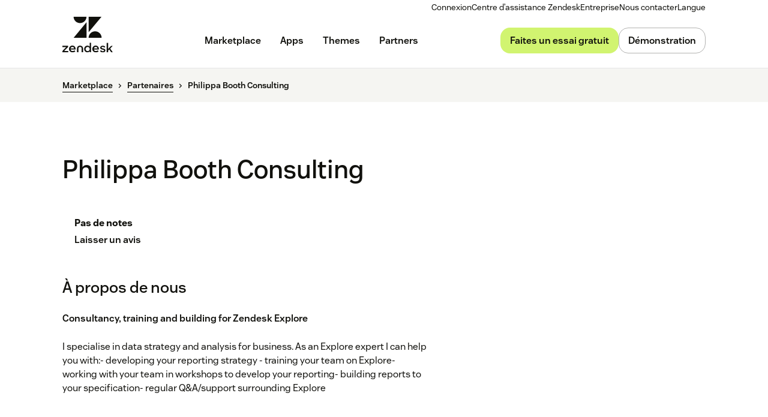

--- FILE ---
content_type: text/html; charset=utf-8
request_url: https://www.zendesk.fr/marketplace/partners/5680/philippa-booth-consulting/
body_size: 48390
content:
<!DOCTYPE html><html lang="fr-FR"><head><meta charSet="utf-8"/><meta name="viewport" content="width=device-width"/><title>Philippa Booth Consulting is a Zendesk Implementation Partner, Referral Partner &amp; Business Service Provider</title><meta http-equiv="X-UA-Compatible" content="IE=edge,chrome=1"/><link rel="profile" href="https://gmpg.org/xfn/11"/><meta name="google-site-verification" content="2q8u-0_6HxJZdS7l7LYlf-WDEYwIPvdJ_XVujkTFNCY"/><meta name="naver-site-verification" content="0280b3893b4fa7c8bbe9bc24ef61756c9dccec97"/><link rel="preconnect" href="https://d1eipm3vz40hy0.cloudfront.net/"/><link rel="preconnect" href="https://static.zdassets.com/"/><link rel="dns-prefetch" href="//d16cvnquvjw7pr.cloudfront.net"/><link rel="dns-prefetch" href="//web-assets.zendesk.com"/><link rel="dns-prefetch" href="//ajax.googleapis.com"/><link rel="mask-icon" href="https://d1eipm3vz40hy0.cloudfront.net/images/logos/favicons/zendesk-icon.svg" color="#16140C"/><link rel="shortcut icon" href="https://d1eipm3vz40hy0.cloudfront.net/images/logos/favicons/zendesk-favicon.ico"/><link rel="shortcut icon" href="https://d1eipm3vz40hy0.cloudfront.net/images/logos/favicons/zendesk-icon.svg"/><link rel="apple-touch-icon-precomposed" sizes="152x152" href="//d1eipm3vz40hy0.cloudfront.net/images/logos/favicons/zendesk-icon-152.png"/><link rel="apple-touch-icon-precomposed" sizes="144x144" href="//d1eipm3vz40hy0.cloudfront.net/images/logos/favicons/zendesk-icon-144.png"/><link rel="apple-touch-icon-precomposed" sizes="120x120" href="//d1eipm3vz40hy0.cloudfront.net/images/logos/favicons/zendesk-icon-120.png"/><link rel="apple-touch-icon-precomposed" sizes="114x114" href="//d1eipm3vz40hy0.cloudfront.net/images/logos/favicons/zendesk-icon-114.png"/><link rel="apple-touch-icon-precomposed" sizes="72x72" href="//d1eipm3vz40hy0.cloudfront.net/images/logos/favicons/zendesk-icon-72.png"/><link rel="apple-touch-icon-precomposed" href="//d1eipm3vz40hy0.cloudfront.net/images/logos/favicons/zendesk-icon-57.png"/><meta name="description" content="Looking for Implementation, Training or CX Consultant? Work with Philippa Booth Consulting to enhance your Zendesk experience"/><meta name="robots"/><link rel="canonical" href="https://www.zendesk.fr/marketplace/partners/5680/philippa-booth-consulting/"/><meta property="og:locale" content="fr_FR"/><meta property="og:type" content="website"/><meta property="og:title" content="Philippa Booth Consulting is a Zendesk Implementation Partner, Referral Partner &amp; Business Service Provider"/><meta property="og:description" content="Looking for Implementation, Training or CX Consultant? Work with Philippa Booth Consulting to enhance your Zendesk experience"/><meta property="og:url" content="https://www.zendesk.fr/marketplace/partners/5680/philippa-booth-consulting/"/><meta property="og:site_name" content="Zendesk"/><meta property="og:image"/><meta name="twitter:card" content="summary"/><meta name="twitter:image"/><meta name="twitter:site" content="@zendesk"/><meta property="article:publisher" content="https://www.facebook.com/zendesk/"/><link rel="alternate" hrefLang="en" href="https://www.zendesk.com/marketplace/partners/5680/philippa-booth-consulting/"/><link rel="alternate" hrefLang="en-AU" href="https://www.zendesk.com/au/marketplace/partners/5680/philippa-booth-consulting/"/><link rel="alternate" hrefLang="en-BR" href="https://www.zendesk.com.br/marketplace/partners/5680/philippa-booth-consulting/"/><link rel="alternate" hrefLang="en-DE" href="https://www.zendesk.de/marketplace/partners/5680/philippa-booth-consulting/"/><link rel="alternate" hrefLang="en-DK" href="https://www.zendesk.com/dk/marketplace/partners/5680/philippa-booth-consulting/"/><link rel="alternate" hrefLang="en-ES" href="https://www.zendesk.es/marketplace/partners/5680/philippa-booth-consulting/"/><link rel="alternate" hrefLang="en-FR" href="https://www.zendesk.fr/marketplace/partners/5680/philippa-booth-consulting/"/><link rel="alternate" hrefLang="en-GB" href="https://www.zendesk.co.uk/marketplace/partners/5680/philippa-booth-consulting/"/><link rel="alternate" hrefLang="en-HK" href="https://www.zendesk.hk/marketplace/partners/5680/philippa-booth-consulting/"/><link rel="alternate" hrefLang="en-IN" href="https://www.zendesk.com/in/marketplace/partners/5680/philippa-booth-consulting/"/><link rel="alternate" hrefLang="en-IT" href="https://www.zendesk.com/it/marketplace/partners/5680/philippa-booth-consulting/"/><link rel="alternate" hrefLang="en-JP" href="https://www.zendesk.co.jp/marketplace/partners/5680/philippa-booth-consulting/"/><link rel="alternate" hrefLang="en-KR" href="https://www.zendesk.kr/marketplace/partners/5680/philippa-booth-consulting/"/><link rel="alternate" hrefLang="en-MX" href="https://www.zendesk.com.mx/marketplace/partners/5680/philippa-booth-consulting/"/><link rel="alternate" hrefLang="en-NL" href="https://www.zendesk.nl/marketplace/partners/5680/philippa-booth-consulting/"/><link rel="alternate" hrefLang="en-SE" href="https://www.zendesk.com/se/marketplace/partners/5680/philippa-booth-consulting/"/><link rel="alternate" hrefLang="en-SG" href="https://www.zendesk.com/sg/marketplace/partners/5680/philippa-booth-consulting/"/><link rel="alternate" hrefLang="en-TW" href="https://www.zendesk.tw/marketplace/partners/5680/philippa-booth-consulting/"/><link rel="alternate" hrefLang="en-TH" href="https://www.zendesk.com/th/marketplace/partners/5680/philippa-booth-consulting/"/><link rel="alternate" hrefLang="x-default" href="https://www.zendesk.com/marketplace/partners/5680/philippa-booth-consulting/"/><meta property="X-Frame-Options" content="SAMEORIGIN"/><meta property="Strict-Transport-Security" content="max-age=9999"/><meta property="X-XSS-Protection" content="1"/><meta name="next-head-count" content="58"/><script src="/scripts/adobe-websdk.js" async=""></script><script id="script-core-datalayer" data-nscript="beforeInteractive">
  window.dataLayer = window.dataLayer || [];
  window.dataLayer.push({
    'event': 'dataLayer-initialized',
    'zendesk_hostname': window.location.host,
  });
</script><script id="script-google-tag-manager" data-nscript="beforeInteractive">
  (function(w,d,s,l,i){w[l]=w[l]||[];w[l].push({'gtm.start':
  new Date().getTime(),event:'gtm.js'});var f=d.getElementsByTagName(s)[0],
  j=d.createElement(s),dl=l!='dataLayer'?'&l='+l:'';j.async=true;j.src=
  'https://www.googletagmanager.com/gtm.js?id='+i+dl;f.parentNode.insertBefore(j,f);
  })(window,document,'script','dataLayer', 'GTM-Z4DV');
</script><script id="script-functional-cookie-check" data-nscript="beforeInteractive">
  const onetrustCookie = document.cookie.split("; ").find((row) => row.startsWith("OptanonConsent="))
  const functionalityCookiesAllowed = new URLSearchParams(
    decodeURIComponent(onetrustCookie)
  ).get('groups')?.includes('C0003:1');
  </script><script id="script-cai" data-nscript="beforeInteractive">
  !(function () {
    var analytics = (window.analytics = window.analytics || []);
    var deferredAnalytics = (window.deferredAnalytics =
      window.deferredAnalytics || []);
    if (!analytics.initialize) {
      if (analytics.invoked) {
        window.console &&
          console.error &&
          console.error('Segment snippet included twice.');
      } else {
        analytics.invoked = !0;
        analytics.methods = [
          'trackSubmit',
          'trackClick',
          'trackLink',
          'trackForm',
          'pageview',
          'identify',
          'reset',
          'group',
          'track',
          'ready',
          'alias',
          'debug',
          'page',
          'once',
          'off',
          'on',
        ];
        analytics.factory = function (t) {
          return function () {
            var e = Array.prototype.slice.call(arguments);
            e.unshift(t);
            deferredAnalytics.push(e);
            return analytics;
          };
        };
        for (var t = 0; t < analytics.methods.length; t++) {
          var e = analytics.methods[t];
          analytics[e] = analytics.factory(e);
        }
        analytics.load = function (t, tt, e) {
          var n = document.createElement('script');
          /**
           * Wait for OneTrust Analytics Cookies to be accepted
           * Client-Side Cookie Management:
           * https://my.onetrust.com/s/article/UUID-518074a1-a6da-81c3-be52-bae7685d9c94?language=en_US
           */
          n.type = 'text/plain';
          n.className = 'optanon-category-C0002';
          // END OneTrust requirements
          n.async = !0;
          n.src =
            ('https:' === document.location.protocol ? 'https://' : 'http://') +
            (tt ? 'static.zdassets.com' : 'static-staging.zdassets.com') +
            '/customer_analytics_integration/' +
            t +
            '/cai.min.js';
          var o = document.getElementsByTagName('script')[0];
          o.parentNode.append(n);
          analytics._loadOptions = e;
        };
        analytics.SNIPPET_VERSION = '4.1.0';
        var hostPattern =
          /www.zendesk.(com|com.br|es|co.uk|com.mx|fr|de|it|nl|co.jp|com.ru|kr|tw|hk|org)/;
        location.protocol === 'https:' && location.host.match(hostPattern)
          ? analytics.load('marketing_website', true)
          : analytics.load('marketing_website_dev', false);
        analytics.page();
      }
    }
  })();
</script><noscript data-n-css=""></noscript><script defer="" nomodule="" src="/web-assets/_next/static/chunks/polyfills-42372ed130431b0a.js"></script><script defer="" src="/web-assets/_next/static/chunks/20034.530c7ea40db5289e.js"></script><script defer="" src="/web-assets/_next/static/chunks/82718.ff490587779962ba.js"></script><script defer="" src="/web-assets/_next/static/chunks/57576.8e9c58d93cf9d4db.js"></script><script defer="" src="/web-assets/_next/static/chunks/59139.91078a4d22132278.js"></script><script defer="" src="/web-assets/_next/static/chunks/73994.bdb1f39474d62ae5.js"></script><script defer="" src="/web-assets/_next/static/chunks/14950.09489ebb25f9beba.js"></script><script defer="" src="/web-assets/_next/static/chunks/43608.64c2e0f1153de092.js"></script><script defer="" src="/web-assets/_next/static/chunks/70377.ebf593c74748c529.js"></script><script defer="" src="/web-assets/_next/static/chunks/77333.b41b4a78fa9d0ce6.js"></script><script defer="" src="/web-assets/_next/static/chunks/23896.22c1d8710300dc6d.js"></script><script defer="" src="/web-assets/_next/static/chunks/29573.4137e8080c1bd370.js"></script><script defer="" src="/web-assets/_next/static/chunks/56439.290134eb50ba47bc.js"></script><script defer="" src="/web-assets/_next/static/chunks/87676.9ac83f78bbb12153.js"></script><script src="/web-assets/_next/static/chunks/webpack-8b2c87eacc73dc63.js" defer=""></script><script src="/web-assets/_next/static/chunks/framework-ea624fa794affdb6.js" defer=""></script><script src="/web-assets/_next/static/chunks/main-33379439199aa675.js" defer=""></script><script src="/web-assets/_next/static/chunks/pages/_app-48220f533c52fbee.js" defer=""></script><script src="/web-assets/_next/static/chunks/e3585e01-e96e8ec7503ccb8a.js" defer=""></script><script src="/web-assets/_next/static/chunks/81287-ee806817306f63a3.js" defer=""></script><script src="/web-assets/_next/static/chunks/29694-3ba2922805f213ca.js" defer=""></script><script src="/web-assets/_next/static/chunks/22651-a4a7b7fcaf7a42f6.js" defer=""></script><script src="/web-assets/_next/static/chunks/62669-f1594da6dfc17bdf.js" defer=""></script><script src="/web-assets/_next/static/chunks/56390-a98cfa9768dcc9a8.js" defer=""></script><script src="/web-assets/_next/static/chunks/45866-785b2d2a048a28cf.js" defer=""></script><script src="/web-assets/_next/static/chunks/21095-67867a4f89e61360.js" defer=""></script><script src="/web-assets/_next/static/chunks/24305-f6bd7ada5f8234ae.js" defer=""></script><script src="/web-assets/_next/static/chunks/57650-f812a0a5e20289b1.js" defer=""></script><script src="/web-assets/_next/static/chunks/85466-a6ffafad55e402ca.js" defer=""></script><script src="/web-assets/_next/static/chunks/67710-0a88505c1d541de8.js" defer=""></script><script src="/web-assets/_next/static/chunks/59590-b84c89a7f55b359c.js" defer=""></script><script src="/web-assets/_next/static/chunks/84129-cdce07b26d8396b4.js" defer=""></script><script src="/web-assets/_next/static/chunks/24144-05f8c609c93a5cf5.js" defer=""></script><script src="/web-assets/_next/static/chunks/963-47b80872832a97b8.js" defer=""></script><script src="/web-assets/_next/static/chunks/15408-6930afffdd916134.js" defer=""></script><script src="/web-assets/_next/static/chunks/47758-1925a83cd75511c0.js" defer=""></script><script src="/web-assets/_next/static/chunks/70084-d0d89dba8b11b3a1.js" defer=""></script><script src="/web-assets/_next/static/chunks/89334-8324fca49711387b.js" defer=""></script><script src="/web-assets/_next/static/chunks/4591-eac0cfd5b5ea9b5b.js" defer=""></script><script src="/web-assets/_next/static/chunks/38506-33e773fa8cfabeb8.js" defer=""></script><script src="/web-assets/_next/static/chunks/6446-3105633b6d5873c3.js" defer=""></script><script src="/web-assets/_next/static/chunks/42198-95eeac716b8af50c.js" defer=""></script><script src="/web-assets/_next/static/chunks/46066-7f3395c279a3d675.js" defer=""></script><script src="/web-assets/_next/static/chunks/17870-d513bba30df99cca.js" defer=""></script><script src="/web-assets/_next/static/chunks/27369-5ced42b3cb78a4cc.js" defer=""></script><script src="/web-assets/_next/static/chunks/13006-2104ef2e2ae90694.js" defer=""></script><script src="/web-assets/_next/static/chunks/89096-163667ff25c9345e.js" defer=""></script><script src="/web-assets/_next/static/chunks/69003-b9549cb810df5325.js" defer=""></script><script src="/web-assets/_next/static/chunks/28338-cbf1f2ee655b578a.js" defer=""></script><script src="/web-assets/_next/static/chunks/33208-4bec46b4d6e825fb.js" defer=""></script><script src="/web-assets/_next/static/chunks/5559-39944eb0a5f2a778.js" defer=""></script><script src="/web-assets/_next/static/chunks/33867-d1f6f7973b34e7be.js" defer=""></script><script src="/web-assets/_next/static/chunks/83399-f7571a2fdbb43819.js" defer=""></script><script src="/web-assets/_next/static/chunks/pages/marketplace/%5Bdirectory%5D/%5B...listing%5D-1bffeed632ef01cc.js" defer=""></script><script src="/web-assets/_next/static/OpVr2NDCr4FrzAVbht4xK/_buildManifest.js" defer=""></script><script src="/web-assets/_next/static/OpVr2NDCr4FrzAVbht4xK/_ssgManifest.js" defer=""></script><style data-styled="" data-styled-version="5.3.11">.cbIMud{display:inline;-webkit-transition:border-color 0.25s ease-in-out,box-shadow 0.1s ease-in-out,background-color 0.25s ease-in-out,color 0.25s ease-in-out,outline-color 0.1s ease-in-out,z-index 0.25s ease-in-out;transition:border-color 0.25s ease-in-out,box-shadow 0.1s ease-in-out,background-color 0.25s ease-in-out,color 0.25s ease-in-out,outline-color 0.1s ease-in-out,z-index 0.25s ease-in-out;margin:0;border:0px solid transparent;border-radius:4px;cursor:pointer;overflow:hidden;-webkit-text-decoration:none;text-decoration:none;text-overflow:ellipsis;font-family:inherit;font-weight:inherit;-webkit-font-smoothing:subpixel-antialiased;box-sizing:border-box;-webkit-touch-callout:none;padding:0;font-size:inherit;outline-color:transparent;background-color:transparent;color:#11110D;}/*!sc*/
.cbIMud::-moz-focus-inner{border:0;padding:0;}/*!sc*/
.cbIMud:focus-visible,.cbIMud[data-garden-focus-visible="true"]{-webkit-text-decoration:none;text-decoration:none;}/*!sc*/
.cbIMud:hover{-webkit-text-decoration:underline;text-decoration:underline;}/*!sc*/
.cbIMud:active,.cbIMud[aria-pressed='true'],.cbIMud[aria-pressed='mixed']{-webkit-transition:border-color 0.1s ease-in-out,background-color 0.1s ease-in-out,box-shadow 0.1s ease-in-out,color 0.1s ease-in-out,outline-color 0.1s ease-in-out,z-index 0.25s ease-in-out;transition:border-color 0.1s ease-in-out,background-color 0.1s ease-in-out,box-shadow 0.1s ease-in-out,color 0.1s ease-in-out,outline-color 0.1s ease-in-out,z-index 0.25s ease-in-out;-webkit-text-decoration:underline;text-decoration:underline;}/*!sc*/
.cbIMud:focus{outline:none;}/*!sc*/
.cbIMud:focus-visible,.cbIMud[data-garden-focus-visible="true"]{outline:2px solid transparent;outline-offset:1px;color:#11110D;outline-color:#11110D;}/*!sc*/
.cbIMud:hover{color:#030302;}/*!sc*/
.cbIMud:active,.cbIMud[aria-pressed='true'],.cbIMud[aria-pressed='mixed']{color:#000;}/*!sc*/
.cbIMud:disabled{color:#2e2e23;}/*!sc*/
.cbIMud:disabled{cursor:default;-webkit-text-decoration:none;text-decoration:none;}/*!sc*/
.cbIMud .StyledIcon-sc-19meqgg-0{width:16px;min-width:16px;height:16px;vertical-align:middle;}/*!sc*/
.StyledButtonGroup-sc-1fbpzef-0 .cbIMud.cbIMud{position:relative;-webkit-transition:border-color 0.1s ease-in-out,background-color 0.1s ease-in-out,box-shadow 0.1s ease-in-out,color 0.1s ease-in-out,margin-left 0.1s ease-in-out,outline-color 0.1s ease-in-out,z-index 0.25s ease-in-out;transition:border-color 0.1s ease-in-out,background-color 0.1s ease-in-out,box-shadow 0.1s ease-in-out,color 0.1s ease-in-out,margin-left 0.1s ease-in-out,outline-color 0.1s ease-in-out,z-index 0.25s ease-in-out;border:1px solid revert;}/*!sc*/
.StyledButtonGroup-sc-1fbpzef-0 .cbIMud.cbIMud:focus-visible,.StyledButtonGroup-sc-1fbpzef-0 .cbIMud.cbIMud[data-garden-focus-visible="true"]{border-color:#11110D;}/*!sc*/
.StyledButtonGroup-sc-1fbpzef-0 .cbIMud.cbIMud:hover,.StyledButtonGroup-sc-1fbpzef-0 .cbIMud.cbIMud:active,.StyledButtonGroup-sc-1fbpzef-0 .cbIMud.cbIMud:focus-visible,.StyledButtonGroup-sc-1fbpzef-0 .cbIMud.cbIMud[data-garden-focus-visible="true"]{z-index:1;}/*!sc*/
.StyledButtonGroup-sc-1fbpzef-0 .cbIMud.cbIMud:disabled{z-index:-1;background-color:#4b4b39;}/*!sc*/
.StyledButtonGroup-sc-1fbpzef-0 .cbIMud.cbIMud:not(:first-of-type){margin-left:-1px;}/*!sc*/
.StyledButtonGroup-sc-1fbpzef-0 .cbIMud.cbIMud:not(:first-of-type):disabled{margin-left:1px;}/*!sc*/
.StyledButtonGroup-sc-1fbpzef-0 .cbIMud.cbIMud:not(:first-of-type):not(:last-of-type){border-radius:0;}/*!sc*/
.StyledButtonGroup-sc-1fbpzef-0 .cbIMud.cbIMud:first-of-type:not(:last-of-type){border-top-right-radius:0;border-bottom-right-radius:0;}/*!sc*/
.StyledButtonGroup-sc-1fbpzef-0 .cbIMud.cbIMud:last-of-type:not(:first-of-type){border-top-left-radius:0;border-bottom-left-radius:0;}/*!sc*/
.gmtpxB{display:inline;-webkit-transition:border-color 0.25s ease-in-out,box-shadow 0.1s ease-in-out,background-color 0.25s ease-in-out,color 0.25s ease-in-out,outline-color 0.1s ease-in-out,z-index 0.25s ease-in-out;transition:border-color 0.25s ease-in-out,box-shadow 0.1s ease-in-out,background-color 0.25s ease-in-out,color 0.25s ease-in-out,outline-color 0.1s ease-in-out,z-index 0.25s ease-in-out;margin:0;border:0px solid transparent;border-radius:4px;cursor:pointer;overflow:hidden;-webkit-text-decoration:none;text-decoration:none;text-overflow:ellipsis;font-family:inherit;font-weight:inherit;-webkit-font-smoothing:subpixel-antialiased;box-sizing:border-box;-webkit-touch-callout:none;padding:0;font-size:inherit;outline-color:transparent;background-color:transparent;color:#11110D;}/*!sc*/
.gmtpxB::-moz-focus-inner{border:0;padding:0;}/*!sc*/
.gmtpxB:focus-visible,.gmtpxB[data-garden-focus-visible="true"]{-webkit-text-decoration:none;text-decoration:none;}/*!sc*/
.gmtpxB:hover{-webkit-text-decoration:underline;text-decoration:underline;}/*!sc*/
.gmtpxB:active,.gmtpxB[aria-pressed='true'],.gmtpxB[aria-pressed='mixed']{-webkit-transition:border-color 0.1s ease-in-out,background-color 0.1s ease-in-out,box-shadow 0.1s ease-in-out,color 0.1s ease-in-out,outline-color 0.1s ease-in-out,z-index 0.25s ease-in-out;transition:border-color 0.1s ease-in-out,background-color 0.1s ease-in-out,box-shadow 0.1s ease-in-out,color 0.1s ease-in-out,outline-color 0.1s ease-in-out,z-index 0.25s ease-in-out;-webkit-text-decoration:underline;text-decoration:underline;}/*!sc*/
.gmtpxB:focus{outline:none;}/*!sc*/
.gmtpxB:focus-visible,.gmtpxB[data-garden-focus-visible="true"]{outline:2px solid transparent;outline-offset:1px;color:#11110D;outline-color:#11110D;}/*!sc*/
.gmtpxB:hover{color:#030302;}/*!sc*/
.gmtpxB:active,.gmtpxB[aria-pressed='true'],.gmtpxB[aria-pressed='mixed']{color:#000;}/*!sc*/
.gmtpxB:disabled{color:#2e2e23;}/*!sc*/
.gmtpxB:disabled{cursor:default;-webkit-text-decoration:none;text-decoration:none;}/*!sc*/
.gmtpxB .StyledIcon-sc-19meqgg-0{width:12px;min-width:12px;height:12px;vertical-align:middle;}/*!sc*/
.StyledButtonGroup-sc-1fbpzef-0 .gmtpxB.gmtpxB{position:relative;-webkit-transition:border-color 0.1s ease-in-out,background-color 0.1s ease-in-out,box-shadow 0.1s ease-in-out,color 0.1s ease-in-out,margin-left 0.1s ease-in-out,outline-color 0.1s ease-in-out,z-index 0.25s ease-in-out;transition:border-color 0.1s ease-in-out,background-color 0.1s ease-in-out,box-shadow 0.1s ease-in-out,color 0.1s ease-in-out,margin-left 0.1s ease-in-out,outline-color 0.1s ease-in-out,z-index 0.25s ease-in-out;border:1px solid revert;}/*!sc*/
.StyledButtonGroup-sc-1fbpzef-0 .gmtpxB.gmtpxB:focus-visible,.StyledButtonGroup-sc-1fbpzef-0 .gmtpxB.gmtpxB[data-garden-focus-visible="true"]{border-color:#11110D;}/*!sc*/
.StyledButtonGroup-sc-1fbpzef-0 .gmtpxB.gmtpxB:hover,.StyledButtonGroup-sc-1fbpzef-0 .gmtpxB.gmtpxB:active,.StyledButtonGroup-sc-1fbpzef-0 .gmtpxB.gmtpxB:focus-visible,.StyledButtonGroup-sc-1fbpzef-0 .gmtpxB.gmtpxB[data-garden-focus-visible="true"]{z-index:1;}/*!sc*/
.StyledButtonGroup-sc-1fbpzef-0 .gmtpxB.gmtpxB:disabled{z-index:-1;background-color:#4b4b39;}/*!sc*/
.StyledButtonGroup-sc-1fbpzef-0 .gmtpxB.gmtpxB:not(:first-of-type){margin-left:-1px;}/*!sc*/
.StyledButtonGroup-sc-1fbpzef-0 .gmtpxB.gmtpxB:not(:first-of-type):disabled{margin-left:1px;}/*!sc*/
.StyledButtonGroup-sc-1fbpzef-0 .gmtpxB.gmtpxB:not(:first-of-type):not(:last-of-type){border-radius:0;}/*!sc*/
.StyledButtonGroup-sc-1fbpzef-0 .gmtpxB.gmtpxB:first-of-type:not(:last-of-type){border-top-right-radius:0;border-bottom-right-radius:0;}/*!sc*/
.StyledButtonGroup-sc-1fbpzef-0 .gmtpxB.gmtpxB:last-of-type:not(:first-of-type){border-top-left-radius:0;border-bottom-left-radius:0;}/*!sc*/
.btcjit{display:inline;-webkit-transition:border-color 0.25s ease-in-out,box-shadow 0.1s ease-in-out,background-color 0.25s ease-in-out,color 0.25s ease-in-out,outline-color 0.1s ease-in-out,z-index 0.25s ease-in-out;transition:border-color 0.25s ease-in-out,box-shadow 0.1s ease-in-out,background-color 0.25s ease-in-out,color 0.25s ease-in-out,outline-color 0.1s ease-in-out,z-index 0.25s ease-in-out;margin:0;border:0px solid transparent;border-radius:4px;cursor:pointer;width:100%;overflow:hidden;-webkit-text-decoration:none;text-decoration:none;text-overflow:ellipsis;font-family:inherit;font-weight:inherit;-webkit-font-smoothing:subpixel-antialiased;box-sizing:border-box;-webkit-touch-callout:none;padding:0;font-size:inherit;outline-color:transparent;background-color:transparent;color:#11110D;}/*!sc*/
.btcjit::-moz-focus-inner{border:0;padding:0;}/*!sc*/
.btcjit:focus-visible,.btcjit[data-garden-focus-visible="true"]{-webkit-text-decoration:none;text-decoration:none;}/*!sc*/
.btcjit:hover{-webkit-text-decoration:underline;text-decoration:underline;}/*!sc*/
.btcjit:active,.btcjit[aria-pressed='true'],.btcjit[aria-pressed='mixed']{-webkit-transition:border-color 0.1s ease-in-out,background-color 0.1s ease-in-out,box-shadow 0.1s ease-in-out,color 0.1s ease-in-out,outline-color 0.1s ease-in-out,z-index 0.25s ease-in-out;transition:border-color 0.1s ease-in-out,background-color 0.1s ease-in-out,box-shadow 0.1s ease-in-out,color 0.1s ease-in-out,outline-color 0.1s ease-in-out,z-index 0.25s ease-in-out;-webkit-text-decoration:underline;text-decoration:underline;}/*!sc*/
.btcjit:focus{outline:none;}/*!sc*/
.btcjit:focus-visible,.btcjit[data-garden-focus-visible="true"]{outline:2px solid transparent;outline-offset:1px;color:#11110D;outline-color:#11110D;}/*!sc*/
.btcjit:hover{color:#030302;}/*!sc*/
.btcjit:active,.btcjit[aria-pressed='true'],.btcjit[aria-pressed='mixed']{color:#000;}/*!sc*/
.btcjit:disabled{color:#2e2e23;}/*!sc*/
.btcjit:disabled{cursor:default;-webkit-text-decoration:none;text-decoration:none;}/*!sc*/
.btcjit .StyledIcon-sc-19meqgg-0{width:12px;min-width:12px;height:12px;vertical-align:middle;}/*!sc*/
.StyledButtonGroup-sc-1fbpzef-0 .btcjit.btcjit{position:relative;-webkit-transition:border-color 0.1s ease-in-out,background-color 0.1s ease-in-out,box-shadow 0.1s ease-in-out,color 0.1s ease-in-out,margin-left 0.1s ease-in-out,outline-color 0.1s ease-in-out,z-index 0.25s ease-in-out;transition:border-color 0.1s ease-in-out,background-color 0.1s ease-in-out,box-shadow 0.1s ease-in-out,color 0.1s ease-in-out,margin-left 0.1s ease-in-out,outline-color 0.1s ease-in-out,z-index 0.25s ease-in-out;border:1px solid revert;}/*!sc*/
.StyledButtonGroup-sc-1fbpzef-0 .btcjit.btcjit:focus-visible,.StyledButtonGroup-sc-1fbpzef-0 .btcjit.btcjit[data-garden-focus-visible="true"]{border-color:#11110D;}/*!sc*/
.StyledButtonGroup-sc-1fbpzef-0 .btcjit.btcjit:hover,.StyledButtonGroup-sc-1fbpzef-0 .btcjit.btcjit:active,.StyledButtonGroup-sc-1fbpzef-0 .btcjit.btcjit:focus-visible,.StyledButtonGroup-sc-1fbpzef-0 .btcjit.btcjit[data-garden-focus-visible="true"]{z-index:1;}/*!sc*/
.StyledButtonGroup-sc-1fbpzef-0 .btcjit.btcjit:disabled{z-index:-1;background-color:#4b4b39;}/*!sc*/
.StyledButtonGroup-sc-1fbpzef-0 .btcjit.btcjit:not(:first-of-type){margin-left:-1px;}/*!sc*/
.StyledButtonGroup-sc-1fbpzef-0 .btcjit.btcjit:not(:first-of-type):disabled{margin-left:1px;}/*!sc*/
.StyledButtonGroup-sc-1fbpzef-0 .btcjit.btcjit:not(:first-of-type):not(:last-of-type){border-radius:0;}/*!sc*/
.StyledButtonGroup-sc-1fbpzef-0 .btcjit.btcjit:first-of-type:not(:last-of-type){border-top-right-radius:0;border-bottom-right-radius:0;}/*!sc*/
.StyledButtonGroup-sc-1fbpzef-0 .btcjit.btcjit:last-of-type:not(:first-of-type){border-top-left-radius:0;border-bottom-left-radius:0;}/*!sc*/
data-styled.g5[id="StyledButton-sc-qe3ace-0"]{content:"cbIMud,gmtpxB,btcjit,"}/*!sc*/
.heVnvL{margin-bottom:-0.085em;padding-left:0.25em;box-sizing:content-box;width:0.85em;height:0.85em;}/*!sc*/
data-styled.g7[id="StyledExternalIcon-sc-16oz07e-0"]{content:"heVnvL,"}/*!sc*/
.kfKkET{display:grid;-webkit-transition:padding 0.25s ease-in-out,grid-template-rows 0.25s ease-in-out;transition:padding 0.25s ease-in-out,grid-template-rows 0.25s ease-in-out;overflow:hidden;grid-template-rows:0fr;border-bottom:1px solid;padding:0px 20px 0px;line-height:1.25;font-size:16px;border-bottom-color:#3c3c2e;}/*!sc*/
data-styled.g22[id="StyledPanel-sc-1piryze-0"]{content:"kfKkET,"}/*!sc*/
.bFpvu:last-child .StyledPanel-sc-1piryze-0{border:none;}/*!sc*/
data-styled.g23[id="StyledSection-sc-v2t9bd-0"]{content:"bFpvu,"}/*!sc*/
.fACeEF{display:-webkit-box;display:-webkit-flex;display:-ms-flexbox;display:flex;-webkit-align-items:center;-webkit-box-align:center;-ms-flex-align:center;align-items:center;-webkit-transition:box-shadow 0.1s ease-in-out;transition:box-shadow 0.1s ease-in-out;font-size:16px;}/*!sc*/
.fACeEF:hover{cursor:pointer;}/*!sc*/
.fACeEF:focus{outline:none;}/*!sc*/
.fACeEF:focus-within{outline:2px solid transparent;outline-offset:1px;}/*!sc*/
data-styled.g24[id="StyledHeader-sc-2c6rbr-0"]{content:"fACeEF,"}/*!sc*/
.iVybFy{-webkit-transition:color 0.1s ease-in-out;transition:color 0.1s ease-in-out;outline:none;border:none;background:transparent;padding:20px;width:100%;text-align:left;line-height:1.25;font-family:inherit;font-size:16px;font-weight:600;color:#11110D;}/*!sc*/
.iVybFy:hover{cursor:pointer;color:#11110D;}/*!sc*/
.iVybFy::-moz-focus-inner{border:0;}/*!sc*/
.iVybFy:hover{cursor:pointer;}/*!sc*/
data-styled.g25[id="StyledButton-sc-xj3hy7-0"]{content:"iVybFy,"}/*!sc*/
.gxjxDP{overflow:hidden;line-height:inherit;font-size:inherit;}/*!sc*/
.StyledPanel-sc-1piryze-0[aria-hidden='true'] > .StyledInnerPanel-sc-8nbueg-0{-webkit-transition:visibility 0s 0.25s;transition:visibility 0s 0.25s;visibility:hidden;}/*!sc*/
.StyledPanel-sc-1piryze-0[aria-hidden='false'] > .StyledInnerPanel-sc-8nbueg-0{visibility:visible;}/*!sc*/
data-styled.g26[id="StyledInnerPanel-sc-8nbueg-0"]{content:"gxjxDP,"}/*!sc*/
.feueHI{-webkit-transition:-webkit-transform 0.25s ease-in-out,color 0.1s ease-in-out;-webkit-transition:transform 0.25s ease-in-out,color 0.1s ease-in-out;transition:transform 0.25s ease-in-out,color 0.1s ease-in-out;box-sizing:content-box;padding:20px;width:16px;min-width:16px;height:16px;vertical-align:middle;color:#11110D;}/*!sc*/
.feueHI:hover{color:#11110D;}/*!sc*/
data-styled.g27[id="StyledRotateIcon-sc-hp435q-0"]{content:"feueHI,"}/*!sc*/
.iRSmTf{position:relative;direction:ltr;margin:0;border:0;padding:0;font-size:0;}/*!sc*/
data-styled.g41[id="StyledField-sc-12gzfsu-0"]{content:"iRSmTf,"}/*!sc*/
.hXopQI{vertical-align:middle;line-height:1.25;color:#11110D;font-size:16px;font-weight:600;}/*!sc*/
.hXopQI[hidden]{display:inline;border:0;-webkit-clip:rect(0 0 0 0);clip:rect(0 0 0 0);height:1px;margin:-1px;overflow:hidden;padding:0;position:absolute;white-space:nowrap;width:1px;}/*!sc*/
data-styled.g43[id="StyledLabel-sc-2utmsz-0"]{content:"hXopQI,"}/*!sc*/
.iuaMBd{-webkit-appearance:none;-moz-appearance:none;appearance:none;-webkit-transition:border-color 0.25s ease-in-out,box-shadow 0.1s ease-in-out,background-color 0.25s ease-in-out,color 0.25s ease-in-out,z-index 0.25s ease-in-out;transition:border-color 0.25s ease-in-out,box-shadow 0.1s ease-in-out,background-color 0.25s ease-in-out,color 0.25s ease-in-out,z-index 0.25s ease-in-out;border:1px solid;border-radius:4px;width:100%;box-sizing:border-box;vertical-align:middle;font-family:inherit;padding:0.625em 0.75em;min-height:40px;line-height:1.125;font-size:16px;border-color:#3c3c2e;background-color:#fff;color:#11110D;}/*!sc*/
.iuaMBd::-ms-browse{border-radius:2px;}/*!sc*/
.iuaMBd::-ms-clear,.iuaMBd::-ms-reveal{display:none;}/*!sc*/
.iuaMBd::-moz-color-swatch{border:none;border-radius:2px;}/*!sc*/
.iuaMBd::-webkit-color-swatch{border:none;border-radius:2px;}/*!sc*/
.iuaMBd::-webkit-color-swatch-wrapper{padding:0;}/*!sc*/
.iuaMBd::-webkit-clear-button,.iuaMBd::-webkit-inner-spin-button,.iuaMBd::-webkit-search-cancel-button,.iuaMBd::-webkit-search-results-button{display:none;}/*!sc*/
.iuaMBd::-webkit-datetime-edit{line-height:1;}/*!sc*/
.iuaMBd::-webkit-input-placeholder{opacity:1;}/*!sc*/
.iuaMBd::-moz-placeholder{opacity:1;}/*!sc*/
.iuaMBd:-ms-input-placeholder{opacity:1;}/*!sc*/
.iuaMBd::placeholder{opacity:1;}/*!sc*/
.iuaMBd:invalid{box-shadow:none;}/*!sc*/
.iuaMBd[type='file']::-ms-value{display:none;}/*!sc*/
@media screen and (min--moz-device-pixel-ratio:0){.iuaMBd[type='number']{-webkit-appearance:textfield;-moz-appearance:textfield;appearance:textfield;}}/*!sc*/
.iuaMBd::-ms-browse{font-size:14px;}/*!sc*/
.iuaMBd[type='date'],.iuaMBd[type='datetime-local'],.iuaMBd[type='file'],.iuaMBd[type='month'],.iuaMBd[type='time'],.iuaMBd[type='week']{max-height:40px;}/*!sc*/
.iuaMBd[type='file']{line-height:1;}/*!sc*/
@supports (-ms-ime-align:auto){.iuaMBd[type='color']{padding:1px 3px;}}/*!sc*/
.iuaMBd::-moz-color-swatch{margin-top:-5px;margin-left:-7px;width:calc(100% + 14px);height:28px;}/*!sc*/
.iuaMBd::-webkit-color-swatch{margin:-5px -7px;}/*!sc*/
.StyledLabel-sc-2utmsz-0:not([hidden]) + .iuaMBd.iuaMBd,.StyledHint-sc-17c2wu8-0 + .iuaMBd.iuaMBd,.StyledMessage-sc-30hgg7-0 + .iuaMBd.iuaMBd,.iuaMBd.iuaMBd + .StyledHint-sc-17c2wu8-0,.iuaMBd.iuaMBd ~ .StyledMessage-sc-30hgg7-0{margin-top:8px;}/*!sc*/
.iuaMBd::-webkit-input-placeholder{color:#2e2e23;}/*!sc*/
.iuaMBd::-moz-placeholder{color:#2e2e23;}/*!sc*/
.iuaMBd:-ms-input-placeholder{color:#2e2e23;}/*!sc*/
.iuaMBd::placeholder{color:#2e2e23;}/*!sc*/
.iuaMBd[readonly],.iuaMBd[aria-readonly='true']{border-color:#3c3c2e;background-color:#595944;}/*!sc*/
.iuaMBd:hover{border-color:#11110D;}/*!sc*/
.iuaMBd:focus{outline:none;}/*!sc*/
.iuaMBd:focus-visible,.iuaMBd[data-garden-focus-visible="true"]{outline:2px solid transparent;outline-offset:1px;box-shadow: 0px 2px 4px #fff, 0px 4px 12px #11110D;border-color:#11110D;}/*!sc*/
.iuaMBd:disabled,.iuaMBd[aria-disabled='true']{border-color:#4b4b39;background-color:#595944;color:#2e2e23;}/*!sc*/
.iuaMBd:disabled{cursor:default;}/*!sc*/
data-styled.g48[id="StyledTextInput-sc-k12n8x-0"]{content:"iuaMBd,"}/*!sc*/
.lfdHrn{box-sizing:border-box;width:100%;-webkit-flex-basis:0;-ms-flex-preferred-size:0;flex-basis:0;-webkit-box-flex:1;-webkit-flex-grow:1;-ms-flex-positive:1;flex-grow:1;max-width:100%;padding-right:12px;padding-left:12px;}/*!sc*/
@media (min-width:0px){}/*!sc*/
@media (min-width:481px){}/*!sc*/
@media (min-width:768px){}/*!sc*/
@media (min-width:1120px){}/*!sc*/
@media (min-width:1600px){}/*!sc*/
.iRynAS{box-sizing:border-box;width:100%;padding-right:12px;padding-left:12px;}/*!sc*/
@media (min-width:0px){}/*!sc*/
@media (min-width:481px){}/*!sc*/
@media (min-width:768px){.iRynAS{-webkit-flex-basis:50%;-ms-flex-preferred-size:50%;flex-basis:50%;-webkit-box-flex:0;-webkit-flex-grow:0;-ms-flex-positive:0;flex-grow:0;-webkit-flex-shrink:0;-ms-flex-negative:0;flex-shrink:0;max-width:50%;}}/*!sc*/
@media (min-width:1120px){.iRynAS{-webkit-flex-basis:58.333333333333336%;-ms-flex-preferred-size:58.333333333333336%;flex-basis:58.333333333333336%;-webkit-box-flex:0;-webkit-flex-grow:0;-ms-flex-positive:0;flex-grow:0;-webkit-flex-shrink:0;-ms-flex-negative:0;flex-shrink:0;max-width:58.333333333333336%;}}/*!sc*/
@media (min-width:1600px){}/*!sc*/
.kpdOLa{box-sizing:border-box;width:100%;padding-right:12px;padding-left:12px;}/*!sc*/
@media (min-width:0px){}/*!sc*/
@media (min-width:481px){.kpdOLa{-webkit-flex-basis:100%;-ms-flex-preferred-size:100%;flex-basis:100%;-webkit-box-flex:0;-webkit-flex-grow:0;-ms-flex-positive:0;flex-grow:0;-webkit-flex-shrink:0;-ms-flex-negative:0;flex-shrink:0;max-width:100%;}}/*!sc*/
@media (min-width:768px){}/*!sc*/
@media (min-width:1120px){}/*!sc*/
@media (min-width:1600px){}/*!sc*/
.dOjggS{box-sizing:border-box;width:100%;padding-right:12px;padding-left:12px;}/*!sc*/
@media (min-width:0px){}/*!sc*/
@media (min-width:481px){.dOjggS{-webkit-flex-basis:50%;-ms-flex-preferred-size:50%;flex-basis:50%;-webkit-box-flex:0;-webkit-flex-grow:0;-ms-flex-positive:0;flex-grow:0;-webkit-flex-shrink:0;-ms-flex-negative:0;flex-shrink:0;max-width:50%;}}/*!sc*/
@media (min-width:768px){}/*!sc*/
@media (min-width:1120px){}/*!sc*/
@media (min-width:1600px){}/*!sc*/
.eqgdNy{box-sizing:border-box;width:100%;padding-right:12px;padding-left:12px;}/*!sc*/
@media (min-width:0px){.eqgdNy{text-align:center;}}/*!sc*/
@media (min-width:481px){}/*!sc*/
@media (min-width:768px){.eqgdNy{-webkit-flex-basis:58.333333333333336%;-ms-flex-preferred-size:58.333333333333336%;flex-basis:58.333333333333336%;-webkit-box-flex:0;-webkit-flex-grow:0;-ms-flex-positive:0;flex-grow:0;-webkit-flex-shrink:0;-ms-flex-negative:0;flex-shrink:0;max-width:58.333333333333336%;text-align:left;}}/*!sc*/
@media (min-width:1120px){.eqgdNy{-webkit-flex-basis:66.66666666666666%;-ms-flex-preferred-size:66.66666666666666%;flex-basis:66.66666666666666%;-webkit-box-flex:0;-webkit-flex-grow:0;-ms-flex-positive:0;flex-grow:0;-webkit-flex-shrink:0;-ms-flex-negative:0;flex-shrink:0;max-width:66.66666666666666%;}}/*!sc*/
@media (min-width:1600px){}/*!sc*/
.sXJWu{box-sizing:border-box;width:100%;padding-right:12px;padding-left:12px;}/*!sc*/
@media (min-width:0px){}/*!sc*/
@media (min-width:481px){}/*!sc*/
@media (min-width:768px){.sXJWu{-webkit-flex-basis:41.66666666666667%;-ms-flex-preferred-size:41.66666666666667%;flex-basis:41.66666666666667%;-webkit-box-flex:0;-webkit-flex-grow:0;-ms-flex-positive:0;flex-grow:0;-webkit-flex-shrink:0;-ms-flex-negative:0;flex-shrink:0;max-width:41.66666666666667%;}}/*!sc*/
@media (min-width:1120px){.sXJWu{-webkit-flex-basis:33.33333333333333%;-ms-flex-preferred-size:33.33333333333333%;flex-basis:33.33333333333333%;-webkit-box-flex:0;-webkit-flex-grow:0;-ms-flex-positive:0;flex-grow:0;-webkit-flex-shrink:0;-ms-flex-negative:0;flex-shrink:0;max-width:33.33333333333333%;}}/*!sc*/
@media (min-width:1600px){}/*!sc*/
data-styled.g256[id="StyledCol-sc-inuw62-0"]{content:"lfdHrn,iRynAS,kpdOLa,dOjggS,eqgdNy,sXJWu,"}/*!sc*/
.dMGWVP{margin-right:auto;margin-left:auto;width:100%;box-sizing:border-box;padding-right:12px;padding-left:12px;}/*!sc*/
data-styled.g257[id="StyledGrid-sc-oxgg5i-0"]{content:"dMGWVP,"}/*!sc*/
.fJdEWO{display:-webkit-box;display:-webkit-flex;display:-ms-flexbox;display:flex;box-sizing:border-box;-webkit-flex-wrap:wrap;-ms-flex-wrap:wrap;flex-wrap:wrap;margin-right:-12px;margin-left:-12px;}/*!sc*/
@media (min-width:0px){}/*!sc*/
@media (min-width:481px){}/*!sc*/
@media (min-width:768px){}/*!sc*/
@media (min-width:1120px){}/*!sc*/
@media (min-width:1600px){}/*!sc*/
.ezaNnp{display:-webkit-box;display:-webkit-flex;display:-ms-flexbox;display:flex;box-sizing:border-box;-webkit-flex-wrap:wrap;-ms-flex-wrap:wrap;flex-wrap:wrap;-webkit-align-items:center;-webkit-box-align:center;-ms-flex-align:center;align-items:center;margin-right:-12px;margin-left:-12px;}/*!sc*/
@media (min-width:0px){}/*!sc*/
@media (min-width:481px){}/*!sc*/
@media (min-width:768px){}/*!sc*/
@media (min-width:1120px){}/*!sc*/
@media (min-width:1600px){}/*!sc*/
data-styled.g258[id="StyledRow-sc-xjsdg1-0"]{content:"fJdEWO,ezaNnp,"}/*!sc*/
.juKNZe{display:grid;gap:24px;grid-template-columns:repeat(2,1fr);}/*!sc*/
data-styled.g543[id="sc-feba59ff-0"]{content:"juKNZe,"}/*!sc*/
.dvonCc{position:relative;}/*!sc*/
data-styled.g544[id="sc-feba59ff-1"]{content:"dvonCc,"}/*!sc*/
.kgvSLR{position:relative;}/*!sc*/
data-styled.g545[id="sc-feba59ff-2"]{content:"kgvSLR,"}/*!sc*/
.yHHYk{-webkit-align-items:center;-webkit-box-align:center;-ms-flex-align:center;align-items:center;color:#11110D;display:-webkit-box;display:-webkit-flex;display:-ms-flexbox;display:flex;gap:12px;position:absolute;right:16px;top:50%;-webkit-transform:translateY(-50%);-ms-transform:translateY(-50%);transform:translateY(-50%);}/*!sc*/
data-styled.g562[id="FormFieldstyle__FormFieldIcons-sc-1xgjwzo-3"]{content:"yHHYk,"}/*!sc*/
.cSYlgS{position:relative;}/*!sc*/
* + .FormFieldstyle__FormFieldWrapper-sc-1xgjwzo-7{margin-top:12px;}/*!sc*/
data-styled.g566[id="FormFieldstyle__FormFieldWrapper-sc-1xgjwzo-7"]{content:"cSYlgS,"}/*!sc*/
.hPAaa{display:block;font-size:15px;font-weight:500;margin:0;}/*!sc*/
data-styled.g567[id="FormFieldstyle__FormFieldLabel-sc-1xgjwzo-8"]{content:"hPAaa,"}/*!sc*/
@font-face{font-family:Vanilla Sans;-moz-font-feature-settings:"liga=0";-moz-font-feature-settings:"liga" 0;src: url("https://web-assets.zendesk.com/fonts/VanillaSans/VanillaSans-Thin.woff2") format("woff2"), url("https://web-assets.zendesk.com/fonts/VanillaSans/VanillaSans-Thin.woff") format("woff");font-weight:100;font-stretch:normal;font-style:normal;font-display:swap;}/*!sc*/
@font-face{font-family:Vanilla Sans;-moz-font-feature-settings:"liga=0";-moz-font-feature-settings:"liga" 0;src: url("https://web-assets.zendesk.com/fonts/VanillaSans/VanillaSans-ThinItalic.woff2") format("woff2"), url("https://web-assets.zendesk.com/fonts/VanillaSans/VanillaSans-ThinItalic.woff") format("woff");font-weight:100;font-stretch:normal;font-style:italic;font-display:swap;}/*!sc*/
@font-face{font-family:Vanilla Sans;-moz-font-feature-settings:"liga=0";-moz-font-feature-settings:"liga" 0;src: url("https://web-assets.zendesk.com/fonts/VanillaSans/VanillaSans-Extralight.woff2") format("woff2"), url("https://web-assets.zendesk.com/fonts/VanillaSans/VanillaSans-Extralight.woff") format("woff");font-weight:200;font-stretch:normal;font-style:normal;font-display:swap;}/*!sc*/
@font-face{font-family:Vanilla Sans;-moz-font-feature-settings:"liga=0";-moz-font-feature-settings:"liga" 0;src: url("https://web-assets.zendesk.com/fonts/VanillaSans/VanillaSans-ExtralightItalic.woff2") format("woff2"), url("https://web-assets.zendesk.com/fonts/VanillaSans/VanillaSans-ExtralightItalic.woff") format("woff");font-weight:200;font-stretch:normal;font-style:italic;font-display:swap;}/*!sc*/
@font-face{font-family:Vanilla Sans;-moz-font-feature-settings:"liga=0";-moz-font-feature-settings:"liga" 0;src: url("https://web-assets.zendesk.com/fonts/VanillaSans/VanillaSans-Light.woff2") format("woff2"), url("https://web-assets.zendesk.com/fonts/VanillaSans/VanillaSans-Light.woff") format("woff");font-weight:300;font-stretch:normal;font-style:normal;font-display:swap;}/*!sc*/
@font-face{font-family:Vanilla Sans;-moz-font-feature-settings:"liga=0";-moz-font-feature-settings:"liga" 0;src: url("https://web-assets.zendesk.com/fonts/VanillaSans/VanillaSans-LightItalic.woff2") format("woff2"), url("https://web-assets.zendesk.com/fonts/VanillaSans/VanillaSans-LightItalic.woff") format("woff");font-weight:300;font-stretch:normal;font-style:italic;font-display:swap;}/*!sc*/
@font-face{font-family:Vanilla Sans;-moz-font-feature-settings:"liga=0";-moz-font-feature-settings:"liga" 0;src: url("https://web-assets.zendesk.com/fonts/VanillaSans/VanillaSans-Regular.woff2") format("woff2"), url("https://web-assets.zendesk.com/fonts/VanillaSans/VanillaSans-Regular.woff") format("woff");font-weight:400;font-stretch:normal;font-style:normal;font-display:swap;}/*!sc*/
@font-face{font-family:Vanilla Sans;-moz-font-feature-settings:"liga=0";-moz-font-feature-settings:"liga" 0;src: url("https://web-assets.zendesk.com/fonts/VanillaSans/VanillaSans-Italic.woff2") format("woff2"), url("https://web-assets.zendesk.com/fonts/VanillaSans/VanillaSans-Italic.woff") format("woff");font-weight:400;font-stretch:normal;font-style:italic;font-display:swap;}/*!sc*/
@font-face{font-family:Vanilla Sans;-moz-font-feature-settings:"liga=0";-moz-font-feature-settings:"liga" 0;src: url("https://web-assets.zendesk.com/fonts/VanillaSans/VanillaSans-Medium.woff2") format("woff2"), url("https://web-assets.zendesk.com/fonts/VanillaSans/VanillaSans-Medium.woff") format("woff");font-weight:500;font-stretch:normal;font-style:normal;font-display:swap;}/*!sc*/
@font-face{font-family:Vanilla Sans;-moz-font-feature-settings:"liga=0";-moz-font-feature-settings:"liga" 0;src: url("https://web-assets.zendesk.com/fonts/VanillaSans/VanillaSans-MediumItalic.woff2") format("woff2"), url("https://web-assets.zendesk.com/fonts/VanillaSans/VanillaSans-MediumItalic.woff") format("woff");font-weight:500;font-stretch:normal;font-style:italic;font-display:swap;}/*!sc*/
@font-face{font-family:Vanilla Sans;-moz-font-feature-settings:"liga=0";-moz-font-feature-settings:"liga" 0;src: url("https://web-assets.zendesk.com/fonts/VanillaSans/VanillaSans-SemiBold.woff2") format("woff2"), url("https://web-assets.zendesk.com/fonts/VanillaSans/VanillaSans-SemiBold.woff") format("woff");font-weight:600;font-stretch:normal;font-style:normal;font-display:swap;}/*!sc*/
@font-face{font-family:Vanilla Sans;-moz-font-feature-settings:"liga=0";-moz-font-feature-settings:"liga" 0;src: url("https://web-assets.zendesk.com/fonts/VanillaSans/VanillaSans-SemiBoldItalic.woff2") format("woff2"), url("https://web-assets.zendesk.com/fonts/VanillaSans/VanillaSans-SemiBoldItalic.woff") format("woff");font-weight:600;font-stretch:normal;font-style:italic;font-display:swap;}/*!sc*/
@font-face{font-family:Vanilla Sans;-moz-font-feature-settings:"liga=0";-moz-font-feature-settings:"liga" 0;src: url("https://web-assets.zendesk.com/fonts/VanillaSans/VanillaSans-Bold.woff2") format("woff2"), url("https://web-assets.zendesk.com/fonts/VanillaSans/VanillaSans-Bold.woff") format("woff");font-weight:700;font-stretch:normal;font-style:normal;font-display:swap;}/*!sc*/
@font-face{font-family:Vanilla Sans;-moz-font-feature-settings:"liga=0";-moz-font-feature-settings:"liga" 0;src: url("https://web-assets.zendesk.com/fonts/VanillaSans/VanillaSans-BoldItalic.woff2") format("woff2"), url("https://web-assets.zendesk.com/fonts/VanillaSans/VanillaSans-BoldItalic.woff") format("woff");font-weight:700;font-stretch:normal;font-style:italic;font-display:swap;}/*!sc*/
@font-face{font-family:Vanilla Sans;-moz-font-feature-settings:"liga=0";-moz-font-feature-settings:"liga" 0;src: url("https://web-assets.zendesk.com/fonts/VanillaSans/VanillaSans-Black.woff2") format("woff2"), url("https://web-assets.zendesk.com/fonts/VanillaSans/VanillaSans-Black.woff") format("woff");font-weight:900;font-stretch:normal;font-style:normal;font-display:swap;}/*!sc*/
@font-face{font-family:Vanilla Sans;-moz-font-feature-settings:"liga=0";-moz-font-feature-settings:"liga" 0;src: url("https://web-assets.zendesk.com/fonts/VanillaSans/VanillaSans-BlackItalic.woff2") format("woff2"), url("https://web-assets.zendesk.com/fonts/VanillaSans/VanillaSans-BlackItalic.woff") format("woff");font-weight:900;font-stretch:normal;font-style:italic;font-display:swap;}/*!sc*/
@font-face{font-family:Noto Sans JP;-moz-font-feature-settings:"liga=0";-moz-font-feature-settings:"liga" 0;src: url("https://web-assets.zendesk.com/fonts/noto-sans-jp-regular.woff2") format("woff2"), url("https://web-assets.zendesk.com/fonts/noto-sans-jp-regular.woff") format("woff");font-weight:400;font-stretch:normal;font-style:normal;font-display:swap;}/*!sc*/
@font-face{font-family:Noto Sans JP;-moz-font-feature-settings:"liga=0";-moz-font-feature-settings:"liga" 0;src: url("https://web-assets.zendesk.com/fonts/noto-sans-jp-bold.woff2") format("woff2"), url("https://web-assets.zendesk.com/fonts/noto-sans-jp-bold.woff") format("woff");font-weight:700;font-stretch:normal;font-style:normal;font-display:swap;}/*!sc*/
.gUoXxH{color:#11110D;margin:0;font-family:"Vanilla Sans",Arial,sans-serif;font-weight:600;font-size:15px;line-height:1.45;margin-bottom:12px;}/*!sc*/
@media (min-width:768px){.gUoXxH{font-size:15px;}}/*!sc*/
@media (min-width:1120px){.gUoXxH{font-size:16px;}}/*!sc*/
@media (min-width:1600px){.gUoXxH{font-size:20px;}}/*!sc*/
@media (min-width:768px){.gUoXxH{margin-bottom:16px;}}/*!sc*/
@font-face{font-family:Vanilla Sans;-moz-font-feature-settings:"liga=0";-moz-font-feature-settings:"liga" 0;src: url("https://web-assets.zendesk.com/fonts/VanillaSans/VanillaSans-Thin.woff2") format("woff2"), url("https://web-assets.zendesk.com/fonts/VanillaSans/VanillaSans-Thin.woff") format("woff");font-weight:100;font-stretch:normal;font-style:normal;font-display:swap;}/*!sc*/
@font-face{font-family:Vanilla Sans;-moz-font-feature-settings:"liga=0";-moz-font-feature-settings:"liga" 0;src: url("https://web-assets.zendesk.com/fonts/VanillaSans/VanillaSans-ThinItalic.woff2") format("woff2"), url("https://web-assets.zendesk.com/fonts/VanillaSans/VanillaSans-ThinItalic.woff") format("woff");font-weight:100;font-stretch:normal;font-style:italic;font-display:swap;}/*!sc*/
@font-face{font-family:Vanilla Sans;-moz-font-feature-settings:"liga=0";-moz-font-feature-settings:"liga" 0;src: url("https://web-assets.zendesk.com/fonts/VanillaSans/VanillaSans-Extralight.woff2") format("woff2"), url("https://web-assets.zendesk.com/fonts/VanillaSans/VanillaSans-Extralight.woff") format("woff");font-weight:200;font-stretch:normal;font-style:normal;font-display:swap;}/*!sc*/
@font-face{font-family:Vanilla Sans;-moz-font-feature-settings:"liga=0";-moz-font-feature-settings:"liga" 0;src: url("https://web-assets.zendesk.com/fonts/VanillaSans/VanillaSans-ExtralightItalic.woff2") format("woff2"), url("https://web-assets.zendesk.com/fonts/VanillaSans/VanillaSans-ExtralightItalic.woff") format("woff");font-weight:200;font-stretch:normal;font-style:italic;font-display:swap;}/*!sc*/
@font-face{font-family:Vanilla Sans;-moz-font-feature-settings:"liga=0";-moz-font-feature-settings:"liga" 0;src: url("https://web-assets.zendesk.com/fonts/VanillaSans/VanillaSans-Light.woff2") format("woff2"), url("https://web-assets.zendesk.com/fonts/VanillaSans/VanillaSans-Light.woff") format("woff");font-weight:300;font-stretch:normal;font-style:normal;font-display:swap;}/*!sc*/
@font-face{font-family:Vanilla Sans;-moz-font-feature-settings:"liga=0";-moz-font-feature-settings:"liga" 0;src: url("https://web-assets.zendesk.com/fonts/VanillaSans/VanillaSans-LightItalic.woff2") format("woff2"), url("https://web-assets.zendesk.com/fonts/VanillaSans/VanillaSans-LightItalic.woff") format("woff");font-weight:300;font-stretch:normal;font-style:italic;font-display:swap;}/*!sc*/
@font-face{font-family:Vanilla Sans;-moz-font-feature-settings:"liga=0";-moz-font-feature-settings:"liga" 0;src: url("https://web-assets.zendesk.com/fonts/VanillaSans/VanillaSans-Regular.woff2") format("woff2"), url("https://web-assets.zendesk.com/fonts/VanillaSans/VanillaSans-Regular.woff") format("woff");font-weight:400;font-stretch:normal;font-style:normal;font-display:swap;}/*!sc*/
@font-face{font-family:Vanilla Sans;-moz-font-feature-settings:"liga=0";-moz-font-feature-settings:"liga" 0;src: url("https://web-assets.zendesk.com/fonts/VanillaSans/VanillaSans-Italic.woff2") format("woff2"), url("https://web-assets.zendesk.com/fonts/VanillaSans/VanillaSans-Italic.woff") format("woff");font-weight:400;font-stretch:normal;font-style:italic;font-display:swap;}/*!sc*/
@font-face{font-family:Vanilla Sans;-moz-font-feature-settings:"liga=0";-moz-font-feature-settings:"liga" 0;src: url("https://web-assets.zendesk.com/fonts/VanillaSans/VanillaSans-Medium.woff2") format("woff2"), url("https://web-assets.zendesk.com/fonts/VanillaSans/VanillaSans-Medium.woff") format("woff");font-weight:500;font-stretch:normal;font-style:normal;font-display:swap;}/*!sc*/
@font-face{font-family:Vanilla Sans;-moz-font-feature-settings:"liga=0";-moz-font-feature-settings:"liga" 0;src: url("https://web-assets.zendesk.com/fonts/VanillaSans/VanillaSans-MediumItalic.woff2") format("woff2"), url("https://web-assets.zendesk.com/fonts/VanillaSans/VanillaSans-MediumItalic.woff") format("woff");font-weight:500;font-stretch:normal;font-style:italic;font-display:swap;}/*!sc*/
@font-face{font-family:Vanilla Sans;-moz-font-feature-settings:"liga=0";-moz-font-feature-settings:"liga" 0;src: url("https://web-assets.zendesk.com/fonts/VanillaSans/VanillaSans-SemiBold.woff2") format("woff2"), url("https://web-assets.zendesk.com/fonts/VanillaSans/VanillaSans-SemiBold.woff") format("woff");font-weight:600;font-stretch:normal;font-style:normal;font-display:swap;}/*!sc*/
@font-face{font-family:Vanilla Sans;-moz-font-feature-settings:"liga=0";-moz-font-feature-settings:"liga" 0;src: url("https://web-assets.zendesk.com/fonts/VanillaSans/VanillaSans-SemiBoldItalic.woff2") format("woff2"), url("https://web-assets.zendesk.com/fonts/VanillaSans/VanillaSans-SemiBoldItalic.woff") format("woff");font-weight:600;font-stretch:normal;font-style:italic;font-display:swap;}/*!sc*/
@font-face{font-family:Vanilla Sans;-moz-font-feature-settings:"liga=0";-moz-font-feature-settings:"liga" 0;src: url("https://web-assets.zendesk.com/fonts/VanillaSans/VanillaSans-Bold.woff2") format("woff2"), url("https://web-assets.zendesk.com/fonts/VanillaSans/VanillaSans-Bold.woff") format("woff");font-weight:700;font-stretch:normal;font-style:normal;font-display:swap;}/*!sc*/
@font-face{font-family:Vanilla Sans;-moz-font-feature-settings:"liga=0";-moz-font-feature-settings:"liga" 0;src: url("https://web-assets.zendesk.com/fonts/VanillaSans/VanillaSans-BoldItalic.woff2") format("woff2"), url("https://web-assets.zendesk.com/fonts/VanillaSans/VanillaSans-BoldItalic.woff") format("woff");font-weight:700;font-stretch:normal;font-style:italic;font-display:swap;}/*!sc*/
@font-face{font-family:Vanilla Sans;-moz-font-feature-settings:"liga=0";-moz-font-feature-settings:"liga" 0;src: url("https://web-assets.zendesk.com/fonts/VanillaSans/VanillaSans-Black.woff2") format("woff2"), url("https://web-assets.zendesk.com/fonts/VanillaSans/VanillaSans-Black.woff") format("woff");font-weight:900;font-stretch:normal;font-style:normal;font-display:swap;}/*!sc*/
@font-face{font-family:Vanilla Sans;-moz-font-feature-settings:"liga=0";-moz-font-feature-settings:"liga" 0;src: url("https://web-assets.zendesk.com/fonts/VanillaSans/VanillaSans-BlackItalic.woff2") format("woff2"), url("https://web-assets.zendesk.com/fonts/VanillaSans/VanillaSans-BlackItalic.woff") format("woff");font-weight:900;font-stretch:normal;font-style:italic;font-display:swap;}/*!sc*/
@font-face{font-family:Noto Sans JP;-moz-font-feature-settings:"liga=0";-moz-font-feature-settings:"liga" 0;src: url("https://web-assets.zendesk.com/fonts/noto-sans-jp-regular.woff2") format("woff2"), url("https://web-assets.zendesk.com/fonts/noto-sans-jp-regular.woff") format("woff");font-weight:400;font-stretch:normal;font-style:normal;font-display:swap;}/*!sc*/
@font-face{font-family:Noto Sans JP;-moz-font-feature-settings:"liga=0";-moz-font-feature-settings:"liga" 0;src: url("https://web-assets.zendesk.com/fonts/noto-sans-jp-bold.woff2") format("woff2"), url("https://web-assets.zendesk.com/fonts/noto-sans-jp-bold.woff") format("woff");font-weight:700;font-stretch:normal;font-style:normal;font-display:swap;}/*!sc*/
.fvbpja{color:#11110D;margin:0;font-family:"Vanilla Sans",Arial,sans-serif;font-weight:500;font-size:30px;line-height:1.15;margin-bottom:24px;}/*!sc*/
@media (min-width:768px){.fvbpja{font-size:34px;}}/*!sc*/
@media (min-width:1120px){.fvbpja{font-size:42px;}}/*!sc*/
@media (min-width:1600px){.fvbpja{font-size:53px;}}/*!sc*/
@font-face{font-family:Vanilla Sans;-moz-font-feature-settings:"liga=0";-moz-font-feature-settings:"liga" 0;src: url("https://web-assets.zendesk.com/fonts/VanillaSans/VanillaSans-Thin.woff2") format("woff2"), url("https://web-assets.zendesk.com/fonts/VanillaSans/VanillaSans-Thin.woff") format("woff");font-weight:100;font-stretch:normal;font-style:normal;font-display:swap;}/*!sc*/
@font-face{font-family:Vanilla Sans;-moz-font-feature-settings:"liga=0";-moz-font-feature-settings:"liga" 0;src: url("https://web-assets.zendesk.com/fonts/VanillaSans/VanillaSans-ThinItalic.woff2") format("woff2"), url("https://web-assets.zendesk.com/fonts/VanillaSans/VanillaSans-ThinItalic.woff") format("woff");font-weight:100;font-stretch:normal;font-style:italic;font-display:swap;}/*!sc*/
@font-face{font-family:Vanilla Sans;-moz-font-feature-settings:"liga=0";-moz-font-feature-settings:"liga" 0;src: url("https://web-assets.zendesk.com/fonts/VanillaSans/VanillaSans-Extralight.woff2") format("woff2"), url("https://web-assets.zendesk.com/fonts/VanillaSans/VanillaSans-Extralight.woff") format("woff");font-weight:200;font-stretch:normal;font-style:normal;font-display:swap;}/*!sc*/
@font-face{font-family:Vanilla Sans;-moz-font-feature-settings:"liga=0";-moz-font-feature-settings:"liga" 0;src: url("https://web-assets.zendesk.com/fonts/VanillaSans/VanillaSans-ExtralightItalic.woff2") format("woff2"), url("https://web-assets.zendesk.com/fonts/VanillaSans/VanillaSans-ExtralightItalic.woff") format("woff");font-weight:200;font-stretch:normal;font-style:italic;font-display:swap;}/*!sc*/
@font-face{font-family:Vanilla Sans;-moz-font-feature-settings:"liga=0";-moz-font-feature-settings:"liga" 0;src: url("https://web-assets.zendesk.com/fonts/VanillaSans/VanillaSans-Light.woff2") format("woff2"), url("https://web-assets.zendesk.com/fonts/VanillaSans/VanillaSans-Light.woff") format("woff");font-weight:300;font-stretch:normal;font-style:normal;font-display:swap;}/*!sc*/
@font-face{font-family:Vanilla Sans;-moz-font-feature-settings:"liga=0";-moz-font-feature-settings:"liga" 0;src: url("https://web-assets.zendesk.com/fonts/VanillaSans/VanillaSans-LightItalic.woff2") format("woff2"), url("https://web-assets.zendesk.com/fonts/VanillaSans/VanillaSans-LightItalic.woff") format("woff");font-weight:300;font-stretch:normal;font-style:italic;font-display:swap;}/*!sc*/
@font-face{font-family:Vanilla Sans;-moz-font-feature-settings:"liga=0";-moz-font-feature-settings:"liga" 0;src: url("https://web-assets.zendesk.com/fonts/VanillaSans/VanillaSans-Regular.woff2") format("woff2"), url("https://web-assets.zendesk.com/fonts/VanillaSans/VanillaSans-Regular.woff") format("woff");font-weight:400;font-stretch:normal;font-style:normal;font-display:swap;}/*!sc*/
@font-face{font-family:Vanilla Sans;-moz-font-feature-settings:"liga=0";-moz-font-feature-settings:"liga" 0;src: url("https://web-assets.zendesk.com/fonts/VanillaSans/VanillaSans-Italic.woff2") format("woff2"), url("https://web-assets.zendesk.com/fonts/VanillaSans/VanillaSans-Italic.woff") format("woff");font-weight:400;font-stretch:normal;font-style:italic;font-display:swap;}/*!sc*/
@font-face{font-family:Vanilla Sans;-moz-font-feature-settings:"liga=0";-moz-font-feature-settings:"liga" 0;src: url("https://web-assets.zendesk.com/fonts/VanillaSans/VanillaSans-Medium.woff2") format("woff2"), url("https://web-assets.zendesk.com/fonts/VanillaSans/VanillaSans-Medium.woff") format("woff");font-weight:500;font-stretch:normal;font-style:normal;font-display:swap;}/*!sc*/
@font-face{font-family:Vanilla Sans;-moz-font-feature-settings:"liga=0";-moz-font-feature-settings:"liga" 0;src: url("https://web-assets.zendesk.com/fonts/VanillaSans/VanillaSans-MediumItalic.woff2") format("woff2"), url("https://web-assets.zendesk.com/fonts/VanillaSans/VanillaSans-MediumItalic.woff") format("woff");font-weight:500;font-stretch:normal;font-style:italic;font-display:swap;}/*!sc*/
@font-face{font-family:Vanilla Sans;-moz-font-feature-settings:"liga=0";-moz-font-feature-settings:"liga" 0;src: url("https://web-assets.zendesk.com/fonts/VanillaSans/VanillaSans-SemiBold.woff2") format("woff2"), url("https://web-assets.zendesk.com/fonts/VanillaSans/VanillaSans-SemiBold.woff") format("woff");font-weight:600;font-stretch:normal;font-style:normal;font-display:swap;}/*!sc*/
@font-face{font-family:Vanilla Sans;-moz-font-feature-settings:"liga=0";-moz-font-feature-settings:"liga" 0;src: url("https://web-assets.zendesk.com/fonts/VanillaSans/VanillaSans-SemiBoldItalic.woff2") format("woff2"), url("https://web-assets.zendesk.com/fonts/VanillaSans/VanillaSans-SemiBoldItalic.woff") format("woff");font-weight:600;font-stretch:normal;font-style:italic;font-display:swap;}/*!sc*/
@font-face{font-family:Vanilla Sans;-moz-font-feature-settings:"liga=0";-moz-font-feature-settings:"liga" 0;src: url("https://web-assets.zendesk.com/fonts/VanillaSans/VanillaSans-Bold.woff2") format("woff2"), url("https://web-assets.zendesk.com/fonts/VanillaSans/VanillaSans-Bold.woff") format("woff");font-weight:700;font-stretch:normal;font-style:normal;font-display:swap;}/*!sc*/
@font-face{font-family:Vanilla Sans;-moz-font-feature-settings:"liga=0";-moz-font-feature-settings:"liga" 0;src: url("https://web-assets.zendesk.com/fonts/VanillaSans/VanillaSans-BoldItalic.woff2") format("woff2"), url("https://web-assets.zendesk.com/fonts/VanillaSans/VanillaSans-BoldItalic.woff") format("woff");font-weight:700;font-stretch:normal;font-style:italic;font-display:swap;}/*!sc*/
@font-face{font-family:Vanilla Sans;-moz-font-feature-settings:"liga=0";-moz-font-feature-settings:"liga" 0;src: url("https://web-assets.zendesk.com/fonts/VanillaSans/VanillaSans-Black.woff2") format("woff2"), url("https://web-assets.zendesk.com/fonts/VanillaSans/VanillaSans-Black.woff") format("woff");font-weight:900;font-stretch:normal;font-style:normal;font-display:swap;}/*!sc*/
@font-face{font-family:Vanilla Sans;-moz-font-feature-settings:"liga=0";-moz-font-feature-settings:"liga" 0;src: url("https://web-assets.zendesk.com/fonts/VanillaSans/VanillaSans-BlackItalic.woff2") format("woff2"), url("https://web-assets.zendesk.com/fonts/VanillaSans/VanillaSans-BlackItalic.woff") format("woff");font-weight:900;font-stretch:normal;font-style:italic;font-display:swap;}/*!sc*/
@font-face{font-family:Noto Sans JP;-moz-font-feature-settings:"liga=0";-moz-font-feature-settings:"liga" 0;src: url("https://web-assets.zendesk.com/fonts/noto-sans-jp-regular.woff2") format("woff2"), url("https://web-assets.zendesk.com/fonts/noto-sans-jp-regular.woff") format("woff");font-weight:400;font-stretch:normal;font-style:normal;font-display:swap;}/*!sc*/
@font-face{font-family:Noto Sans JP;-moz-font-feature-settings:"liga=0";-moz-font-feature-settings:"liga" 0;src: url("https://web-assets.zendesk.com/fonts/noto-sans-jp-bold.woff2") format("woff2"), url("https://web-assets.zendesk.com/fonts/noto-sans-jp-bold.woff") format("woff");font-weight:700;font-stretch:normal;font-style:normal;font-display:swap;}/*!sc*/
.iizbWw{color:#11110D;margin:0;font-family:"Vanilla Sans",Arial,sans-serif;font-weight:500;font-size:22px;line-height:1.25;margin-bottom:24px;}/*!sc*/
@media (min-width:768px){.iizbWw{font-size:23px;}}/*!sc*/
@media (min-width:1120px){.iizbWw{font-size:26px;}}/*!sc*/
@media (min-width:1600px){.iizbWw{font-size:33px;}}/*!sc*/
@font-face{font-family:Vanilla Sans;-moz-font-feature-settings:"liga=0";-moz-font-feature-settings:"liga" 0;src: url("https://web-assets.zendesk.com/fonts/VanillaSans/VanillaSans-Thin.woff2") format("woff2"), url("https://web-assets.zendesk.com/fonts/VanillaSans/VanillaSans-Thin.woff") format("woff");font-weight:100;font-stretch:normal;font-style:normal;font-display:swap;}/*!sc*/
@font-face{font-family:Vanilla Sans;-moz-font-feature-settings:"liga=0";-moz-font-feature-settings:"liga" 0;src: url("https://web-assets.zendesk.com/fonts/VanillaSans/VanillaSans-ThinItalic.woff2") format("woff2"), url("https://web-assets.zendesk.com/fonts/VanillaSans/VanillaSans-ThinItalic.woff") format("woff");font-weight:100;font-stretch:normal;font-style:italic;font-display:swap;}/*!sc*/
@font-face{font-family:Vanilla Sans;-moz-font-feature-settings:"liga=0";-moz-font-feature-settings:"liga" 0;src: url("https://web-assets.zendesk.com/fonts/VanillaSans/VanillaSans-Extralight.woff2") format("woff2"), url("https://web-assets.zendesk.com/fonts/VanillaSans/VanillaSans-Extralight.woff") format("woff");font-weight:200;font-stretch:normal;font-style:normal;font-display:swap;}/*!sc*/
@font-face{font-family:Vanilla Sans;-moz-font-feature-settings:"liga=0";-moz-font-feature-settings:"liga" 0;src: url("https://web-assets.zendesk.com/fonts/VanillaSans/VanillaSans-ExtralightItalic.woff2") format("woff2"), url("https://web-assets.zendesk.com/fonts/VanillaSans/VanillaSans-ExtralightItalic.woff") format("woff");font-weight:200;font-stretch:normal;font-style:italic;font-display:swap;}/*!sc*/
@font-face{font-family:Vanilla Sans;-moz-font-feature-settings:"liga=0";-moz-font-feature-settings:"liga" 0;src: url("https://web-assets.zendesk.com/fonts/VanillaSans/VanillaSans-Light.woff2") format("woff2"), url("https://web-assets.zendesk.com/fonts/VanillaSans/VanillaSans-Light.woff") format("woff");font-weight:300;font-stretch:normal;font-style:normal;font-display:swap;}/*!sc*/
@font-face{font-family:Vanilla Sans;-moz-font-feature-settings:"liga=0";-moz-font-feature-settings:"liga" 0;src: url("https://web-assets.zendesk.com/fonts/VanillaSans/VanillaSans-LightItalic.woff2") format("woff2"), url("https://web-assets.zendesk.com/fonts/VanillaSans/VanillaSans-LightItalic.woff") format("woff");font-weight:300;font-stretch:normal;font-style:italic;font-display:swap;}/*!sc*/
@font-face{font-family:Vanilla Sans;-moz-font-feature-settings:"liga=0";-moz-font-feature-settings:"liga" 0;src: url("https://web-assets.zendesk.com/fonts/VanillaSans/VanillaSans-Regular.woff2") format("woff2"), url("https://web-assets.zendesk.com/fonts/VanillaSans/VanillaSans-Regular.woff") format("woff");font-weight:400;font-stretch:normal;font-style:normal;font-display:swap;}/*!sc*/
@font-face{font-family:Vanilla Sans;-moz-font-feature-settings:"liga=0";-moz-font-feature-settings:"liga" 0;src: url("https://web-assets.zendesk.com/fonts/VanillaSans/VanillaSans-Italic.woff2") format("woff2"), url("https://web-assets.zendesk.com/fonts/VanillaSans/VanillaSans-Italic.woff") format("woff");font-weight:400;font-stretch:normal;font-style:italic;font-display:swap;}/*!sc*/
@font-face{font-family:Vanilla Sans;-moz-font-feature-settings:"liga=0";-moz-font-feature-settings:"liga" 0;src: url("https://web-assets.zendesk.com/fonts/VanillaSans/VanillaSans-Medium.woff2") format("woff2"), url("https://web-assets.zendesk.com/fonts/VanillaSans/VanillaSans-Medium.woff") format("woff");font-weight:500;font-stretch:normal;font-style:normal;font-display:swap;}/*!sc*/
@font-face{font-family:Vanilla Sans;-moz-font-feature-settings:"liga=0";-moz-font-feature-settings:"liga" 0;src: url("https://web-assets.zendesk.com/fonts/VanillaSans/VanillaSans-MediumItalic.woff2") format("woff2"), url("https://web-assets.zendesk.com/fonts/VanillaSans/VanillaSans-MediumItalic.woff") format("woff");font-weight:500;font-stretch:normal;font-style:italic;font-display:swap;}/*!sc*/
@font-face{font-family:Vanilla Sans;-moz-font-feature-settings:"liga=0";-moz-font-feature-settings:"liga" 0;src: url("https://web-assets.zendesk.com/fonts/VanillaSans/VanillaSans-SemiBold.woff2") format("woff2"), url("https://web-assets.zendesk.com/fonts/VanillaSans/VanillaSans-SemiBold.woff") format("woff");font-weight:600;font-stretch:normal;font-style:normal;font-display:swap;}/*!sc*/
@font-face{font-family:Vanilla Sans;-moz-font-feature-settings:"liga=0";-moz-font-feature-settings:"liga" 0;src: url("https://web-assets.zendesk.com/fonts/VanillaSans/VanillaSans-SemiBoldItalic.woff2") format("woff2"), url("https://web-assets.zendesk.com/fonts/VanillaSans/VanillaSans-SemiBoldItalic.woff") format("woff");font-weight:600;font-stretch:normal;font-style:italic;font-display:swap;}/*!sc*/
@font-face{font-family:Vanilla Sans;-moz-font-feature-settings:"liga=0";-moz-font-feature-settings:"liga" 0;src: url("https://web-assets.zendesk.com/fonts/VanillaSans/VanillaSans-Bold.woff2") format("woff2"), url("https://web-assets.zendesk.com/fonts/VanillaSans/VanillaSans-Bold.woff") format("woff");font-weight:700;font-stretch:normal;font-style:normal;font-display:swap;}/*!sc*/
@font-face{font-family:Vanilla Sans;-moz-font-feature-settings:"liga=0";-moz-font-feature-settings:"liga" 0;src: url("https://web-assets.zendesk.com/fonts/VanillaSans/VanillaSans-BoldItalic.woff2") format("woff2"), url("https://web-assets.zendesk.com/fonts/VanillaSans/VanillaSans-BoldItalic.woff") format("woff");font-weight:700;font-stretch:normal;font-style:italic;font-display:swap;}/*!sc*/
@font-face{font-family:Vanilla Sans;-moz-font-feature-settings:"liga=0";-moz-font-feature-settings:"liga" 0;src: url("https://web-assets.zendesk.com/fonts/VanillaSans/VanillaSans-Black.woff2") format("woff2"), url("https://web-assets.zendesk.com/fonts/VanillaSans/VanillaSans-Black.woff") format("woff");font-weight:900;font-stretch:normal;font-style:normal;font-display:swap;}/*!sc*/
@font-face{font-family:Vanilla Sans;-moz-font-feature-settings:"liga=0";-moz-font-feature-settings:"liga" 0;src: url("https://web-assets.zendesk.com/fonts/VanillaSans/VanillaSans-BlackItalic.woff2") format("woff2"), url("https://web-assets.zendesk.com/fonts/VanillaSans/VanillaSans-BlackItalic.woff") format("woff");font-weight:900;font-stretch:normal;font-style:italic;font-display:swap;}/*!sc*/
@font-face{font-family:Noto Sans JP;-moz-font-feature-settings:"liga=0";-moz-font-feature-settings:"liga" 0;src: url("https://web-assets.zendesk.com/fonts/noto-sans-jp-regular.woff2") format("woff2"), url("https://web-assets.zendesk.com/fonts/noto-sans-jp-regular.woff") format("woff");font-weight:400;font-stretch:normal;font-style:normal;font-display:swap;}/*!sc*/
@font-face{font-family:Noto Sans JP;-moz-font-feature-settings:"liga=0";-moz-font-feature-settings:"liga" 0;src: url("https://web-assets.zendesk.com/fonts/noto-sans-jp-bold.woff2") format("woff2"), url("https://web-assets.zendesk.com/fonts/noto-sans-jp-bold.woff") format("woff");font-weight:700;font-stretch:normal;font-style:normal;font-display:swap;}/*!sc*/
.hIMhHG{color:#F5F5F2;margin:0;font-family:"Vanilla Sans",Arial,sans-serif;font-weight:500;font-size:30px;line-height:1.15;margin-bottom:24px;}/*!sc*/
@media (min-width:768px){.hIMhHG{font-size:34px;}}/*!sc*/
@media (min-width:1120px){.hIMhHG{font-size:42px;}}/*!sc*/
@media (min-width:1600px){.hIMhHG{font-size:53px;}}/*!sc*/
data-styled.g576[id="Headingstyle__HeadingRoot-sc-6ks3it-0"]{content:"gUoXxH,fvbpja,iizbWw,hIMhHG,"}/*!sc*/
.kdxuye{background:rgba(17,17,13,0.05);border-radius:12px;border:none;box-shadow:0 0 0 1px rgba(17,17,13,0.47) inset;font-size:16px;line-height:21px;min-height:48px;padding:12px;color:#11110D;}/*!sc*/
@media (min-width:768px){.kdxuye{font-size:15px;}}/*!sc*/
.kdxuye,.kdxuye:invalid{box-shadow:0 0 0 1px rgba(17,17,13,0.47) inset;}/*!sc*/
.kdxuye:hover{box-shadow:0 0 0 1px rgba(17,17,13,0.47) inset;}/*!sc*/
.kdxuye:active,.kdxuye:focus-within,.kdxuye:focus,.kdxuye[data-garden-focus-visible='true'],.kdxuye[data-garden-selected='true']{box-shadow:0 0 0 2px #11110D inset;}/*!sc*/
.kdxuye::-webkit-input-placeholder{color:#11110D;}/*!sc*/
.kdxuye::-moz-placeholder{color:#11110D;}/*!sc*/
.kdxuye:-ms-input-placeholder{color:#11110D;}/*!sc*/
.kdxuye::placeholder{color:#11110D;}/*!sc*/
.kdxuye:not([aria-disabled='true']).Inputstyle__InputRoot-sc-1pu3v0n-0:not([disabled]).Inputstyle__InputRoot-sc-1pu3v0n-0:not([data-garden-id='forms.tile']):hover{background:rgba(17,17,13,0.11);}/*!sc*/
.kdxuye:not([aria-disabled='true']).Inputstyle__InputRoot-sc-1pu3v0n-0:not([disabled]).Inputstyle__InputRoot-sc-1pu3v0n-0:not([data-garden-id='forms.tile'])[data-garden-selected='true'],.kdxuye:not([aria-disabled='true']).kdxuye:not([disabled]).kdxuye:not([data-garden-id='forms.tile'])[data-garden-focus-visible='true'],.kdxuye:not([aria-disabled='true']).kdxuye:not([disabled]).kdxuye:not([data-garden-id='forms.tile'])[data-garden-selected='true']:hover,.kdxuye:not([aria-disabled='true']).kdxuye:not([disabled]).kdxuye:not([data-garden-id='forms.tile'])[data-garden-focus-visible='true']:hover{background:rgba(17,17,13,0.11);color:#11110D;box-shadow:0 0 0 2px #11110D inset;outline:solid 2px rgba(17,17,13,0.47);outline-offset:3px;}/*!sc*/
.kdxuye:disabled,.kdxuye[aria-disabled='true']{color:#D5D5D2;box-shadow:0 0 0 1px #D5D5D2 inset;background:rgba(17,17,13,0.05);}/*!sc*/
.kdxuye:disabled::-webkit-input-placeholder,.kdxuye[aria-disabled='true']::-webkit-input-placeholder{color:#D5D5D2;}/*!sc*/
.kdxuye:disabled::-moz-placeholder,.kdxuye[aria-disabled='true']::-moz-placeholder{color:#D5D5D2;}/*!sc*/
.kdxuye:disabled:-ms-input-placeholder,.kdxuye[aria-disabled='true']:-ms-input-placeholder{color:#D5D5D2;}/*!sc*/
.kdxuye:disabled::placeholder,.kdxuye[aria-disabled='true']::placeholder{color:#D5D5D2;}/*!sc*/
.kdxuye:disabled,.kdxuye[aria-disabled='true']{color:#D5D5D2;background:rgba(17,17,13,0.05);}/*!sc*/
data-styled.g583[id="Inputstyle__InputRoot-sc-1pu3v0n-0"]{content:"kdxuye,"}/*!sc*/
.keERcv{display:-webkit-box;display:-webkit-flex;display:-ms-flexbox;display:flex;-webkit-flex-direction:column;-ms-flex-direction:column;flex-direction:column;-webkit-align-items:flex-start;-webkit-box-align:flex-start;-ms-flex-align:flex-start;align-items:flex-start;}/*!sc*/
data-styled.g584[id="Linkstyle__LinkContent-sc-1n8u9ej-0"]{content:"keERcv,"}/*!sc*/
.HofIH{-webkit-font-smoothing:antialiased;color:#11110D;font-family:"Vanilla Sans",Arial,sans-serif;-webkit-text-decoration:none;text-decoration:none;-webkit-transition:all 100ms linear;transition:all 100ms linear;}/*!sc*/
.HofIH[data-hover='true'],.HofIH:hover,.HofIH:focus-visible,.HofIH:active{color:rgba(17,17,13,0.7);-webkit-text-decoration:none;text-decoration:none;}/*!sc*/
.HofIH [data-garden-id='buttons.external_icon']{display:none;}/*!sc*/
.hiwvjD{-webkit-font-smoothing:antialiased;color:#11110D;font-family:"Vanilla Sans",Arial,sans-serif;-webkit-text-decoration:none;text-decoration:none;-webkit-transition:all 100ms linear;transition:all 100ms linear;font-stretch:expanded;line-height:calc(1.25em + 6px);min-height:calc(1.25em + 8px);-webkit-transition:all 600ms cubic-bezier(0.7,0,0.3,1);transition:all 600ms cubic-bezier(0.7,0,0.3,1);font-weight:600;font-size:16px;}/*!sc*/
.hiwvjD[data-hover='true'],.hiwvjD:hover,.hiwvjD:focus-visible,.hiwvjD:active{color:rgba(17,17,13,0.7);-webkit-text-decoration:none;text-decoration:none;color:rgba(17,17,13,0.7);}/*!sc*/
.hiwvjD[data-hover='true'] .Linkstyle__LinkText-sc-1n8u9ej-3,.hiwvjD:hover .Linkstyle__LinkText-sc-1n8u9ej-3,.hiwvjD:focus-visible .Linkstyle__LinkText-sc-1n8u9ej-3,.hiwvjD:active .Linkstyle__LinkText-sc-1n8u9ej-3{background-position:0% 100%;}/*!sc*/
.hiwvjD .Linkstyle__LinkText-sc-1n8u9ej-3{background-image:linear-gradient( 90deg,rgba(17,17,13,0.7) 0%,rgba(17,17,13,0.7) 40%,transparent 40%,transparent 60%,#11110D 60%,#11110D 100% );background-position:100% 100%;background-repeat:no-repeat;background-size:250% 1px;padding-bottom:0;-webkit-transition:background-position 600ms cubic-bezier(0.7,0,0.3,1);transition:background-position 600ms cubic-bezier(0.7,0,0.3,1);}/*!sc*/
.hiwvjD [data-garden-id='buttons.external_icon']{display:none;}/*!sc*/
.dVcPqp{-webkit-font-smoothing:antialiased;color:#11110D;font-family:"Vanilla Sans",Arial,sans-serif;-webkit-text-decoration:none;text-decoration:none;-webkit-transition:all 100ms linear;transition:all 100ms linear;-webkit-align-items:center;-webkit-box-align:center;-ms-flex-align:center;align-items:center;border-radius:8px;display:-webkit-inline-box;display:-webkit-inline-flex;display:-ms-inline-flexbox;display:inline-flex;-webkit-flex-direction:row;-ms-flex-direction:row;flex-direction:row;line-height:calc(1em + 6px);gap:4px;padding:12px;}/*!sc*/
.dVcPqp:focus-within{outline-color:rgba(17,17,13,0.11);}/*!sc*/
.dVcPqp .Linkstyle__LinkText-sc-1n8u9ej-3{background:none;font-stretch:expanded;padding:0;line-height:calc(1em + 6px);font-weight:600;font-size:16px;}/*!sc*/
.dVcPqp .Linkstyle__LinkIcon-sc-1n8u9ej-1{-webkit-flex-shrink:0;-ms-flex-negative:0;flex-shrink:0;bottom:0;padding:0;height:16px;width:16px;}/*!sc*/
.dVcPqp .Linkstyle__LinkIcon-sc-1n8u9ej-1 svg{display:block;}/*!sc*/
.dVcPqp[data-hover='true'],.dVcPqp:hover,.dVcPqp:focus-visible,.dVcPqp:active{color:rgba(17,17,13,0.7);-webkit-text-decoration:none;text-decoration:none;background:rgba(17,17,13,0.05);color:#11110D;}/*!sc*/
.dVcPqp[data-hover='true']:active,.dVcPqp:hover:active,.dVcPqp:focus-visible:active,.dVcPqp:active:active{background:rgba(17,17,13,0.11);}/*!sc*/
.dVcPqp [data-garden-id='buttons.external_icon']{display:none;}/*!sc*/
.AxTpz{-webkit-font-smoothing:antialiased;color:#11110D;font-family:"Vanilla Sans",Arial,sans-serif;-webkit-text-decoration:none;text-decoration:none;-webkit-transition:all 100ms linear;transition:all 100ms linear;font-stretch:expanded;line-height:calc(1.25em + 6px);min-height:calc(1.25em + 8px);-webkit-transition:all 600ms cubic-bezier(0.7,0,0.3,1);transition:all 600ms cubic-bezier(0.7,0,0.3,1);font-weight:600;font-size:16px;}/*!sc*/
.AxTpz[data-hover='true'],.AxTpz:hover,.AxTpz:focus-visible,.AxTpz:active{color:rgba(17,17,13,0.7);-webkit-text-decoration:none;text-decoration:none;color:rgba(17,17,13,0.7);}/*!sc*/
.AxTpz[data-hover='true'] .Linkstyle__LinkText-sc-1n8u9ej-3,.AxTpz:hover .Linkstyle__LinkText-sc-1n8u9ej-3,.AxTpz:focus-visible .Linkstyle__LinkText-sc-1n8u9ej-3,.AxTpz:active .Linkstyle__LinkText-sc-1n8u9ej-3{background-position:0% 100%;}/*!sc*/
.AxTpz .Linkstyle__LinkText-sc-1n8u9ej-3{background-image:linear-gradient( 90deg,rgba(17,17,13,0.7) 0%,rgba(17,17,13,0.7) 40%,transparent 40%,transparent 60%,#11110D 60%,#11110D 100% );background-position:100% 100%;background-repeat:no-repeat;background-size:250% 1px;padding-bottom:0.2em;-webkit-transition:background-position 600ms cubic-bezier(0.7,0,0.3,1);transition:background-position 600ms cubic-bezier(0.7,0,0.3,1);}/*!sc*/
.AxTpz [data-garden-id='buttons.external_icon']{display:none;}/*!sc*/
.entgPE{-webkit-font-smoothing:antialiased;color:#11110D;font-family:"Vanilla Sans",Arial,sans-serif;-webkit-text-decoration:none;text-decoration:none;-webkit-transition:all 100ms linear;transition:all 100ms linear;color:#11110D;font-size:14px;font-weight:400;-webkit-text-decoration:1px underline transparent;text-decoration:1px underline transparent;text-underline-offset:0.25em;}/*!sc*/
.entgPE[data-hover='true'],.entgPE:hover,.entgPE:focus-visible,.entgPE:active{color:rgba(17,17,13,0.7);-webkit-text-decoration:none;text-decoration:none;color:rgba(17,17,13,0.7);-webkit-text-decoration:1px underline rgba(17,17,13,0.7);text-decoration:1px underline rgba(17,17,13,0.7);}/*!sc*/
.entgPE [data-garden-id='buttons.external_icon']{display:none;}/*!sc*/
.kqboiM{-webkit-font-smoothing:antialiased;color:#11110D;font-family:"Vanilla Sans",Arial,sans-serif;-webkit-text-decoration:none;text-decoration:none;-webkit-transition:all 100ms linear;transition:all 100ms linear;-webkit-align-items:center;-webkit-box-align:center;-ms-flex-align:center;align-items:center;border-radius:8px;display:-webkit-inline-box;display:-webkit-inline-flex;display:-ms-inline-flexbox;display:inline-flex;-webkit-flex-direction:row;-ms-flex-direction:row;flex-direction:row;line-height:calc(1em + 6px);gap:4px;padding:8px;}/*!sc*/
.kqboiM:focus-within{outline-color:rgba(17,17,13,0.11);}/*!sc*/
.kqboiM .Linkstyle__LinkText-sc-1n8u9ej-3{background:none;font-stretch:expanded;padding:0;line-height:calc(1em + 6px);font-weight:600;font-size:14px;}/*!sc*/
.kqboiM .Linkstyle__LinkIcon-sc-1n8u9ej-1{-webkit-flex-shrink:0;-ms-flex-negative:0;flex-shrink:0;bottom:0;padding:0;height:16px;width:16px;}/*!sc*/
.kqboiM .Linkstyle__LinkIcon-sc-1n8u9ej-1 svg{display:block;}/*!sc*/
.kqboiM[data-hover='true'],.kqboiM:hover,.kqboiM:focus-visible,.kqboiM:active{color:rgba(17,17,13,0.7);-webkit-text-decoration:none;text-decoration:none;background:rgba(17,17,13,0.05);color:#11110D;}/*!sc*/
.kqboiM[data-hover='true']:active,.kqboiM:hover:active,.kqboiM:focus-visible:active,.kqboiM:active:active{background:rgba(17,17,13,0.11);}/*!sc*/
.kqboiM [data-garden-id='buttons.external_icon']{display:none;}/*!sc*/
.dJUiVR{-webkit-font-smoothing:antialiased;color:#11110D;font-family:"Vanilla Sans",Arial,sans-serif;-webkit-text-decoration:none;text-decoration:none;-webkit-transition:all 100ms linear;transition:all 100ms linear;font-stretch:expanded;line-height:calc(1.25em + 6px);min-height:calc(1.25em + 8px);-webkit-transition:all 600ms cubic-bezier(0.7,0,0.3,1);transition:all 600ms cubic-bezier(0.7,0,0.3,1);font-weight:600;font-size:14px;}/*!sc*/
.dJUiVR[data-hover='true'],.dJUiVR:hover,.dJUiVR:focus-visible,.dJUiVR:active{color:rgba(17,17,13,0.7);-webkit-text-decoration:none;text-decoration:none;color:rgba(17,17,13,0.7);}/*!sc*/
.dJUiVR[data-hover='true'] .Linkstyle__LinkText-sc-1n8u9ej-3,.dJUiVR:hover .Linkstyle__LinkText-sc-1n8u9ej-3,.dJUiVR:focus-visible .Linkstyle__LinkText-sc-1n8u9ej-3,.dJUiVR:active .Linkstyle__LinkText-sc-1n8u9ej-3{background-position:0% 100%;}/*!sc*/
.dJUiVR .Linkstyle__LinkText-sc-1n8u9ej-3{background-image:linear-gradient( 90deg,rgba(17,17,13,0.7) 0%,rgba(17,17,13,0.7) 40%,transparent 40%,transparent 60%,#11110D 60%,#11110D 100% );background-position:100% 100%;background-repeat:no-repeat;background-size:250% 1px;padding-bottom:0.2em;-webkit-transition:background-position 600ms cubic-bezier(0.7,0,0.3,1);transition:background-position 600ms cubic-bezier(0.7,0,0.3,1);}/*!sc*/
.dJUiVR [data-garden-id='buttons.external_icon']{display:none;}/*!sc*/
.kLyWCl{-webkit-font-smoothing:antialiased;color:#11110D;font-family:"Vanilla Sans",Arial,sans-serif;-webkit-text-decoration:none;text-decoration:none;-webkit-transition:all 100ms linear;transition:all 100ms linear;font-stretch:expanded;line-height:calc(1.25em + 6px);min-height:calc(1.25em + 8px);-webkit-transition:all 600ms cubic-bezier(0.7,0,0.3,1);transition:all 600ms cubic-bezier(0.7,0,0.3,1);font-weight:600;font-size:18px;}/*!sc*/
.kLyWCl[data-hover='true'],.kLyWCl:hover,.kLyWCl:focus-visible,.kLyWCl:active{color:rgba(17,17,13,0.7);-webkit-text-decoration:none;text-decoration:none;color:rgba(17,17,13,0.7);}/*!sc*/
.kLyWCl[data-hover='true'] .Linkstyle__LinkText-sc-1n8u9ej-3,.kLyWCl:hover .Linkstyle__LinkText-sc-1n8u9ej-3,.kLyWCl:focus-visible .Linkstyle__LinkText-sc-1n8u9ej-3,.kLyWCl:active .Linkstyle__LinkText-sc-1n8u9ej-3{background-position:0% 100%;}/*!sc*/
.kLyWCl .Linkstyle__LinkText-sc-1n8u9ej-3{background-image:linear-gradient( 90deg,rgba(17,17,13,0.7) 0%,rgba(17,17,13,0.7) 40%,transparent 40%,transparent 60%,#11110D 60%,#11110D 100% );background-position:100% 100%;background-repeat:no-repeat;background-size:250% 1px;padding-bottom:0.2em;-webkit-transition:background-position 600ms cubic-bezier(0.7,0,0.3,1);transition:background-position 600ms cubic-bezier(0.7,0,0.3,1);}/*!sc*/
.kLyWCl [data-garden-id='buttons.external_icon']{display:none;}/*!sc*/
.gWHpup{-webkit-font-smoothing:antialiased;color:#11110D;font-family:"Vanilla Sans",Arial,sans-serif;-webkit-text-decoration:none;text-decoration:none;-webkit-transition:all 100ms linear;transition:all 100ms linear;font-stretch:expanded;line-height:calc(1.25em + 6px);min-height:calc(1.25em + 8px);-webkit-transition:all 600ms cubic-bezier(0.7,0,0.3,1);transition:all 600ms cubic-bezier(0.7,0,0.3,1);font-weight:600;font-size:18px;}/*!sc*/
.gWHpup[data-hover='true'],.gWHpup:hover,.gWHpup:focus-visible,.gWHpup:active{color:rgba(17,17,13,0.7);-webkit-text-decoration:none;text-decoration:none;color:rgba(17,17,13,0.7);}/*!sc*/
.gWHpup[data-hover='true'] .Linkstyle__LinkText-sc-1n8u9ej-3,.gWHpup:hover .Linkstyle__LinkText-sc-1n8u9ej-3,.gWHpup:focus-visible .Linkstyle__LinkText-sc-1n8u9ej-3,.gWHpup:active .Linkstyle__LinkText-sc-1n8u9ej-3{background-position:0% 100%;}/*!sc*/
.gWHpup .Linkstyle__LinkText-sc-1n8u9ej-3{background-image:linear-gradient( 90deg,rgba(17,17,13,0.7) 0%,rgba(17,17,13,0.7) 40%,transparent 40%,transparent 60%,#11110D 60%,#11110D 100% );background-position:100% 100%;background-repeat:no-repeat;background-size:250% 1px;padding-bottom:0;-webkit-transition:background-position 600ms cubic-bezier(0.7,0,0.3,1);transition:background-position 600ms cubic-bezier(0.7,0,0.3,1);}/*!sc*/
.gWHpup [data-garden-id='buttons.external_icon']{display:none;}/*!sc*/
.ibqfuj{-webkit-font-smoothing:antialiased;color:#fff;font-family:"Vanilla Sans",Arial,sans-serif;-webkit-text-decoration:none;text-decoration:none;-webkit-transition:all 100ms linear;transition:all 100ms linear;font-stretch:expanded;line-height:calc(1.25em + 6px);min-height:calc(1.25em + 8px);-webkit-transition:all 600ms cubic-bezier(0.7,0,0.3,1);transition:all 600ms cubic-bezier(0.7,0,0.3,1);font-weight:600;font-size:18px;}/*!sc*/
.ibqfuj[data-hover='true'],.ibqfuj:hover,.ibqfuj:focus-visible,.ibqfuj:active{color:rgba(255,255,255,0.7);-webkit-text-decoration:none;text-decoration:none;color:rgba(255,255,255,0.7);}/*!sc*/
.ibqfuj[data-hover='true'] .Linkstyle__LinkText-sc-1n8u9ej-3,.ibqfuj:hover .Linkstyle__LinkText-sc-1n8u9ej-3,.ibqfuj:focus-visible .Linkstyle__LinkText-sc-1n8u9ej-3,.ibqfuj:active .Linkstyle__LinkText-sc-1n8u9ej-3{background-position:0% 100%;}/*!sc*/
.ibqfuj .Linkstyle__LinkText-sc-1n8u9ej-3{background-image:linear-gradient( 90deg,rgba(255,255,255,0.7) 0%,rgba(255,255,255,0.7) 40%,transparent 40%,transparent 60%,#fff 60%,#fff 100% );background-position:100% 100%;background-repeat:no-repeat;background-size:250% 1px;padding-bottom:0.2em;-webkit-transition:background-position 600ms cubic-bezier(0.7,0,0.3,1);transition:background-position 600ms cubic-bezier(0.7,0,0.3,1);}/*!sc*/
.ibqfuj [data-garden-id='buttons.external_icon']{display:none;}/*!sc*/
.hXxeqc{-webkit-font-smoothing:antialiased;color:#fff;font-family:"Vanilla Sans",Arial,sans-serif;-webkit-text-decoration:none;text-decoration:none;-webkit-transition:all 100ms linear;transition:all 100ms linear;color:#fff;font-size:14px;font-weight:400;-webkit-text-decoration:1px underline transparent;text-decoration:1px underline transparent;text-underline-offset:0.25em;}/*!sc*/
.hXxeqc[data-hover='true'],.hXxeqc:hover,.hXxeqc:focus-visible,.hXxeqc:active{color:rgba(255,255,255,0.7);-webkit-text-decoration:none;text-decoration:none;color:rgba(255,255,255,0.7);-webkit-text-decoration:1px underline rgba(255,255,255,0.7);text-decoration:1px underline rgba(255,255,255,0.7);}/*!sc*/
.hXxeqc [data-garden-id='buttons.external_icon']{display:none;}/*!sc*/
.gkqiQH{-webkit-font-smoothing:antialiased;color:#fff;font-family:"Vanilla Sans",Arial,sans-serif;-webkit-text-decoration:none;text-decoration:none;-webkit-transition:all 100ms linear;transition:all 100ms linear;margin:-0.15em 0;padding:0.15em 0;-webkit-text-decoration:1px underline;text-decoration:1px underline;text-underline-offset:0.15em;font-weight:600;}/*!sc*/
.gkqiQH[data-hover='true'],.gkqiQH:hover,.gkqiQH:focus-visible,.gkqiQH:active{color:rgba(255,255,255,0.7);-webkit-text-decoration:none;text-decoration:none;color:#fff;-webkit-text-decoration:1px underline;text-decoration:1px underline;}/*!sc*/
.gkqiQH:visited{color:#70A32A;}/*!sc*/
.gkqiQH [data-garden-id='buttons.external_icon']{display:none;}/*!sc*/
data-styled.g590[id="Linkstyle__LinkRoot-sc-1n8u9ej-6"]{content:"HofIH,hiwvjD,dVcPqp,AxTpz,entgPE,kqboiM,dJUiVR,kLyWCl,gWHpup,ibqfuj,hXxeqc,gkqiQH,"}/*!sc*/
.ibvzvL{position:relative;display:-webkit-box;display:-webkit-flex;display:-ms-flexbox;display:flex;-webkit-align-items:center;-webkit-box-align:center;-ms-flex-align:center;align-items:center;-webkit-box-pack:center;-webkit-justify-content:center;-ms-flex-pack:center;justify-content:center;gap:8px;text-align:center;}/*!sc*/
data-styled.g592[id="Buttonstyle__ButtonString-sc-yyucvh-1"]{content:"ibvzvL,"}/*!sc*/
.hQCCuB{border:none;border-radius:16px;cursor:pointer;display:inline-block;gap:8px;outline:transparent solid 0px;outline-offset:3px;overflow:visible;position:relative;-webkit-text-decoration:none;text-decoration:none;white-space:nowrap;line-height:23px;padding:10px 16px;background-color:#D1F470;font-family:"Vanilla Sans",Arial,sans-serif;font-weight:600;}/*!sc*/
.hQCCuB:before{border:1px solid transparent;}/*!sc*/
.hQCCuB:not(:disabled)[data-hover='true'],.hQCCuB:not(:disabled):hover{outline:none;-webkit-text-decoration:none;text-decoration:none;}/*!sc*/
.hQCCuB:not(:disabled)[data-hover='true']:before,.hQCCuB:not(:disabled):hover:before{background-color:rgba(17,17,13,0.05);border:1px solid transparent;}/*!sc*/
.hQCCuB:not(:disabled)[data-hover='true'] .Buttonstyle__ButtonString-sc-yyucvh-1,.hQCCuB:not(:disabled):hover .Buttonstyle__ButtonString-sc-yyucvh-1{color:#11110D;}/*!sc*/
.hQCCuB:not(:disabled):active:before{background-color:rgba(17,17,13,0.11);}/*!sc*/
.hQCCuB:active:before{background-color:rgba(17,17,13,0.11);}/*!sc*/
.hQCCuB .Buttonstyle__ButtonString-sc-yyucvh-1{color:#11110D;}/*!sc*/
@media (max-width:767.98px){.hQCCuB{width:100%;}}/*!sc*/
.hQCCuB::before{border-radius:16px;content:'';display:block;height:100%;width:100%;position:absolute;left:0;top:0;-webkit-transition:background-color 100ms linear,border 100ms linear,-webkit-transform 100ms linear;-webkit-transition:background-color 100ms linear,border 100ms linear,transform 100ms linear;transition:background-color 100ms linear,border 100ms linear,transform 100ms linear;-webkit-transform-origin:center;-ms-transform-origin:center;transform-origin:center;}/*!sc*/
.hQCCuB:not(:disabled):focus-visible,.hQCCuB:not(:disabled)[data-garden-focus-visible='true'],.hQCCuB:not(:disabled):focus-visible[data-hover='true'],.hQCCuB:not(:disabled)[data-garden-focus-visible='true'][data-hover='true'],.hQCCuB:not(:disabled):focus-visible:hover,.hQCCuB:not(:disabled)[data-garden-focus-visible='true']:hover{outline:none;}/*!sc*/
.hQCCuB:not(:disabled):focus-visible:before,.hQCCuB:not(:disabled)[data-garden-focus-visible='true']:before,.hQCCuB:not(:disabled):focus-visible[data-hover='true']:before,.hQCCuB:not(:disabled)[data-garden-focus-visible='true'][data-hover='true']:before,.hQCCuB:not(:disabled):focus-visible:hover:before,.hQCCuB:not(:disabled)[data-garden-focus-visible='true']:hover:before{outline:rgba(17,17,13,0.47) solid 2px;outline-offset:3px;}/*!sc*/
.hQCCuB:disabled{cursor:not-allowed;opacity:0.5;}/*!sc*/
.dcVVCy{border:none;border-radius:16px;cursor:pointer;display:inline-block;gap:8px;outline:transparent solid 0px;outline-offset:3px;overflow:visible;position:relative;-webkit-text-decoration:none;text-decoration:none;white-space:nowrap;line-height:23px;padding:10px 16px;background-color:#D1F470;width:100%;font-family:"Vanilla Sans",Arial,sans-serif;font-weight:600;}/*!sc*/
.dcVVCy:before{border:1px solid transparent;}/*!sc*/
.dcVVCy:not(:disabled)[data-hover='true'],.dcVVCy:not(:disabled):hover{outline:none;-webkit-text-decoration:none;text-decoration:none;}/*!sc*/
.dcVVCy:not(:disabled)[data-hover='true']:before,.dcVVCy:not(:disabled):hover:before{background-color:rgba(17,17,13,0.05);border:1px solid transparent;}/*!sc*/
.dcVVCy:not(:disabled)[data-hover='true'] .Buttonstyle__ButtonString-sc-yyucvh-1,.dcVVCy:not(:disabled):hover .Buttonstyle__ButtonString-sc-yyucvh-1{color:#11110D;}/*!sc*/
.dcVVCy:not(:disabled):active:before{background-color:rgba(17,17,13,0.11);}/*!sc*/
.dcVVCy:active:before{background-color:rgba(17,17,13,0.11);}/*!sc*/
.dcVVCy .Buttonstyle__ButtonString-sc-yyucvh-1{color:#11110D;}/*!sc*/
@media (max-width:767.98px){.dcVVCy{width:100%;}}/*!sc*/
.dcVVCy::before{border-radius:16px;content:'';display:block;height:100%;width:100%;position:absolute;left:0;top:0;-webkit-transition:background-color 100ms linear,border 100ms linear,-webkit-transform 100ms linear;-webkit-transition:background-color 100ms linear,border 100ms linear,transform 100ms linear;transition:background-color 100ms linear,border 100ms linear,transform 100ms linear;-webkit-transform-origin:center;-ms-transform-origin:center;transform-origin:center;}/*!sc*/
.dcVVCy:not(:disabled):focus-visible,.dcVVCy:not(:disabled)[data-garden-focus-visible='true'],.dcVVCy:not(:disabled):focus-visible[data-hover='true'],.dcVVCy:not(:disabled)[data-garden-focus-visible='true'][data-hover='true'],.dcVVCy:not(:disabled):focus-visible:hover,.dcVVCy:not(:disabled)[data-garden-focus-visible='true']:hover{outline:none;}/*!sc*/
.dcVVCy:not(:disabled):focus-visible:before,.dcVVCy:not(:disabled)[data-garden-focus-visible='true']:before,.dcVVCy:not(:disabled):focus-visible[data-hover='true']:before,.dcVVCy:not(:disabled)[data-garden-focus-visible='true'][data-hover='true']:before,.dcVVCy:not(:disabled):focus-visible:hover:before,.dcVVCy:not(:disabled)[data-garden-focus-visible='true']:hover:before{outline:rgba(17,17,13,0.47) solid 2px;outline-offset:3px;}/*!sc*/
.dcVVCy:disabled{cursor:not-allowed;opacity:0.5;}/*!sc*/
.iYqcBs{border:none;border-radius:16px;cursor:pointer;display:inline-block;gap:8px;outline:transparent solid 0px;outline-offset:3px;overflow:visible;position:relative;-webkit-text-decoration:none;text-decoration:none;white-space:nowrap;line-height:23px;padding:10px 16px;background-color:transparent;font-family:"Vanilla Sans",Arial,sans-serif;font-weight:600;}/*!sc*/
.iYqcBs:before{border:1px solid rgba(17,17,13,0.32);}/*!sc*/
.iYqcBs:not(:disabled)[data-hover='true'],.iYqcBs:not(:disabled):hover{outline:none;-webkit-text-decoration:none;text-decoration:none;}/*!sc*/
.iYqcBs:not(:disabled)[data-hover='true']:before,.iYqcBs:not(:disabled):hover:before{background-color:rgba(17,17,13,0.05);border:1px solid rgba(17,17,13,0.32);}/*!sc*/
.iYqcBs:not(:disabled)[data-hover='true'] .Buttonstyle__ButtonString-sc-yyucvh-1,.iYqcBs:not(:disabled):hover .Buttonstyle__ButtonString-sc-yyucvh-1{color:#11110D;}/*!sc*/
.iYqcBs:not(:disabled):active:before{background-color:rgba(17,17,13,0.11);}/*!sc*/
.iYqcBs:active:before{background-color:rgba(17,17,13,0.11);}/*!sc*/
.iYqcBs .Buttonstyle__ButtonString-sc-yyucvh-1{color:#11110D;}/*!sc*/
@media (max-width:767.98px){.iYqcBs{width:100%;}}/*!sc*/
.iYqcBs::before{border-radius:16px;content:'';display:block;height:100%;width:100%;position:absolute;left:0;top:0;-webkit-transition:background-color 100ms linear,border 100ms linear,-webkit-transform 100ms linear;-webkit-transition:background-color 100ms linear,border 100ms linear,transform 100ms linear;transition:background-color 100ms linear,border 100ms linear,transform 100ms linear;-webkit-transform-origin:center;-ms-transform-origin:center;transform-origin:center;}/*!sc*/
.iYqcBs:not(:disabled):focus-visible,.iYqcBs:not(:disabled)[data-garden-focus-visible='true'],.iYqcBs:not(:disabled):focus-visible[data-hover='true'],.iYqcBs:not(:disabled)[data-garden-focus-visible='true'][data-hover='true'],.iYqcBs:not(:disabled):focus-visible:hover,.iYqcBs:not(:disabled)[data-garden-focus-visible='true']:hover{outline:none;}/*!sc*/
.iYqcBs:not(:disabled):focus-visible:before,.iYqcBs:not(:disabled)[data-garden-focus-visible='true']:before,.iYqcBs:not(:disabled):focus-visible[data-hover='true']:before,.iYqcBs:not(:disabled)[data-garden-focus-visible='true'][data-hover='true']:before,.iYqcBs:not(:disabled):focus-visible:hover:before,.iYqcBs:not(:disabled)[data-garden-focus-visible='true']:hover:before{outline:rgba(17,17,13,0.47) solid 2px;outline-offset:3px;}/*!sc*/
.iYqcBs:disabled{cursor:not-allowed;opacity:0.5;}/*!sc*/
.jUUZVe{border:none;border-radius:16px;cursor:pointer;display:inline-block;gap:8px;outline:transparent solid 0px;outline-offset:3px;overflow:visible;position:relative;-webkit-text-decoration:none;text-decoration:none;white-space:nowrap;line-height:28px;padding:10px 20px;background-color:transparent;font-family:"Vanilla Sans",Arial,sans-serif;font-weight:600;}/*!sc*/
.jUUZVe:before{border:1px solid rgba(17,17,13,0.32);}/*!sc*/
.jUUZVe:not(:disabled)[data-hover='true'],.jUUZVe:not(:disabled):hover{outline:none;-webkit-text-decoration:none;text-decoration:none;}/*!sc*/
.jUUZVe:not(:disabled)[data-hover='true']:before,.jUUZVe:not(:disabled):hover:before{background-color:rgba(17,17,13,0.05);border:1px solid rgba(17,17,13,0.32);}/*!sc*/
.jUUZVe:not(:disabled)[data-hover='true'] .Buttonstyle__ButtonString-sc-yyucvh-1,.jUUZVe:not(:disabled):hover .Buttonstyle__ButtonString-sc-yyucvh-1{color:#11110D;}/*!sc*/
.jUUZVe:not(:disabled):active:before{background-color:rgba(17,17,13,0.11);}/*!sc*/
.jUUZVe:active:before{background-color:rgba(17,17,13,0.11);}/*!sc*/
.jUUZVe .Buttonstyle__ButtonString-sc-yyucvh-1{color:#11110D;}/*!sc*/
@media (max-width:767.98px){.jUUZVe{width:100%;}}/*!sc*/
.jUUZVe::before{border-radius:16px;content:'';display:block;height:100%;width:100%;position:absolute;left:0;top:0;-webkit-transition:background-color 100ms linear,border 100ms linear,-webkit-transform 100ms linear;-webkit-transition:background-color 100ms linear,border 100ms linear,transform 100ms linear;transition:background-color 100ms linear,border 100ms linear,transform 100ms linear;-webkit-transform-origin:center;-ms-transform-origin:center;transform-origin:center;}/*!sc*/
.jUUZVe:not(:disabled):focus-visible,.jUUZVe:not(:disabled)[data-garden-focus-visible='true'],.jUUZVe:not(:disabled):focus-visible[data-hover='true'],.jUUZVe:not(:disabled)[data-garden-focus-visible='true'][data-hover='true'],.jUUZVe:not(:disabled):focus-visible:hover,.jUUZVe:not(:disabled)[data-garden-focus-visible='true']:hover{outline:none;}/*!sc*/
.jUUZVe:not(:disabled):focus-visible:before,.jUUZVe:not(:disabled)[data-garden-focus-visible='true']:before,.jUUZVe:not(:disabled):focus-visible[data-hover='true']:before,.jUUZVe:not(:disabled)[data-garden-focus-visible='true'][data-hover='true']:before,.jUUZVe:not(:disabled):focus-visible:hover:before,.jUUZVe:not(:disabled)[data-garden-focus-visible='true']:hover:before{outline:rgba(17,17,13,0.47) solid 2px;outline-offset:3px;}/*!sc*/
.jUUZVe:disabled{cursor:not-allowed;opacity:0.5;}/*!sc*/
data-styled.g593[id="Buttonstyle__ButtonRoot-sc-yyucvh-2"]{content:"hQCCuB,dcVVCy,iYqcBs,jUUZVe,"}/*!sc*/
@font-face{font-family:Vanilla Sans;-moz-font-feature-settings:"liga=0";-moz-font-feature-settings:"liga" 0;src: url("https://web-assets.zendesk.com/fonts/VanillaSans/VanillaSans-Thin.woff2") format("woff2"), url("https://web-assets.zendesk.com/fonts/VanillaSans/VanillaSans-Thin.woff") format("woff");font-weight:100;font-stretch:normal;font-style:normal;font-display:swap;}/*!sc*/
@font-face{font-family:Vanilla Sans;-moz-font-feature-settings:"liga=0";-moz-font-feature-settings:"liga" 0;src: url("https://web-assets.zendesk.com/fonts/VanillaSans/VanillaSans-ThinItalic.woff2") format("woff2"), url("https://web-assets.zendesk.com/fonts/VanillaSans/VanillaSans-ThinItalic.woff") format("woff");font-weight:100;font-stretch:normal;font-style:italic;font-display:swap;}/*!sc*/
@font-face{font-family:Vanilla Sans;-moz-font-feature-settings:"liga=0";-moz-font-feature-settings:"liga" 0;src: url("https://web-assets.zendesk.com/fonts/VanillaSans/VanillaSans-Extralight.woff2") format("woff2"), url("https://web-assets.zendesk.com/fonts/VanillaSans/VanillaSans-Extralight.woff") format("woff");font-weight:200;font-stretch:normal;font-style:normal;font-display:swap;}/*!sc*/
@font-face{font-family:Vanilla Sans;-moz-font-feature-settings:"liga=0";-moz-font-feature-settings:"liga" 0;src: url("https://web-assets.zendesk.com/fonts/VanillaSans/VanillaSans-ExtralightItalic.woff2") format("woff2"), url("https://web-assets.zendesk.com/fonts/VanillaSans/VanillaSans-ExtralightItalic.woff") format("woff");font-weight:200;font-stretch:normal;font-style:italic;font-display:swap;}/*!sc*/
@font-face{font-family:Vanilla Sans;-moz-font-feature-settings:"liga=0";-moz-font-feature-settings:"liga" 0;src: url("https://web-assets.zendesk.com/fonts/VanillaSans/VanillaSans-Light.woff2") format("woff2"), url("https://web-assets.zendesk.com/fonts/VanillaSans/VanillaSans-Light.woff") format("woff");font-weight:300;font-stretch:normal;font-style:normal;font-display:swap;}/*!sc*/
@font-face{font-family:Vanilla Sans;-moz-font-feature-settings:"liga=0";-moz-font-feature-settings:"liga" 0;src: url("https://web-assets.zendesk.com/fonts/VanillaSans/VanillaSans-LightItalic.woff2") format("woff2"), url("https://web-assets.zendesk.com/fonts/VanillaSans/VanillaSans-LightItalic.woff") format("woff");font-weight:300;font-stretch:normal;font-style:italic;font-display:swap;}/*!sc*/
@font-face{font-family:Vanilla Sans;-moz-font-feature-settings:"liga=0";-moz-font-feature-settings:"liga" 0;src: url("https://web-assets.zendesk.com/fonts/VanillaSans/VanillaSans-Regular.woff2") format("woff2"), url("https://web-assets.zendesk.com/fonts/VanillaSans/VanillaSans-Regular.woff") format("woff");font-weight:400;font-stretch:normal;font-style:normal;font-display:swap;}/*!sc*/
@font-face{font-family:Vanilla Sans;-moz-font-feature-settings:"liga=0";-moz-font-feature-settings:"liga" 0;src: url("https://web-assets.zendesk.com/fonts/VanillaSans/VanillaSans-Italic.woff2") format("woff2"), url("https://web-assets.zendesk.com/fonts/VanillaSans/VanillaSans-Italic.woff") format("woff");font-weight:400;font-stretch:normal;font-style:italic;font-display:swap;}/*!sc*/
@font-face{font-family:Vanilla Sans;-moz-font-feature-settings:"liga=0";-moz-font-feature-settings:"liga" 0;src: url("https://web-assets.zendesk.com/fonts/VanillaSans/VanillaSans-Medium.woff2") format("woff2"), url("https://web-assets.zendesk.com/fonts/VanillaSans/VanillaSans-Medium.woff") format("woff");font-weight:500;font-stretch:normal;font-style:normal;font-display:swap;}/*!sc*/
@font-face{font-family:Vanilla Sans;-moz-font-feature-settings:"liga=0";-moz-font-feature-settings:"liga" 0;src: url("https://web-assets.zendesk.com/fonts/VanillaSans/VanillaSans-MediumItalic.woff2") format("woff2"), url("https://web-assets.zendesk.com/fonts/VanillaSans/VanillaSans-MediumItalic.woff") format("woff");font-weight:500;font-stretch:normal;font-style:italic;font-display:swap;}/*!sc*/
@font-face{font-family:Vanilla Sans;-moz-font-feature-settings:"liga=0";-moz-font-feature-settings:"liga" 0;src: url("https://web-assets.zendesk.com/fonts/VanillaSans/VanillaSans-SemiBold.woff2") format("woff2"), url("https://web-assets.zendesk.com/fonts/VanillaSans/VanillaSans-SemiBold.woff") format("woff");font-weight:600;font-stretch:normal;font-style:normal;font-display:swap;}/*!sc*/
@font-face{font-family:Vanilla Sans;-moz-font-feature-settings:"liga=0";-moz-font-feature-settings:"liga" 0;src: url("https://web-assets.zendesk.com/fonts/VanillaSans/VanillaSans-SemiBoldItalic.woff2") format("woff2"), url("https://web-assets.zendesk.com/fonts/VanillaSans/VanillaSans-SemiBoldItalic.woff") format("woff");font-weight:600;font-stretch:normal;font-style:italic;font-display:swap;}/*!sc*/
@font-face{font-family:Vanilla Sans;-moz-font-feature-settings:"liga=0";-moz-font-feature-settings:"liga" 0;src: url("https://web-assets.zendesk.com/fonts/VanillaSans/VanillaSans-Bold.woff2") format("woff2"), url("https://web-assets.zendesk.com/fonts/VanillaSans/VanillaSans-Bold.woff") format("woff");font-weight:700;font-stretch:normal;font-style:normal;font-display:swap;}/*!sc*/
@font-face{font-family:Vanilla Sans;-moz-font-feature-settings:"liga=0";-moz-font-feature-settings:"liga" 0;src: url("https://web-assets.zendesk.com/fonts/VanillaSans/VanillaSans-BoldItalic.woff2") format("woff2"), url("https://web-assets.zendesk.com/fonts/VanillaSans/VanillaSans-BoldItalic.woff") format("woff");font-weight:700;font-stretch:normal;font-style:italic;font-display:swap;}/*!sc*/
@font-face{font-family:Vanilla Sans;-moz-font-feature-settings:"liga=0";-moz-font-feature-settings:"liga" 0;src: url("https://web-assets.zendesk.com/fonts/VanillaSans/VanillaSans-Black.woff2") format("woff2"), url("https://web-assets.zendesk.com/fonts/VanillaSans/VanillaSans-Black.woff") format("woff");font-weight:900;font-stretch:normal;font-style:normal;font-display:swap;}/*!sc*/
@font-face{font-family:Vanilla Sans;-moz-font-feature-settings:"liga=0";-moz-font-feature-settings:"liga" 0;src: url("https://web-assets.zendesk.com/fonts/VanillaSans/VanillaSans-BlackItalic.woff2") format("woff2"), url("https://web-assets.zendesk.com/fonts/VanillaSans/VanillaSans-BlackItalic.woff") format("woff");font-weight:900;font-stretch:normal;font-style:italic;font-display:swap;}/*!sc*/
@font-face{font-family:Noto Sans JP;-moz-font-feature-settings:"liga=0";-moz-font-feature-settings:"liga" 0;src: url("https://web-assets.zendesk.com/fonts/noto-sans-jp-regular.woff2") format("woff2"), url("https://web-assets.zendesk.com/fonts/noto-sans-jp-regular.woff") format("woff");font-weight:400;font-stretch:normal;font-style:normal;font-display:swap;}/*!sc*/
@font-face{font-family:Noto Sans JP;-moz-font-feature-settings:"liga=0";-moz-font-feature-settings:"liga" 0;src: url("https://web-assets.zendesk.com/fonts/noto-sans-jp-bold.woff2") format("woff2"), url("https://web-assets.zendesk.com/fonts/noto-sans-jp-bold.woff") format("woff");font-weight:700;font-stretch:normal;font-style:normal;font-display:swap;}/*!sc*/
.cnShMy{color:#11110D;font-family:"Vanilla Sans",Arial,sans-serif;font-weight:400;font-size:15px;line-height:1.45;margin-bottom:12px;margin:0 0 16px;}/*!sc*/
@media (min-width:768px){.cnShMy{font-size:15px;}}/*!sc*/
@media (min-width:1120px){.cnShMy{font-size:16px;}}/*!sc*/
@media (min-width:1600px){.cnShMy{font-size:20px;}}/*!sc*/
@media (min-width:768px){.cnShMy{margin-bottom:16px;}}/*!sc*/
@font-face{font-family:Vanilla Sans;-moz-font-feature-settings:"liga=0";-moz-font-feature-settings:"liga" 0;src: url("https://web-assets.zendesk.com/fonts/VanillaSans/VanillaSans-Thin.woff2") format("woff2"), url("https://web-assets.zendesk.com/fonts/VanillaSans/VanillaSans-Thin.woff") format("woff");font-weight:100;font-stretch:normal;font-style:normal;font-display:swap;}/*!sc*/
@font-face{font-family:Vanilla Sans;-moz-font-feature-settings:"liga=0";-moz-font-feature-settings:"liga" 0;src: url("https://web-assets.zendesk.com/fonts/VanillaSans/VanillaSans-ThinItalic.woff2") format("woff2"), url("https://web-assets.zendesk.com/fonts/VanillaSans/VanillaSans-ThinItalic.woff") format("woff");font-weight:100;font-stretch:normal;font-style:italic;font-display:swap;}/*!sc*/
@font-face{font-family:Vanilla Sans;-moz-font-feature-settings:"liga=0";-moz-font-feature-settings:"liga" 0;src: url("https://web-assets.zendesk.com/fonts/VanillaSans/VanillaSans-Extralight.woff2") format("woff2"), url("https://web-assets.zendesk.com/fonts/VanillaSans/VanillaSans-Extralight.woff") format("woff");font-weight:200;font-stretch:normal;font-style:normal;font-display:swap;}/*!sc*/
@font-face{font-family:Vanilla Sans;-moz-font-feature-settings:"liga=0";-moz-font-feature-settings:"liga" 0;src: url("https://web-assets.zendesk.com/fonts/VanillaSans/VanillaSans-ExtralightItalic.woff2") format("woff2"), url("https://web-assets.zendesk.com/fonts/VanillaSans/VanillaSans-ExtralightItalic.woff") format("woff");font-weight:200;font-stretch:normal;font-style:italic;font-display:swap;}/*!sc*/
@font-face{font-family:Vanilla Sans;-moz-font-feature-settings:"liga=0";-moz-font-feature-settings:"liga" 0;src: url("https://web-assets.zendesk.com/fonts/VanillaSans/VanillaSans-Light.woff2") format("woff2"), url("https://web-assets.zendesk.com/fonts/VanillaSans/VanillaSans-Light.woff") format("woff");font-weight:300;font-stretch:normal;font-style:normal;font-display:swap;}/*!sc*/
@font-face{font-family:Vanilla Sans;-moz-font-feature-settings:"liga=0";-moz-font-feature-settings:"liga" 0;src: url("https://web-assets.zendesk.com/fonts/VanillaSans/VanillaSans-LightItalic.woff2") format("woff2"), url("https://web-assets.zendesk.com/fonts/VanillaSans/VanillaSans-LightItalic.woff") format("woff");font-weight:300;font-stretch:normal;font-style:italic;font-display:swap;}/*!sc*/
@font-face{font-family:Vanilla Sans;-moz-font-feature-settings:"liga=0";-moz-font-feature-settings:"liga" 0;src: url("https://web-assets.zendesk.com/fonts/VanillaSans/VanillaSans-Regular.woff2") format("woff2"), url("https://web-assets.zendesk.com/fonts/VanillaSans/VanillaSans-Regular.woff") format("woff");font-weight:400;font-stretch:normal;font-style:normal;font-display:swap;}/*!sc*/
@font-face{font-family:Vanilla Sans;-moz-font-feature-settings:"liga=0";-moz-font-feature-settings:"liga" 0;src: url("https://web-assets.zendesk.com/fonts/VanillaSans/VanillaSans-Italic.woff2") format("woff2"), url("https://web-assets.zendesk.com/fonts/VanillaSans/VanillaSans-Italic.woff") format("woff");font-weight:400;font-stretch:normal;font-style:italic;font-display:swap;}/*!sc*/
@font-face{font-family:Vanilla Sans;-moz-font-feature-settings:"liga=0";-moz-font-feature-settings:"liga" 0;src: url("https://web-assets.zendesk.com/fonts/VanillaSans/VanillaSans-Medium.woff2") format("woff2"), url("https://web-assets.zendesk.com/fonts/VanillaSans/VanillaSans-Medium.woff") format("woff");font-weight:500;font-stretch:normal;font-style:normal;font-display:swap;}/*!sc*/
@font-face{font-family:Vanilla Sans;-moz-font-feature-settings:"liga=0";-moz-font-feature-settings:"liga" 0;src: url("https://web-assets.zendesk.com/fonts/VanillaSans/VanillaSans-MediumItalic.woff2") format("woff2"), url("https://web-assets.zendesk.com/fonts/VanillaSans/VanillaSans-MediumItalic.woff") format("woff");font-weight:500;font-stretch:normal;font-style:italic;font-display:swap;}/*!sc*/
@font-face{font-family:Vanilla Sans;-moz-font-feature-settings:"liga=0";-moz-font-feature-settings:"liga" 0;src: url("https://web-assets.zendesk.com/fonts/VanillaSans/VanillaSans-SemiBold.woff2") format("woff2"), url("https://web-assets.zendesk.com/fonts/VanillaSans/VanillaSans-SemiBold.woff") format("woff");font-weight:600;font-stretch:normal;font-style:normal;font-display:swap;}/*!sc*/
@font-face{font-family:Vanilla Sans;-moz-font-feature-settings:"liga=0";-moz-font-feature-settings:"liga" 0;src: url("https://web-assets.zendesk.com/fonts/VanillaSans/VanillaSans-SemiBoldItalic.woff2") format("woff2"), url("https://web-assets.zendesk.com/fonts/VanillaSans/VanillaSans-SemiBoldItalic.woff") format("woff");font-weight:600;font-stretch:normal;font-style:italic;font-display:swap;}/*!sc*/
@font-face{font-family:Vanilla Sans;-moz-font-feature-settings:"liga=0";-moz-font-feature-settings:"liga" 0;src: url("https://web-assets.zendesk.com/fonts/VanillaSans/VanillaSans-Bold.woff2") format("woff2"), url("https://web-assets.zendesk.com/fonts/VanillaSans/VanillaSans-Bold.woff") format("woff");font-weight:700;font-stretch:normal;font-style:normal;font-display:swap;}/*!sc*/
@font-face{font-family:Vanilla Sans;-moz-font-feature-settings:"liga=0";-moz-font-feature-settings:"liga" 0;src: url("https://web-assets.zendesk.com/fonts/VanillaSans/VanillaSans-BoldItalic.woff2") format("woff2"), url("https://web-assets.zendesk.com/fonts/VanillaSans/VanillaSans-BoldItalic.woff") format("woff");font-weight:700;font-stretch:normal;font-style:italic;font-display:swap;}/*!sc*/
@font-face{font-family:Vanilla Sans;-moz-font-feature-settings:"liga=0";-moz-font-feature-settings:"liga" 0;src: url("https://web-assets.zendesk.com/fonts/VanillaSans/VanillaSans-Black.woff2") format("woff2"), url("https://web-assets.zendesk.com/fonts/VanillaSans/VanillaSans-Black.woff") format("woff");font-weight:900;font-stretch:normal;font-style:normal;font-display:swap;}/*!sc*/
@font-face{font-family:Vanilla Sans;-moz-font-feature-settings:"liga=0";-moz-font-feature-settings:"liga" 0;src: url("https://web-assets.zendesk.com/fonts/VanillaSans/VanillaSans-BlackItalic.woff2") format("woff2"), url("https://web-assets.zendesk.com/fonts/VanillaSans/VanillaSans-BlackItalic.woff") format("woff");font-weight:900;font-stretch:normal;font-style:italic;font-display:swap;}/*!sc*/
@font-face{font-family:Noto Sans JP;-moz-font-feature-settings:"liga=0";-moz-font-feature-settings:"liga" 0;src: url("https://web-assets.zendesk.com/fonts/noto-sans-jp-regular.woff2") format("woff2"), url("https://web-assets.zendesk.com/fonts/noto-sans-jp-regular.woff") format("woff");font-weight:400;font-stretch:normal;font-style:normal;font-display:swap;}/*!sc*/
@font-face{font-family:Noto Sans JP;-moz-font-feature-settings:"liga=0";-moz-font-feature-settings:"liga" 0;src: url("https://web-assets.zendesk.com/fonts/noto-sans-jp-bold.woff2") format("woff2"), url("https://web-assets.zendesk.com/fonts/noto-sans-jp-bold.woff") format("woff");font-weight:700;font-stretch:normal;font-style:normal;font-display:swap;}/*!sc*/
.iChIWO{color:#11110D;font-family:"Vanilla Sans",Arial,sans-serif;font-weight:400;font-size:13px;line-height:1.4;margin-bottom:12px;margin:0 0 16px;}/*!sc*/
@media (min-width:1120px){.iChIWO{font-size:14px;}}/*!sc*/
@media (min-width:1600px){.iChIWO{font-size:15px;}}/*!sc*/
@media (min-width:768px){.iChIWO{margin-bottom:16px;}}/*!sc*/
data-styled.g597[id="Textstyle__TextRoot-sc-1qs4xfy-0"]{content:"cnShMy,iChIWO,"}/*!sc*/
.ezHkDJ{-webkit-align-items:center;-webkit-box-align:center;-ms-flex-align:center;align-items:center;background:#F5F5F2;display:-webkit-box;display:-webkit-flex;display:-ms-flexbox;display:flex;height:calc(100% - 2px);margin:1px;padding:0 12px;position:absolute;right:0;top:0;-webkit-transition:all 0.1s;transition:all 0.1s;background:transparent;font-size:16px;font-weight:500;}/*!sc*/
.ezHkDJ::before{content:'';background:#D5D5D2;position:absolute;left:0;height:21px;width:1px;}/*!sc*/
data-styled.g598[id="Subdomainstyle__SubdomainText-sc-173vb13-0"]{content:"ezHkDJ,"}/*!sc*/
.jGjmfh{padding-right:120px;}/*!sc*/
data-styled.g599[id="Subdomainstyle__SubdomainInput-sc-173vb13-1"]{content:"jGjmfh,"}/*!sc*/
.jpMQrA{position:relative;}/*!sc*/
.jpMQrA:focus-within .Subdomainstyle__SubdomainText-sc-173vb13-0{height:calc(100% - 4px);margin:2px;padding-right:11px;}/*!sc*/
.jpMQrA ~ .FormFieldstyle__FormFieldIcons-sc-1xgjwzo-3{right:130px;}/*!sc*/
data-styled.g600[id="Subdomainstyle__SubdomainRoot-sc-173vb13-2"]{content:"jpMQrA,"}/*!sc*/
.kXBjEi{grid-column:span 2;}/*!sc*/
data-styled.g626[id="sc-ca1bcf6-0"]{content:"kXBjEi,"}/*!sc*/
.kqCHAO{display:-webkit-box;display:-webkit-flex;display:-ms-flexbox;display:flex;-webkit-align-items:center;-webkit-box-align:center;-ms-flex-align:center;align-items:center;-webkit-box-pack:center;-webkit-justify-content:center;-ms-flex-pack:center;justify-content:center;-webkit-flex-flow:column wrap;-ms-flex-flow:column wrap;flex-flow:column wrap;-webkit-flex-direction:row;-ms-flex-direction:row;flex-direction:row;gap:12px;width:100%;}/*!sc*/
@media (min-width:768px){.kqCHAO{-webkit-flex-flow:row wrap;-ms-flex-flow:row wrap;flex-flow:row wrap;-webkit-box-pack:start;-webkit-justify-content:start;-ms-flex-pack:start;justify-content:start;}}/*!sc*/
data-styled.g644[id="sc-512deb61-2"]{content:"kqCHAO,"}/*!sc*/
.bvfqla{line-height:normal;}/*!sc*/
data-styled.g645[id="sc-512deb61-3"]{content:"bvfqla,"}/*!sc*/
div[id^="wistia-"][id$="_popover"]:not(.wistia_popover_embed){display:none;}/*!sc*/
body.wistia_popover_mode{overflow:hidden;}/*!sc*/
a[href="#main-content"]:has(+ div:not([class^="GlobalHeader"]) > div){-webkit-transform:translate(-50%,67px);-ms-transform:translate(-50%,67px);transform:translate(-50%,67px);}/*!sc*/
body iframe#launcher{z-index:1001 !important;}/*!sc*/
body iframe[name="Messaging window"]{z-index:1000 !important;}/*!sc*/
data-styled.g646[id="sc-global-ikJyJm1"]{content:"sc-global-ikJyJm1,"}/*!sc*/
.knHayo{background:#fff;}/*!sc*/
.knHayo #zen-512{min-height:100vh;}/*!sc*/
data-styled.g658[id="sc-522c6c8b-0"]{content:"knHayo,"}/*!sc*/
@media (max-width:480.98px){.erHcbv > section:first-of-type::before,.erHcbv > article > section:first-of-type::before,.erHcbv > div > section:first-of-type::before{content:'';display:block;height:0;width:100%;}}/*!sc*/
data-styled.g659[id="sc-522c6c8b-1"]{content:"erHcbv,"}/*!sc*/
.gPGjDg{font-size:18px;left:-9999px;opacity:0;padding:16px 24px;position:absolute;text-align:center;-webkit-transform:translate(-50%,12px);-ms-transform:translate(-50%,12px);transform:translate(-50%,12px);z-index:399;box-shadow:0px 8px 24px rgba(0,0,0,0.08);background-color:undefined;border:1px solid undefined;color:undefined;font-weight:500;top:118px;}/*!sc*/
.gPGjDg:focus{left:50%;opacity:1;}/*!sc*/
.gPGjDg:focus{outline:2px solid undefined !important;outline-offset:2px;}/*!sc*/
data-styled.g661[id="sc-522c6c8b-3"]{content:"gPGjDg,"}/*!sc*/
.jmSgYC{color:#11110D;-webkit-transition:-webkit-transform 250ms;-webkit-transition:transform 250ms;transition:transform 250ms;}/*!sc*/
data-styled.g715[id="Accordionstyle__AccordionIcon-sc-1baakjb-0"]{content:"jmSgYC,"}/*!sc*/
.dKiuVc{-webkit-column-gap:12px;column-gap:12px;padding:0 16px;}/*!sc*/
@media (min-width:768px){.dKiuVc{padding:0 20px;}}/*!sc*/
.dKiuVc:has(button[data-garden-focus-visible='true']){box-shadow:inset 0 2px 0 0 rgba(17,17,13,0.11);}/*!sc*/
.dKiuVc [data-garden-id='accordions.rotate_icon']{display:none;}/*!sc*/
.dKiuVc .Headingstyle__HeadingRoot-sc-6ks3it-0{margin-top:0;}/*!sc*/
.dKiuVc .Stickerstyle__StickerRoot-sc-d3lx3m-0{white-space:nowrap;}/*!sc*/
data-styled.g717[id="Accordionstyle__AccordionHeader-sc-1baakjb-2"]{content:"dKiuVc,"}/*!sc*/
.zbGKa{padding:20px 0;}/*!sc*/
.zbGKa .Headingstyle__HeadingRoot-sc-6ks3it-0{margin-bottom:0;}/*!sc*/
.zbGKa.Linkstyle__LinkRoot-sc-1n8u9ej-6{width:100%;-webkit-box-pack:start;-webkit-justify-content:flex-start;-ms-flex-pack:start;justify-content:flex-start;}/*!sc*/
.zbGKa.Linkstyle__LinkRoot-sc-1n8u9ej-6 .Linkstyle__LinkText-sc-1n8u9ej-3{border:0px;}/*!sc*/
data-styled.g718[id="Accordionstyle__AccordionLabel-sc-1baakjb-3"]{content:"zbGKa,"}/*!sc*/
.rJRcP{border:none;-webkit-transition-duration:200ms;transition-duration:200ms;-webkit-transition-timing-function:cubic-bezier(0.7,0,0.3,1);transition-timing-function:cubic-bezier(0.7,0,0.3,1);padding:0 16px;}/*!sc*/
@media (min-width:768px){.rJRcP{padding:0 32px 0 20px;}}/*!sc*/
@media (min-width:1120px){.rJRcP{padding:0 48px 0 20px;}}/*!sc*/
.rJRcP [data-garden-id='accordions.step_inner_panel']{-webkit-transition:opacity 100ms cubic-bezier(0.7,0,0.3,1);transition:opacity 100ms cubic-bezier(0.7,0,0.3,1);}/*!sc*/
.rJRcP[aria-hidden='true'] [data-garden-id='accordions.step_inner_panel']{-webkit-transition:opacity 100ms cubic-bezier(0.7,0,0.3,1);transition:opacity 100ms cubic-bezier(0.7,0,0.3,1);opacity:0;visibility:unset;}/*!sc*/
.rJRcP[aria-hidden='false'] [data-garden-id='accordions.step_inner_panel']{opacity:1;visibility:unset;}/*!sc*/
data-styled.g719[id="Accordionstyle__AccordionPanel-sc-1baakjb-4"]{content:"rJRcP,"}/*!sc*/
.jjiBuK{border-top:1px solid rgba(17,17,13,0.11);}/*!sc*/
.jjiBuK .Accordionstyle__AccordionHeader-sc-1baakjb-2:hover{background-color:rgba(17,17,13,0.05);}/*!sc*/
.jjiBuK .Accordionstyle__AccordionHeader-sc-1baakjb-2:active{background-color:rgba(17,17,13,0.11);}/*!sc*/
.jjiBuK .Accordionstyle__AccordionHeader-sc-1baakjb-2{-webkit-transition-property:background-color;transition-property:background-color;-webkit-transition-timing-function:linear;transition-timing-function:linear;}/*!sc*/
.jjiBuK .Accordionstyle__AccordionHeader-sc-1baakjb-2:hover{-webkit-transition-duration:100ms;transition-duration:100ms;}/*!sc*/
.jjiBuK .Accordionstyle__AccordionHeader-sc-1baakjb-2:active{-webkit-transition-duration:70ms;transition-duration:70ms;}/*!sc*/
data-styled.g720[id="Accordionstyle__AccordionSection-sc-1baakjb-5"]{content:"jjiBuK,"}/*!sc*/
.legMdr{display:block;height:32px;width:32px;width:40px;}/*!sc*/
data-styled.g739[id="SocialBlockstyle__YoutubeIcon-sc-1xshzi8-0"]{content:"legMdr,"}/*!sc*/
.hcBxie{display:block;height:32px;width:32px;}/*!sc*/
data-styled.g740[id="SocialBlockstyle__TwitterIcon-sc-1xshzi8-1"]{content:"hcBxie,"}/*!sc*/
.llPZVg{display:block;height:32px;width:32px;}/*!sc*/
data-styled.g741[id="SocialBlockstyle__FacebookIcon-sc-1xshzi8-2"]{content:"llPZVg,"}/*!sc*/
.gynbtE{display:block;height:32px;width:32px;}/*!sc*/
data-styled.g742[id="SocialBlockstyle__InstaIcon-sc-1xshzi8-3"]{content:"gynbtE,"}/*!sc*/
.xcvGA{display:block;height:32px;width:32px;}/*!sc*/
data-styled.g743[id="SocialBlockstyle__LinkedInIcon-sc-1xshzi8-4"]{content:"xcvGA,"}/*!sc*/
.eipmvh{display:block;height:32px;width:32px;}/*!sc*/
data-styled.g744[id="SocialBlockstyle__TiktokIcon-sc-1xshzi8-5"]{content:"eipmvh,"}/*!sc*/
.bcOoAt{margin:24px 0;}/*!sc*/
.bcOoAt:last-child{margin-bottom:0;}/*!sc*/
data-styled.g745[id="SocialBlockstyle__SocialBlockRoot-sc-1xshzi8-6"]{content:"bcOoAt,"}/*!sc*/
.bysfvR{display:-webkit-box;display:-webkit-flex;display:-ms-flexbox;display:flex;gap:16px;margin:0;padding:0;}/*!sc*/
data-styled.g746[id="SocialBlockstyle__ListWrapper-sc-1xshzi8-7"]{content:"bysfvR,"}/*!sc*/
.jjbrKd{margin:0;padding:0;list-style:none;font-size:2rem;}/*!sc*/
data-styled.g747[id="SocialBlockstyle__ListItem-sc-1xshzi8-8"]{content:"jjbrKd,"}/*!sc*/
.iwRWCI:hover,.iwRWCI:focus,.iwRWCI:focus-visible,.iwRWCI:active{color:#D1F470;}/*!sc*/
data-styled.g748[id="SocialBlockstyle__SocialLink-sc-1xshzi8-9"]{content:"iwRWCI,"}/*!sc*/
.jRgiMW{-webkit-align-items:center;-webkit-box-align:center;-ms-flex-align:center;align-items:center;display:-webkit-box;display:-webkit-flex;display:-ms-flexbox;display:flex;-webkit-flex-flow:column wrap;-ms-flex-flow:column wrap;flex-flow:column wrap;width:100%;gap:12px;-webkit-box-pack:center;-webkit-justify-content:center;-ms-flex-pack:center;justify-content:center;}/*!sc*/
.Textstyle__TextRoot-sc-1qs4xfy-0 + .LinkGroupstyle__LinkGroupRoot-sc-e6je4r-0,.Headingstyle__HeadingRoot-sc-6ks3it-0 + .jRgiMW{padding-top:8px;}/*!sc*/
@media (min-width:768px){.jRgiMW{-webkit-align-self:inherit;-ms-flex-item-align:inherit;align-self:inherit;-webkit-flex-direction:row;-ms-flex-direction:row;flex-direction:row;-webkit-align-items:baseline;-webkit-box-align:baseline;-ms-flex-align:baseline;align-items:baseline;width:auto;}}/*!sc*/
data-styled.g806[id="LinkGroupstyle__LinkGroupRoot-sc-e6je4r-0"]{content:"jRgiMW,"}/*!sc*/
.fYskHb{padding-left:0;padding-right:0;}/*!sc*/
data-styled.g807[id="Gridstyle__GridRoot-sc-1aci9ft-0"]{content:"fYskHb,"}/*!sc*/
@font-face{font-family:Vanilla Sans;-moz-font-feature-settings:"liga=0";-moz-font-feature-settings:"liga" 0;src: url("https://web-assets.zendesk.com/fonts/VanillaSans/VanillaSans-Thin.woff2") format("woff2"), url("https://web-assets.zendesk.com/fonts/VanillaSans/VanillaSans-Thin.woff") format("woff");font-weight:100;font-stretch:normal;font-style:normal;font-display:swap;}/*!sc*/
@font-face{font-family:Vanilla Sans;-moz-font-feature-settings:"liga=0";-moz-font-feature-settings:"liga" 0;src: url("https://web-assets.zendesk.com/fonts/VanillaSans/VanillaSans-ThinItalic.woff2") format("woff2"), url("https://web-assets.zendesk.com/fonts/VanillaSans/VanillaSans-ThinItalic.woff") format("woff");font-weight:100;font-stretch:normal;font-style:italic;font-display:swap;}/*!sc*/
@font-face{font-family:Vanilla Sans;-moz-font-feature-settings:"liga=0";-moz-font-feature-settings:"liga" 0;src: url("https://web-assets.zendesk.com/fonts/VanillaSans/VanillaSans-Extralight.woff2") format("woff2"), url("https://web-assets.zendesk.com/fonts/VanillaSans/VanillaSans-Extralight.woff") format("woff");font-weight:200;font-stretch:normal;font-style:normal;font-display:swap;}/*!sc*/
@font-face{font-family:Vanilla Sans;-moz-font-feature-settings:"liga=0";-moz-font-feature-settings:"liga" 0;src: url("https://web-assets.zendesk.com/fonts/VanillaSans/VanillaSans-ExtralightItalic.woff2") format("woff2"), url("https://web-assets.zendesk.com/fonts/VanillaSans/VanillaSans-ExtralightItalic.woff") format("woff");font-weight:200;font-stretch:normal;font-style:italic;font-display:swap;}/*!sc*/
@font-face{font-family:Vanilla Sans;-moz-font-feature-settings:"liga=0";-moz-font-feature-settings:"liga" 0;src: url("https://web-assets.zendesk.com/fonts/VanillaSans/VanillaSans-Light.woff2") format("woff2"), url("https://web-assets.zendesk.com/fonts/VanillaSans/VanillaSans-Light.woff") format("woff");font-weight:300;font-stretch:normal;font-style:normal;font-display:swap;}/*!sc*/
@font-face{font-family:Vanilla Sans;-moz-font-feature-settings:"liga=0";-moz-font-feature-settings:"liga" 0;src: url("https://web-assets.zendesk.com/fonts/VanillaSans/VanillaSans-LightItalic.woff2") format("woff2"), url("https://web-assets.zendesk.com/fonts/VanillaSans/VanillaSans-LightItalic.woff") format("woff");font-weight:300;font-stretch:normal;font-style:italic;font-display:swap;}/*!sc*/
@font-face{font-family:Vanilla Sans;-moz-font-feature-settings:"liga=0";-moz-font-feature-settings:"liga" 0;src: url("https://web-assets.zendesk.com/fonts/VanillaSans/VanillaSans-Regular.woff2") format("woff2"), url("https://web-assets.zendesk.com/fonts/VanillaSans/VanillaSans-Regular.woff") format("woff");font-weight:400;font-stretch:normal;font-style:normal;font-display:swap;}/*!sc*/
@font-face{font-family:Vanilla Sans;-moz-font-feature-settings:"liga=0";-moz-font-feature-settings:"liga" 0;src: url("https://web-assets.zendesk.com/fonts/VanillaSans/VanillaSans-Italic.woff2") format("woff2"), url("https://web-assets.zendesk.com/fonts/VanillaSans/VanillaSans-Italic.woff") format("woff");font-weight:400;font-stretch:normal;font-style:italic;font-display:swap;}/*!sc*/
@font-face{font-family:Vanilla Sans;-moz-font-feature-settings:"liga=0";-moz-font-feature-settings:"liga" 0;src: url("https://web-assets.zendesk.com/fonts/VanillaSans/VanillaSans-Medium.woff2") format("woff2"), url("https://web-assets.zendesk.com/fonts/VanillaSans/VanillaSans-Medium.woff") format("woff");font-weight:500;font-stretch:normal;font-style:normal;font-display:swap;}/*!sc*/
@font-face{font-family:Vanilla Sans;-moz-font-feature-settings:"liga=0";-moz-font-feature-settings:"liga" 0;src: url("https://web-assets.zendesk.com/fonts/VanillaSans/VanillaSans-MediumItalic.woff2") format("woff2"), url("https://web-assets.zendesk.com/fonts/VanillaSans/VanillaSans-MediumItalic.woff") format("woff");font-weight:500;font-stretch:normal;font-style:italic;font-display:swap;}/*!sc*/
@font-face{font-family:Vanilla Sans;-moz-font-feature-settings:"liga=0";-moz-font-feature-settings:"liga" 0;src: url("https://web-assets.zendesk.com/fonts/VanillaSans/VanillaSans-SemiBold.woff2") format("woff2"), url("https://web-assets.zendesk.com/fonts/VanillaSans/VanillaSans-SemiBold.woff") format("woff");font-weight:600;font-stretch:normal;font-style:normal;font-display:swap;}/*!sc*/
@font-face{font-family:Vanilla Sans;-moz-font-feature-settings:"liga=0";-moz-font-feature-settings:"liga" 0;src: url("https://web-assets.zendesk.com/fonts/VanillaSans/VanillaSans-SemiBoldItalic.woff2") format("woff2"), url("https://web-assets.zendesk.com/fonts/VanillaSans/VanillaSans-SemiBoldItalic.woff") format("woff");font-weight:600;font-stretch:normal;font-style:italic;font-display:swap;}/*!sc*/
@font-face{font-family:Vanilla Sans;-moz-font-feature-settings:"liga=0";-moz-font-feature-settings:"liga" 0;src: url("https://web-assets.zendesk.com/fonts/VanillaSans/VanillaSans-Bold.woff2") format("woff2"), url("https://web-assets.zendesk.com/fonts/VanillaSans/VanillaSans-Bold.woff") format("woff");font-weight:700;font-stretch:normal;font-style:normal;font-display:swap;}/*!sc*/
@font-face{font-family:Vanilla Sans;-moz-font-feature-settings:"liga=0";-moz-font-feature-settings:"liga" 0;src: url("https://web-assets.zendesk.com/fonts/VanillaSans/VanillaSans-BoldItalic.woff2") format("woff2"), url("https://web-assets.zendesk.com/fonts/VanillaSans/VanillaSans-BoldItalic.woff") format("woff");font-weight:700;font-stretch:normal;font-style:italic;font-display:swap;}/*!sc*/
@font-face{font-family:Vanilla Sans;-moz-font-feature-settings:"liga=0";-moz-font-feature-settings:"liga" 0;src: url("https://web-assets.zendesk.com/fonts/VanillaSans/VanillaSans-Black.woff2") format("woff2"), url("https://web-assets.zendesk.com/fonts/VanillaSans/VanillaSans-Black.woff") format("woff");font-weight:900;font-stretch:normal;font-style:normal;font-display:swap;}/*!sc*/
@font-face{font-family:Vanilla Sans;-moz-font-feature-settings:"liga=0";-moz-font-feature-settings:"liga" 0;src: url("https://web-assets.zendesk.com/fonts/VanillaSans/VanillaSans-BlackItalic.woff2") format("woff2"), url("https://web-assets.zendesk.com/fonts/VanillaSans/VanillaSans-BlackItalic.woff") format("woff");font-weight:900;font-stretch:normal;font-style:italic;font-display:swap;}/*!sc*/
@font-face{font-family:Noto Sans JP;-moz-font-feature-settings:"liga=0";-moz-font-feature-settings:"liga" 0;src: url("https://web-assets.zendesk.com/fonts/noto-sans-jp-regular.woff2") format("woff2"), url("https://web-assets.zendesk.com/fonts/noto-sans-jp-regular.woff") format("woff");font-weight:400;font-stretch:normal;font-style:normal;font-display:swap;}/*!sc*/
@font-face{font-family:Noto Sans JP;-moz-font-feature-settings:"liga=0";-moz-font-feature-settings:"liga" 0;src: url("https://web-assets.zendesk.com/fonts/noto-sans-jp-bold.woff2") format("woff2"), url("https://web-assets.zendesk.com/fonts/noto-sans-jp-bold.woff") format("woff");font-weight:700;font-stretch:normal;font-style:normal;font-display:swap;}/*!sc*/
@media (min-width:0px){:root{--radius:8px;}}/*!sc*/
@media (min-width:0px){:root{--space-space:16px;}}/*!sc*/
@media (min-width:0px){:root{--space-globalPadding:16px;}}/*!sc*/
@media (min-width:0px){:root{--space-sectionPadding:48px;}}/*!sc*/
@media (min-width:0px){:root{--space-sectionPaddingHorizontal:16px;}}/*!sc*/
@media (min-width:0px){:root{--space-sectionPaddingVertical:48px;}}/*!sc*/
@media (min-width:0px){:root{--space-scrollPadding:110px;}}/*!sc*/
@media (min-width:0px){:root{--space-textMarginSm:8px;}}/*!sc*/
@media (min-width:0px){:root{--space-textMarginMd:12px;}}/*!sc*/
@media (min-width:0px){:root{--space-textMarginLg:24px;}}/*!sc*/
@media (min-width:0px){:root{--space-contentMarginSm:24px;}}/*!sc*/
@media (min-width:0px){:root{--space-contentMarginMd:32px;}}/*!sc*/
@media (min-width:0px){:root{--space-contentMarginLg:48px;}}/*!sc*/
@media (min-width:0px){:root{--space-buttonMargin:32px;}}/*!sc*/
@media (min-width:0px){:root{--space-linkMarginSm:16px;}}/*!sc*/
@media (min-width:0px){:root{--space-linkMarginMd:24px;}}/*!sc*/
@media (min-width:0px){:root{--space-tabletExtraPadding:0px;}}/*!sc*/
@media (min-width:0px){:root{--space-modalPaddingHorizontal:24px;}}/*!sc*/
@media (min-width:481px){:root{--radius:12px;}}/*!sc*/
@media (min-width:481px){:root{--space-space:16px;}}/*!sc*/
@media (min-width:481px){:root{--space-globalPadding:16px;}}/*!sc*/
@media (min-width:481px){:root{--space-sectionPadding:56px;}}/*!sc*/
@media (min-width:481px){:root{--space-sectionPaddingVertical:56px;}}/*!sc*/
@media (min-width:481px){:root{--space-contentMarginLg:56px;}}/*!sc*/
@media (min-width:768px){:root{--radius:16px;}}/*!sc*/
@media (min-width:768px){:root{--space-space:24px;}}/*!sc*/
@media (min-width:768px){:root{--space-globalPadding:24px;}}/*!sc*/
@media (min-width:768px){:root{--space-sectionPadding:64px;}}/*!sc*/
@media (min-width:768px){:root{--space-sectionPaddingHorizontal:24px;}}/*!sc*/
@media (min-width:768px){:root{--space-sectionPaddingVertical:64px;}}/*!sc*/
@media (min-width:768px){:root{--space-scrollPadding:90px;}}/*!sc*/
@media (min-width:768px){:root{--space-textMarginMd:16px;}}/*!sc*/
@media (min-width:768px){:root{--space-contentMarginMd:40px;}}/*!sc*/
@media (min-width:768px){:root{--space-tabletExtraPadding:24px;}}/*!sc*/
@media (min-width:768px){:root{--space-modalPaddingHorizontal:32px;}}/*!sc*/
@media (min-width:1120px){:root{--contentWidth:1120px;}}/*!sc*/
@media (min-width:1120px){:root{--radius:20px;}}/*!sc*/
@media (min-width:1120px){:root{--space-space:24px;}}/*!sc*/
@media (min-width:1120px){:root{--space-globalPadding:24px;}}/*!sc*/
@media (min-width:1120px){:root{--space-sectionPadding:88px;}}/*!sc*/
@media (min-width:1120px){:root{--space-sectionPaddingVertical:88px;}}/*!sc*/
@media (min-width:1120px){:root{--space-contentMarginMd:48px;}}/*!sc*/
@media (min-width:1120px){:root{--space-contentMarginLg:64px;}}/*!sc*/
@media (min-width:1120px){:root{--space-tabletExtraPadding:0px;}}/*!sc*/
@media (min-width:1120px){:root{--space-modalPaddingHorizontal:40px;}}/*!sc*/
@media (min-width:1600px){:root{--contentWidth:1600px;}}/*!sc*/
@media (min-width:1600px){:root{--radius:40px;}}/*!sc*/
@media (min-width:1600px){:root{--space-space:32px;}}/*!sc*/
@media (min-width:1600px){:root{--space-globalPadding:40px;}}/*!sc*/
@media (min-width:1600px){:root{--space-sectionPadding:104px;}}/*!sc*/
@media (min-width:1600px){:root{--space-sectionPaddingHorizontal:40px;}}/*!sc*/
@media (min-width:1600px){:root{--space-sectionPaddingVertical:104px;}}/*!sc*/
@media (min-width:1600px){:root{--space-contentMarginMd:56px;}}/*!sc*/
@media (min-width:1600px){:root{--space-contentMarginLg:72px;}}/*!sc*/
@media (min-width:1600px){:root{--space-modalPaddingHorizontal:56px;}}/*!sc*/
html,body{margin:0;padding:0;box-sizing:border-box;}/*!sc*/
*,*::before,*::after{box-sizing:inherit;}/*!sc*/
body{overflow-x:hidden;}/*!sc*/
img,figure,video{max-width:100%;}/*!sc*/
html{-webkit-scroll-behavior:smooth;-moz-scroll-behavior:smooth;-ms-scroll-behavior:smooth;scroll-behavior:smooth;}/*!sc*/
@media (min-width:0px){html{-webkit-scroll-padding-top:110px;-moz-scroll-padding-top:110px;-ms-scroll-padding-top:110px;scroll-padding-top:110px;}}/*!sc*/
@media (min-width:768px){html{-webkit-scroll-padding-top:90px;-moz-scroll-padding-top:90px;-ms-scroll-padding-top:90px;scroll-padding-top:90px;}}/*!sc*/
body{-webkit-font-smoothing:antialiased;font-variant-ligatures:no-common-ligatures;background:#11110D;font-family:"Vanilla Sans",Arial,sans-serif;font-size:16px;font-style:normal;line-height:1;overflow-x:hidden;}/*!sc*/
h1,.h1{color:#11110D;margin:0;font-family:"Vanilla Sans",Arial,sans-serif;font-weight:500;font-size:43px;line-height:1.05;margin-bottom:24px;}/*!sc*/
@media (min-width:768px){h1,.h1{font-size:51px;}}/*!sc*/
@media (min-width:1120px){h1,.h1{font-size:68px;}}/*!sc*/
@media (min-width:1600px){h1,.h1{font-size:85px;}}/*!sc*/
h2,.h2{color:#11110D;margin:0;font-family:"Vanilla Sans",Arial,sans-serif;font-weight:500;font-size:30px;line-height:1.15;margin-bottom:24px;}/*!sc*/
@media (min-width:768px){h2,.h2{font-size:34px;}}/*!sc*/
@media (min-width:1120px){h2,.h2{font-size:42px;}}/*!sc*/
@media (min-width:1600px){h2,.h2{font-size:53px;}}/*!sc*/
h3,.h3{color:#11110D;margin:0;font-family:"Vanilla Sans",Arial,sans-serif;font-weight:500;font-size:22px;line-height:1.25;margin-bottom:24px;}/*!sc*/
@media (min-width:768px){h3,.h3{font-size:23px;}}/*!sc*/
@media (min-width:1120px){h3,.h3{font-size:26px;}}/*!sc*/
@media (min-width:1600px){h3,.h3{font-size:33px;}}/*!sc*/
h4,.h4{color:#11110D;margin:0;font-family:"Vanilla Sans",Arial,sans-serif;font-weight:600;font-size:15px;line-height:1.45;margin-bottom:12px;}/*!sc*/
@media (min-width:768px){h4,.h4{font-size:15px;}}/*!sc*/
@media (min-width:1120px){h4,.h4{font-size:16px;}}/*!sc*/
@media (min-width:1600px){h4,.h4{font-size:20px;}}/*!sc*/
@media (min-width:768px){h4,.h4{margin-bottom:16px;}}/*!sc*/
h5,.h5{color:#11110D;margin:0;font-family:"Vanilla Sans",Arial,sans-serif;font-weight:600;font-size:15px;line-height:1.45;margin-bottom:12px;}/*!sc*/
@media (min-width:768px){h5,.h5{font-size:15px;}}/*!sc*/
@media (min-width:1120px){h5,.h5{font-size:16px;}}/*!sc*/
@media (min-width:1600px){h5,.h5{font-size:20px;}}/*!sc*/
@media (min-width:768px){h5,.h5{margin-bottom:16px;}}/*!sc*/
h6,.h6{color:#11110D;margin:0;font-family:"Vanilla Sans",Arial,sans-serif;font-weight:600;font-size:15px;line-height:1.45;margin-bottom:12px;}/*!sc*/
@media (min-width:768px){h6,.h6{font-size:15px;}}/*!sc*/
@media (min-width:1120px){h6,.h6{font-size:16px;}}/*!sc*/
@media (min-width:1600px){h6,.h6{font-size:20px;}}/*!sc*/
@media (min-width:768px){h6,.h6{margin-bottom:16px;}}/*!sc*/
.supertitle{color:#11110D;margin:0;font-family:"Vanilla Sans",Arial,sans-serif;font-stretch:condensed;font-weight:700;font-size:12px;line-height:1.3;margin-bottom:8px;text-transform:uppercase;-webkit-align-items:center;-webkit-box-align:center;-ms-flex-align:center;align-items:center;display:-webkit-inline-box;display:-webkit-inline-flex;display:-ms-inline-flexbox;display:inline-flex;gap:8px;-webkit-letter-spacing:0.75px;-moz-letter-spacing:0.75px;-ms-letter-spacing:0.75px;letter-spacing:0.75px;}/*!sc*/
@media (min-width:768px){.supertitle{font-size:13px;}}/*!sc*/
@media (min-width:1120px){.supertitle{font-size:14px;}}/*!sc*/
@media (min-width:1600px){.supertitle{font-size:16px;}}/*!sc*/
.heading-small{color:#11110D;margin:0;}/*!sc*/
.heading-small-semi{color:#11110D;margin:0;}/*!sc*/
.heading-xsmall{color:#11110D;margin:0;}/*!sc*/
.heading-xsmall-semi{color:#11110D;margin:0;}/*!sc*/
ol.bullet-default{() => listGenerator({ tag:'ol', bullet:'default'});}/*!sc*/
ol.bullet-circled{() => listGenerator({ tag:'ol', bullet:'circled'});}/*!sc*/
ul.bullet-default{() => listGenerator({ tag:'ul', bullet:'default'});}/*!sc*/
ul.bullet-icon{() => listGenerator({ tag:'ul', bullet:'icon'});}/*!sc*/
ul.bullet-none{() => listGenerator({ tag:'ul', bullet:'none'});}/*!sc*/
ul.bullet-large{() => listGenerator({ tag:'ul', bullet:'large'});}/*!sc*/
table{display:table;border:none;width:100%;table-layout:fixed;border-collapse:collapse;border-spacing:0;color:#11110D;}/*!sc*/
table p{margin-top:0;}/*!sc*/
table tr{display:table-row;-webkit-transition:background-color cubic-bezier(0.7,0,0.3,1);transition:background-color cubic-bezier(0.7,0,0.3,1);vertical-align:top;box-sizing:border-box;border-bottom-color:#D5D5D2;}/*!sc*/
table tr:hover{border-bottom-color:#D5D5D2;background-color:rgba(229,229,226,0.25);}/*!sc*/
table tr td{display:table-cell;-webkit-transition:border-color cubic-bezier(0.7,0,0.3,1),box-shadow cubic-bezier(0.7,0,0.3,1);transition:border-color cubic-bezier(0.7,0,0.3,1),box-shadow cubic-bezier(0.7,0,0.3,1);box-sizing:border-box;}/*!sc*/
table thead{position:-webkit-sticky;position:sticky;top:0;background-color:#fff;box-shadow:0 2px 0 #D5D5D2;}/*!sc*/
table thead tr{height:auto;}/*!sc*/
table thead tr th,table thead tr td{color:#11110D;margin:0;font-family:"Vanilla Sans",Arial,sans-serif;font-weight:600;font-size:15px;line-height:1.45;margin-bottom:12px;line-height:inherit;margin-bottom:0;text-align:left;}/*!sc*/
@media (min-width:768px){table thead tr th,table thead tr td{font-size:15px;}}/*!sc*/
@media (min-width:1120px){table thead tr th,table thead tr td{font-size:16px;}}/*!sc*/
@media (min-width:1600px){table thead tr th,table thead tr td{font-size:20px;}}/*!sc*/
@media (min-width:768px){table thead tr th,table thead tr td{margin-bottom:16px;}}/*!sc*/
@media (min-width:1120px){table thead tr th,table thead tr td{padding:12px 24px;}}/*!sc*/
table tbody tr td{font-weight:400;padding:16px 12px;color:#11110D;font-family:"Vanilla Sans",Arial,sans-serif;font-weight:400;font-size:15px;line-height:1.45;margin-bottom:12px;margin:0 0 16px;text-align:left;}/*!sc*/
@media (min-width:1120px){table tbody tr td{padding:16px 24px;}}/*!sc*/
@media (min-width:1600px){table tbody tr td{padding:20px 24px;}}/*!sc*/
@media (min-width:768px){table tbody tr td{font-size:15px;}}/*!sc*/
@media (min-width:1120px){table tbody tr td{font-size:16px;}}/*!sc*/
@media (min-width:1600px){table tbody tr td{font-size:20px;}}/*!sc*/
@media (min-width:768px){table tbody tr td{margin-bottom:16px;}}/*!sc*/
table tbody tr td:first-child{text-align:left;}/*!sc*/
table tbody tr td:has(div){padding:0;}/*!sc*/
table th,table td{box-shadow:none !important;}/*!sc*/
table th:focus,table td:focus{box-shadow:none !important;}/*!sc*/
table tr:last-child{border-bottom:none;}/*!sc*/
table.table-row-headings tbody tr th:first-child,table.table-row-headings tbody tr td:first-child{color:#11110D;margin:0;font-family:"Vanilla Sans",Arial,sans-serif;font-weight:600;font-size:15px;line-height:1.45;margin-bottom:12px;}/*!sc*/
@media (min-width:768px){table.table-row-headings tbody tr th:first-child,table.table-row-headings tbody tr td:first-child{font-size:15px;}}/*!sc*/
@media (min-width:1120px){table.table-row-headings tbody tr th:first-child,table.table-row-headings tbody tr td:first-child{font-size:16px;}}/*!sc*/
@media (min-width:1600px){table.table-row-headings tbody tr th:first-child,table.table-row-headings tbody tr td:first-child{font-size:20px;}}/*!sc*/
@media (min-width:768px){table.table-row-headings tbody tr th:first-child,table.table-row-headings tbody tr td:first-child{margin-bottom:16px;}}/*!sc*/
table.table-striped tbody tr:nth-child(odd){background-color:#F5F5F2;}/*!sc*/
table.table-striped tbody tr:nth-child(odd):hover{border-bottom-color:#D5D5D2;background-color:rgba(229,229,226,0.25);}/*!sc*/
table.table-size-large tbody tr td{padding:24px 12px;}/*!sc*/
@media (min-width:1120px){table.table-size-large tbody tr td{padding:24px;}}/*!sc*/
@media (min-width:1600px){table.table-size-large tbody tr td{padding:32px 24px;}}/*!sc*/
p{color:#11110D;font-family:"Vanilla Sans",Arial,sans-serif;font-weight:400;font-size:15px;line-height:1.45;margin-bottom:12px;margin:0 0 16px;}/*!sc*/
@media (min-width:768px){p{font-size:15px;}}/*!sc*/
@media (min-width:1120px){p{font-size:16px;}}/*!sc*/
@media (min-width:1600px){p{font-size:20px;}}/*!sc*/
@media (min-width:768px){p{margin-bottom:16px;}}/*!sc*/
p.large{color:#11110D;font-family:"Vanilla Sans",Arial,sans-serif;font-weight:400;font-size:22px;line-height:1.25;margin-bottom:12px;margin:0 0 16px;}/*!sc*/
@media (min-width:768px){p.large{font-size:23px;}}/*!sc*/
@media (min-width:1120px){p.large{font-size:26px;}}/*!sc*/
@media (min-width:1600px){p.large{font-size:33px;}}/*!sc*/
@media (min-width:768px){p.large{margin-bottom:16px;}}/*!sc*/
p.caption{color:#11110D;font-family:"Vanilla Sans",Arial,sans-serif;font-weight:400;font-size:13px;line-height:1.4;margin-bottom:12px;margin:0 0 16px;}/*!sc*/
@media (min-width:1120px){p.caption{font-size:14px;}}/*!sc*/
@media (min-width:1600px){p.caption{font-size:15px;}}/*!sc*/
@media (min-width:768px){p.caption{margin-bottom:16px;}}/*!sc*/
data-styled.g817[id="sc-global-lbQKgA1"]{content:"sc-global-lbQKgA1,"}/*!sc*/
.kGHhcU{margin:0 auto;width:100%;}/*!sc*/
@media (min-width:0px){.kGHhcU{padding-left:16px;}}/*!sc*/
@media (min-width:0px){.kGHhcU{padding-right:16px;}}/*!sc*/
@media (min-width:481px){.kGHhcU{padding-left:16px;}}/*!sc*/
@media (min-width:481px){.kGHhcU{padding-right:16px;}}/*!sc*/
@media (min-width:768px){.kGHhcU{padding-left:24px;}}/*!sc*/
@media (min-width:768px){.kGHhcU{padding-right:24px;}}/*!sc*/
@media (min-width:1120px){.kGHhcU{max-width:1120px;}}/*!sc*/
@media (min-width:1120px){.kGHhcU{padding-left:24px;}}/*!sc*/
@media (min-width:1120px){.kGHhcU{padding-right:24px;}}/*!sc*/
@media (min-width:1600px){.kGHhcU{max-width:1600px;}}/*!sc*/
@media (min-width:1600px){.kGHhcU{padding-left:40px;}}/*!sc*/
@media (min-width:1600px){.kGHhcU{padding-right:40px;}}/*!sc*/
.Containerstyle__ContainerRoot-sc-j7wtnc-0 .Containerstyle__ContainerRoot-sc-j7wtnc-0{padding-left:0;padding-right:0;}/*!sc*/
data-styled.g818[id="Containerstyle__ContainerRoot-sc-j7wtnc-0"]{content:"kGHhcU,"}/*!sc*/
.fisrhP{display:-webkit-box;display:-webkit-flex;display:-ms-flexbox;display:flex;-webkit-flex-wrap:wrap;-ms-flex-wrap:wrap;flex-wrap:wrap;list-style:none;margin:0;padding:0;text-align:left;}/*!sc*/
data-styled.g830[id="Breadcrumbsstyle__Crumbs-sc-mhdp3c-1"]{content:"fisrhP,"}/*!sc*/
.jyitQu{color:#11110D;margin:0;line-height:24px;position:relative;}/*!sc*/
.kkmtXI{color:#11110D;margin:0;line-height:24px;position:relative;}/*!sc*/
.kkmtXI::after{content:'';position:absolute;left:0;top:0;width:100%;height:100%;}/*!sc*/
data-styled.g831[id="Breadcrumbsstyle__Crumb-sc-mhdp3c-2"]{content:"jyitQu,kkmtXI,"}/*!sc*/
.jrUSIP{margin:0 8px;}/*!sc*/
data-styled.g832[id="Breadcrumbsstyle__Separator-sc-mhdp3c-3"]{content:"jrUSIP,"}/*!sc*/
.kpkXfi .Linkstyle__LinkText-sc-1n8u9ej-3{border:none;}/*!sc*/
.kpkXfi .Linkstyle__LinkText-sc-1n8u9ej-3{background:none;}/*!sc*/
data-styled.g833[id="Breadcrumbsstyle__FauxLink-sc-mhdp3c-4"]{content:"kpkXfi,"}/*!sc*/
.kFCcyk{position:relative;}/*!sc*/
data-styled.g841[id="sc-eaacb07a-7"]{content:"kFCcyk,"}/*!sc*/
.fHwXdu{background-color:#fff;overflow-x:hidden;position:relative;}/*!sc*/
@media (min-width:0px){.fHwXdu{padding-top:48px;}}/*!sc*/
@media (min-width:0px){.fHwXdu{padding-bottom:48px;}}/*!sc*/
@media (min-width:481px){.fHwXdu{padding-top:56px;}}/*!sc*/
@media (min-width:481px){.fHwXdu{padding-bottom:56px;}}/*!sc*/
@media (min-width:768px){.fHwXdu{padding-top:64px;}}/*!sc*/
@media (min-width:768px){.fHwXdu{padding-bottom:64px;}}/*!sc*/
@media (min-width:1120px){.fHwXdu{padding-top:88px;}}/*!sc*/
@media (min-width:1120px){.fHwXdu{padding-bottom:88px;}}/*!sc*/
@media (min-width:1600px){.fHwXdu{padding-top:104px;}}/*!sc*/
@media (min-width:1600px){.fHwXdu{padding-bottom:104px;}}/*!sc*/
.fHwXdu.no-vertical-padding{padding:0;}/*!sc*/
.fHwXdu .sc-eaacb07a-8 > [data-garden-id="grid.col"] > .sc-eaacb07a-4{margin-top:0;}/*!sc*/
@media (min-width:0px){.fHwXdu [data-garden-id='grid.grid'] + [data-garden-id='grid.grid'],.fHwXdu [data-garden-id='grid.row'] + [data-garden-id='grid.row']{margin-top:48px;}}/*!sc*/
@media (min-width:481px){.fHwXdu [data-garden-id='grid.grid'] + [data-garden-id='grid.grid'],.fHwXdu [data-garden-id='grid.row'] + [data-garden-id='grid.row']{margin-top:56px;}}/*!sc*/
@media (min-width:1120px){.fHwXdu [data-garden-id='grid.grid'] + [data-garden-id='grid.grid'],.fHwXdu [data-garden-id='grid.row'] + [data-garden-id='grid.row']{margin-top:64px;}}/*!sc*/
@media (min-width:1600px){.fHwXdu [data-garden-id='grid.grid'] + [data-garden-id='grid.grid'],.fHwXdu [data-garden-id='grid.row'] + [data-garden-id='grid.row']{margin-top:72px;}}/*!sc*/
data-styled.g844[id="sc-eaacb07a-10"]{content:"fHwXdu,"}/*!sc*/
.cdfUDe{aspect-ratio:5.2;color:#fff;display:block;height:auto;width:100%;}/*!sc*/
data-styled.g846[id="sc-db4ac2e8-0"]{content:"cdfUDe,"}/*!sc*/
.cNxjcF{--mobileGap:36px;--desktopGap:64px;display:-webkit-box;display:-webkit-flex;display:-ms-flexbox;display:flex;-webkit-flex-direction:column;-ms-flex-direction:column;flex-direction:column;gap:var(--mobileGap);}/*!sc*/
@media (min-width:481px){.cNxjcF{gap:var(--desktopGap);}}/*!sc*/
.cNxjcF > [data-garden-id='grid.row']{-webkit-order:0;-ms-flex-order:0;order:0;row-gap:var(--mobileGap);}/*!sc*/
.cNxjcF > [data-garden-id='grid.row']:nth-child(2){padding:0;}/*!sc*/
.cNxjcF > [data-garden-id='grid.row']:nth-child(2) > [data-garden-id='grid.col']::before,.cNxjcF > [data-garden-id='grid.row']:nth-child(2) > [data-garden-id='grid.col']::after{content:'';border-top:1px solid #42433E;width:100%;}/*!sc*/
@media (min-width:481px){.cNxjcF > [data-garden-id='grid.row']:nth-child(2) > [data-garden-id='grid.col']::before,.cNxjcF > [data-garden-id='grid.row']:nth-child(2) > [data-garden-id='grid.col']::after{display:block;}}/*!sc*/
.cNxjcF > [data-garden-id='grid.row']:nth-child(2) > [data-garden-id='grid.col']::before{margin-bottom:var(--desktopGap);}/*!sc*/
.cNxjcF > [data-garden-id='grid.row']:nth-child(2) > [data-garden-id='grid.col']::after{margin-top:var(--desktopGap);}/*!sc*/
@media (max-width:480.98px){.cNxjcF > [data-garden-id='grid.row']:nth-child(2){-webkit-order:-1;-ms-flex-order:-1;order:-1;}}/*!sc*/
.cNxjcF > [data-garden-id='grid.row']:first-child{padding-top:0;}/*!sc*/
data-styled.g850[id="sc-db4ac2e8-4"]{content:"cNxjcF,"}/*!sc*/
.MZtDq{background:#11110D;padding:40px 0 40px;}/*!sc*/
@media (min-width:481px){.MZtDq{padding-top:94px;}}/*!sc*/
data-styled.g852[id="sc-db4ac2e8-6"]{content:"MZtDq,"}/*!sc*/
.kbogGk{font-weight:500;margin-bottom:1em;}/*!sc*/
@media (min-width:768px){.kbogGk{margin:0;}}/*!sc*/
data-styled.g854[id="sc-db4ac2e8-8"]{content:"kbogGk,"}/*!sc*/
.ibzafO{color:#D1F470;white-space:nowrap;font-family:inherit;font-size:inherit;}/*!sc*/
.ibzafO span{background-image:linear-gradient( 90deg,#D1F470 0%,#D1F470 40%,transparent 40%,transparent 60%,#D1F470 60%,#D1F470 100% ) !important;padding-bottom:0 !important;}/*!sc*/
.ibzafO:hover,.ibzafO:focus,.ibzafO:focus-visible,.ibzafO:active{color:#D1F470;}/*!sc*/
data-styled.g855[id="sc-db4ac2e8-9"]{content:"ibzafO,"}/*!sc*/
.eGJvxX{display:-webkit-box;display:-webkit-flex;display:-ms-flexbox;display:flex;-webkit-box-pack:end;-webkit-justify-content:flex-end;-ms-flex-pack:end;justify-content:flex-end;}/*!sc*/
@media (max-width:767.98px){.eGJvxX{-webkit-box-pack:center;-webkit-justify-content:center;-ms-flex-pack:center;justify-content:center;}}/*!sc*/
data-styled.g856[id="sc-db4ac2e8-10"]{content:"eGJvxX,"}/*!sc*/
.kLWaVI.kLWaVI{padding-bottom:0;}/*!sc*/
@media (max-width:767.98px){.kLWaVI [data-garden-id='grid.col']{display:-webkit-box;display:-webkit-flex;display:-ms-flexbox;display:flex;-webkit-box-pack:center;-webkit-justify-content:center;-ms-flex-pack:center;justify-content:center;-webkit-flex-wrap:wrap;-ms-flex-wrap:wrap;flex-wrap:wrap;}}/*!sc*/
data-styled.g859[id="sc-db4ac2e8-13"]{content:"kLWaVI,"}/*!sc*/
.gxbG{position:absolute;width:1px;height:1px;margin:-1px;padding:0;overflow:hidden;-webkit-clip:rect(0,0,0,0);clip:rect(0,0,0,0);border:0;}/*!sc*/
data-styled.g860[id="sc-db4ac2e8-14"]{content:"gxbG,"}/*!sc*/
.jjdCTY{aspect-ratio:84 / 60;display:block;height:auto;-webkit-transform:scale(0.84);-ms-transform:scale(0.84);transform:scale(0.84);-webkit-transform-origin:left center;-ms-transform-origin:left center;transform-origin:left center;-webkit-transition:-webkit-transform 300ms cubic-bezier(0.7,0,0.3,1);-webkit-transition:transform 300ms cubic-bezier(0.7,0,0.3,1);transition:transform 300ms cubic-bezier(0.7,0,0.3,1);width:100%;}/*!sc*/
.jjdCTY path{shape-rendering:geometricPrecision;-webkit-transition:all 300ms cubic-bezier(0.7,0,0.3,1);transition:all 300ms cubic-bezier(0.7,0,0.3,1);}/*!sc*/
data-styled.g861[id="sc-3d47ca59-0"]{content:"jjdCTY,"}/*!sc*/
.cQMiVX{display:block;overflow:hidden;-webkit-text-decoration:none;text-decoration:none;width:90px;-webkit-transition:all 300ms;transition:all 300ms;}/*!sc*/
@media (min-width:481px){.cQMiVX{width:100px;}}/*!sc*/
.cQMiVX .sc-3d47ca59-0{-webkit-transform:translateY(-40%);-ms-transform:translateY(-40%);transform:translateY(-40%);}/*!sc*/
@media (min-width:1120px){.cQMiVX .sc-3d47ca59-0{-webkit-transform:translateY(-25%);-ms-transform:translateY(-25%);transform:translateY(-25%);}}/*!sc*/
.cQMiVX .sc-3d47ca59-0 path:nth-of-type(1){color:transparent;fill:transparent;-webkit-transform:translateY(-50%);-ms-transform:translateY(-50%);transform:translateY(-50%);}/*!sc*/
.cQMiVX:hover{color:#11110D;}/*!sc*/
.exSESG{display:block;overflow:hidden;-webkit-text-decoration:none;text-decoration:none;width:90px;-webkit-transition:all 300ms;transition:all 300ms;}/*!sc*/
@media (min-width:481px){.exSESG{width:100px;}}/*!sc*/
.exSESG:hover{color:#11110D;}/*!sc*/
data-styled.g862[id="sc-3d47ca59-1"]{content:"cQMiVX,exSESG,"}/*!sc*/
@media (min-width:1120px){.ijSpCc{-webkit-align-items:center;-webkit-box-align:center;-ms-flex-align:center;align-items:center;display:-webkit-box;display:-webkit-flex;display:-ms-flexbox;display:flex;-webkit-flex-direction:column;-ms-flex-direction:column;flex-direction:column;gap:8px;line-height:1.5;grid-column-end:span 3;}.ijSpCc a[aria-current='page']{font-weight:bold;}.ijSpCc ul{-webkit-columns:1;columns:1;}}/*!sc*/
@media (min-width:1120px){.feWXAz{grid-column-end:span 6;}.feWXAz ul{-webkit-columns:3;columns:3;}}/*!sc*/
@media (min-width:1120px){.hEWXlS{grid-column-end:span 8;}.hEWXlS ul{-webkit-columns:4;columns:4;}}/*!sc*/
data-styled.g868[id="sc-1be61c2-2"]{content:"ijSpCc,feWXAz,hEWXlS,"}/*!sc*/
.eRvjDr{display:-webkit-box;display:-webkit-flex;display:-ms-flexbox;display:flex;gap:16px;-webkit-flex-direction:column;-ms-flex-direction:column;flex-direction:column;}/*!sc*/
@media (min-width:1120px){.eRvjDr{-webkit-flex-direction:row;-ms-flex-direction:row;flex-direction:row;gap:32px;}}/*!sc*/
.eRvjDr > div{-webkit-flex:1 1 auto;-ms-flex:1 1 auto;flex:1 1 auto;}/*!sc*/
.eRvjDr ul,.eRvjDr li{list-style:none;margin:0;padding:0;}/*!sc*/
data-styled.g869[id="sc-1be61c2-3"]{content:"eRvjDr,"}/*!sc*/
.cMZPPU{display:-webkit-box;display:-webkit-flex;display:-ms-flexbox;display:flex;-webkit-flex-direction:column;-ms-flex-direction:column;flex-direction:column;gap:24px;-webkit-flex:1 1 75%;-ms-flex:1 1 75%;flex:1 1 75%;padding:32px 24px 16px;}/*!sc*/
data-styled.g871[id="sc-1be61c2-5"]{content:"cMZPPU,"}/*!sc*/
.kiMzma{display:-webkit-box;display:-webkit-flex;display:-ms-flexbox;display:flex;margin-bottom:2px;}/*!sc*/
data-styled.g874[id="sc-1be61c2-8"]{content:"kiMzma,"}/*!sc*/
.eDphRL{background:#fff;box-shadow:0px 10px 50px 20px rgba(0,0,0,0.30);gap:24px;overflow:hidden;}/*!sc*/
@media (min-width:1120px){.eDphRL{display:-webkit-box;display:-webkit-flex;display:-ms-flexbox;display:flex;border-radius:20px;}}/*!sc*/
data-styled.g875[id="sc-1be61c2-9"]{content:"eDphRL,"}/*!sc*/
.kNxKta{display:none;left:0;max-width:1120px;min-width:320px;position:absolute;top:calc(100% + 1px);width:100%;z-index:-1;}/*!sc*/
@media (min-width:1120px){.kNxKta{padding-top:8px;-webkit-transform:translateX(-50%);-ms-transform:translateX(-50%);transform:translateX(-50%);left:50%;}}/*!sc*/
.hyVHRX{display:none;left:0;max-width:1120px;min-width:220px;position:absolute;top:calc(100% + 1px);width:100%;z-index:-1;}/*!sc*/
@media (min-width:1120px){.hyVHRX{padding-top:8px;-webkit-transform:translateX(-50%);-ms-transform:translateX(-50%);transform:translateX(-50%);left:50%;}}/*!sc*/
.jMpGie{display:none;left:0;max-width:1120px;min-width:220px;position:absolute;top:calc(100% + 1px);width:100%;z-index:-1;}/*!sc*/
@media (min-width:1120px){.jMpGie{padding-top:8px;-webkit-transform:translateX(-50%);-ms-transform:translateX(-50%);transform:translateX(-50%);left:auto;right:0;-webkit-transform:none;-ms-transform:none;transform:none;}}/*!sc*/
data-styled.g876[id="sc-1be61c2-10"]{content:"kNxKta,hyVHRX,jMpGie,"}/*!sc*/
.ecDXuX{display:-webkit-box;display:-webkit-flex;display:-ms-flexbox;display:flex;gap:16px;}/*!sc*/
@media (max-width:1119.98px){.ecDXuX{margin-left:auto;padding:10px 0;}}/*!sc*/
@media (max-width:480.98px){.lang-da .sc-7c60885c-0 a,.lang-sv .ecDXuX a{font-size:13px;padding:10px;}}/*!sc*/
data-styled.g887[id="sc-7c60885c-0"]{content:"ecDXuX,"}/*!sc*/
.nXusT{width:100%;}/*!sc*/
data-styled.g888[id="sc-7c60885c-1"]{content:"nXusT,"}/*!sc*/
.bHCiIq{-webkit-align-items:center;-webkit-box-align:center;-ms-flex-align:center;align-items:center;display:-webkit-box;display:-webkit-flex;display:-ms-flexbox;display:flex;gap:14px;-webkit-box-pack:end;-webkit-justify-content:flex-end;-ms-flex-pack:end;justify-content:flex-end;position:relative;}/*!sc*/
@media (min-width:481px){.bHCiIq{gap:20px;}}/*!sc*/
@media (min-width:1120px){.bHCiIq{gap:16px;}}/*!sc*/
data-styled.g889[id="sc-7c60885c-2"]{content:"bHCiIq,"}/*!sc*/
.dlMEXm{background-color:rgba(255,255,255,0.9);border-bottom:1px solid rgba(17,17,13,0.1);display:block;position:-webkit-sticky;position:sticky;top:-1px;-webkit-transition-duration:0.5s;transition-duration:0.5s;-webkit-transition-property:-webkit-transform;-webkit-transition-property:transform;transition-property:transform;z-index:10;}/*!sc*/
.dlMEXm::before{-webkit-backdrop-filter:blur(30px);backdrop-filter:blur(30px);content:'';display:block;height:100%;left:0;position:absolute;top:0;width:100%;}/*!sc*/
@media (min-width:1120px){.dlMEXm{display:none;}}/*!sc*/
.cGHIle{background-color:rgba(255,255,255,0.9);border-bottom:1px solid rgba(17,17,13,0.1);display:none;position:-webkit-sticky;position:sticky;top:-1px;-webkit-transition-duration:0.5s;transition-duration:0.5s;-webkit-transition-property:-webkit-transform;-webkit-transition-property:transform;transition-property:transform;z-index:10;}/*!sc*/
.cGHIle::before{-webkit-backdrop-filter:blur(30px);backdrop-filter:blur(30px);content:'';display:block;height:100%;left:0;position:absolute;top:0;width:100%;}/*!sc*/
@media (min-width:1120px){.cGHIle{display:block;}}/*!sc*/
data-styled.g890[id="sc-7c60885c-3"]{content:"dlMEXm,cGHIle,"}/*!sc*/
.zFBSI{-webkit-flex:0 0 100px;-ms-flex:0 0 100px;flex:0 0 100px;margin-right:0;padding:0 0 20px;}/*!sc*/
data-styled.g891[id="sc-b3191427-0"]{content:"zFBSI,"}/*!sc*/
.hUbrbn{cursor:pointer;line-height:1.5;}/*!sc*/
.hUbrbn:hover,.hUbrbn:focus,.hUbrbn:focus-visible,.hUbrbn:active{outline:none;}/*!sc*/
.gbStfn{cursor:default;line-height:1.5;}/*!sc*/
.gbStfn:hover,.gbStfn:focus,.gbStfn:focus-visible,.gbStfn:active{outline:none;}/*!sc*/
data-styled.g892[id="sc-b3191427-1"]{content:"hUbrbn,gbStfn,"}/*!sc*/
.jQmHvy{-webkit-align-items:center;-webkit-box-align:center;-ms-flex-align:center;align-items:center;border-radius:0;cursor:pointer;display:-webkit-box;display:-webkit-flex;display:-ms-flexbox;display:flex;-webkit-flex-shrink:0;-ms-flex-negative:0;flex-shrink:0;position:relative;}/*!sc*/
.jQmHvy > span{background-image:none !important;border-radius:16px;padding:16px !important;-webkit-transition:background-color 0.25s cubic-bezier(0.3,0,0.3,1) !important;transition:background-color 0.25s cubic-bezier(0.3,0,0.3,1) !important;}/*!sc*/
.jQmHvy:hover,.jQmHvy:focus,.jQmHvy:focus-visible,.jQmHvy:active{outline:none;color:#11110D;}/*!sc*/
data-styled.g893[id="sc-b3191427-2"]{content:"jQmHvy,"}/*!sc*/
.dUiRVg{-webkit-align-items:stretch;-webkit-box-align:stretch;-ms-flex-align:stretch;align-items:stretch;display:-webkit-box;display:-webkit-flex;display:-ms-flexbox;display:flex;margin-bottom:-1px;position:relative;z-index:16;}/*!sc*/
.dUiRVg:focus-within .sc-b3191427-2 span,.dUiRVg:hover .sc-b3191427-2 span{background-color:rgba(17,17,13,0.05);}/*!sc*/
.dUiRVg:focus-within .sc-b3191427-1,.dUiRVg:hover .sc-b3191427-1{color:#11110D;-webkit-text-decoration:1px underline rgba(17,17,13,0.7);text-decoration:1px underline rgba(17,17,13,0.7);}/*!sc*/
.dUiRVg:focus-within .sc-1be61c2-10,.dUiRVg:hover .sc-1be61c2-10{display:block;}/*!sc*/
.ceOBxf{-webkit-align-items:stretch;-webkit-box-align:stretch;-ms-flex-align:stretch;align-items:stretch;display:-webkit-box;display:-webkit-flex;display:-ms-flexbox;display:flex;margin-bottom:-1px;}/*!sc*/
.ceOBxf:focus-within .sc-b3191427-2 span,.ceOBxf:hover .sc-b3191427-2 span{background-color:rgba(17,17,13,0.05);}/*!sc*/
.ceOBxf:focus-within .sc-b3191427-1,.ceOBxf:hover .sc-b3191427-1{color:#11110D;-webkit-text-decoration:1px underline rgba(17,17,13,0.7);text-decoration:1px underline rgba(17,17,13,0.7);}/*!sc*/
.ceOBxf:focus-within .sc-1be61c2-10,.ceOBxf:hover .sc-1be61c2-10{display:block;}/*!sc*/
data-styled.g894[id="sc-b3191427-3"]{content:"dUiRVg,ceOBxf,"}/*!sc*/
.cyWpiL{min-height:22px;padding:2px 0 0;}/*!sc*/
.cyWpiL .sc-7c60885c-2{-webkit-box-pack:end;-webkit-justify-content:flex-end;-ms-flex-pack:end;justify-content:flex-end;}/*!sc*/
data-styled.g895[id="sc-b3191427-4"]{content:"cyWpiL,"}/*!sc*/
.iuMTEv{-webkit-align-items:stretch;-webkit-box-align:stretch;-ms-flex-align:stretch;align-items:stretch;-webkit-align-self:stretch;-ms-flex-item-align:stretch;align-self:stretch;display:-webkit-box;display:-webkit-flex;display:-ms-flexbox;display:flex;-webkit-flex:1 0 auto;-ms-flex:1 0 auto;flex:1 0 auto;gap:clamp(0px,20px,3%);-webkit-box-pack:center;-webkit-justify-content:center;-ms-flex-pack:center;justify-content:center;margin:0 auto;}/*!sc*/
@media (min-width:1600px){.iuMTEv{gap:48px;}}/*!sc*/
[lang='de-de'] .sc-b3191427-5{gap:clamp(0px,8px,3%);}/*!sc*/
@media (min-width:1600px){[lang='de-de'] .sc-b3191427-5{gap:48px;}}/*!sc*/
.iuMTEv > *{min-width:1px;}/*!sc*/
data-styled.g896[id="sc-b3191427-5"]{content:"iuMTEv,"}/*!sc*/
.iqvWln{background:none;border:none;color:#11110D;cursor:pointer;height:44px;margin:-8px;outline:none;padding:6px;width:44px;}/*!sc*/
data-styled.g897[id="sc-8aff9c69-0"]{content:"iqvWln,"}/*!sc*/
.hJVIHT{display:block;left:-100% !important;max-height:calc(100vh - 72px);overflow:hidden auto;padding:0 0 72px;width:100%;z-index:14;}/*!sc*/
data-styled.g898[id="sc-8aff9c69-1"]{content:"hJVIHT,"}/*!sc*/
.dfHQjj [data-garden-id='accordions.section']{border-bottom:1px solid rgba(17,17,13,0.11);border-left:0;border-right:0;border-top:0;box-shadow:none !important;}/*!sc*/
.dfHQjj [data-garden-id='accordions.section']:last-of-type{border:0;}/*!sc*/
@media (min-width:0px){.dfHQjj [data-garden-id='accordions.header']{padding-left:16px;}}/*!sc*/
@media (min-width:0px){.dfHQjj [data-garden-id='accordions.header']{padding-right:16px;}}/*!sc*/
@media (min-width:481px){.dfHQjj [data-garden-id='accordions.header']{padding-left:16px;}}/*!sc*/
@media (min-width:481px){.dfHQjj [data-garden-id='accordions.header']{padding-right:16px;}}/*!sc*/
@media (min-width:768px){.dfHQjj [data-garden-id='accordions.header']{padding-left:24px;}}/*!sc*/
@media (min-width:768px){.dfHQjj [data-garden-id='accordions.header']{padding-right:24px;}}/*!sc*/
@media (min-width:1120px){.dfHQjj [data-garden-id='accordions.header']{padding-left:24px;}}/*!sc*/
@media (min-width:1120px){.dfHQjj [data-garden-id='accordions.header']{padding-right:24px;}}/*!sc*/
@media (min-width:1600px){.dfHQjj [data-garden-id='accordions.header']{padding-left:40px;}}/*!sc*/
@media (min-width:1600px){.dfHQjj [data-garden-id='accordions.header']{padding-right:40px;}}/*!sc*/
.dfHQjj [data-garden-id='accordions.header'] h5{margin:0;}/*!sc*/
.dfHQjj [data-garden-id='accordions.panel']{background:#F5F5F2;}/*!sc*/
.dfHQjj [data-garden-id='accordions.panel'][aria-hidden='false']{padding-top:24px;}/*!sc*/
@media (min-width:0px){.dfHQjj [data-garden-id='accordions.panel']{padding-left:16px;}}/*!sc*/
@media (min-width:0px){.dfHQjj [data-garden-id='accordions.panel']{padding-right:16px;}}/*!sc*/
@media (min-width:481px){.dfHQjj [data-garden-id='accordions.panel']{padding-left:16px;}}/*!sc*/
@media (min-width:481px){.dfHQjj [data-garden-id='accordions.panel']{padding-right:16px;}}/*!sc*/
@media (min-width:768px){.dfHQjj [data-garden-id='accordions.panel']{padding-left:24px;}}/*!sc*/
@media (min-width:768px){.dfHQjj [data-garden-id='accordions.panel']{padding-right:24px;}}/*!sc*/
@media (min-width:1120px){.dfHQjj [data-garden-id='accordions.panel']{padding-left:24px;}}/*!sc*/
@media (min-width:1120px){.dfHQjj [data-garden-id='accordions.panel']{padding-right:24px;}}/*!sc*/
@media (min-width:1600px){.dfHQjj [data-garden-id='accordions.panel']{padding-left:40px;}}/*!sc*/
@media (min-width:1600px){.dfHQjj [data-garden-id='accordions.panel']{padding-right:40px;}}/*!sc*/
data-styled.g899[id="sc-8aff9c69-2"]{content:"dfHQjj,"}/*!sc*/
.jHdNtU{width:100%;font-size:16px;text-align:right;}/*!sc*/
.lang-fr .sc-8aff9c69-3{font-size:13px;}/*!sc*/
.jHdNtU span{background:none !important;padding:0 !important;}/*!sc*/
data-styled.g900[id="sc-8aff9c69-3"]{content:"jHdNtU,"}/*!sc*/
.cPPpmJ{padding:16px;text-align:center;}/*!sc*/
data-styled.g901[id="sc-8aff9c69-4"]{content:"cPPpmJ,"}/*!sc*/
.fQIemp{background:#fff;}/*!sc*/
data-styled.g903[id="sc-4e76b50a-0"]{content:"fQIemp,"}/*!sc*/
.gtAyfv{padding-top:16px;padding-bottom:16px;background-color:#F5F5F2;}/*!sc*/
data-styled.g935[id="sc-3f281ce4-0"]{content:"gtAyfv,"}/*!sc*/
.fXQBhA{overflow:hidden;padding:0.5rem 0 0;margin-bottom:20px;-webkit-transition:max-height 0.3s ease-in-out;transition:max-height 0.3s ease-in-out;line-height:1.5em;}/*!sc*/
.fXQBhA h1,.fXQBhA h2,.fXQBhA h3{font-weight:600;margin:1em 0 0.4em;}/*!sc*/
.fXQBhA strong{font-weight:600;}/*!sc*/
@media (min-width:1600px){.fXQBhA li{font-size:20px;line-height:1.45;}.fXQBhA h1{font-size:28px;}.fXQBhA h2{font-size:26px;}.fXQBhA h3{font-size:24px;}}/*!sc*/
@media (max-width:1599.98px){.fXQBhA h3{font-size:18px;}.fXQBhA h2{font-size:20px;}.fXQBhA h1{font-size:22px;}}/*!sc*/
.fXQBhA blockquote{margin:0;}/*!sc*/
data-styled.g971[id="sc-75ae2643-0"]{content:"fXQBhA,"}/*!sc*/
.htrsrl{margin-bottom:50px;}/*!sc*/
data-styled.g975[id="sc-2d34be9c-0"]{content:"htrsrl,"}/*!sc*/
.khCwUY{display:-webkit-box;display:-webkit-flex;display:-ms-flexbox;display:flex;-webkit-flex-wrap:wrap;-ms-flex-wrap:wrap;flex-wrap:wrap;gap:24px 32px;margin-top:30px;-webkit-align-items:flex-start;-webkit-box-align:flex-start;-ms-flex-align:flex-start;align-items:flex-start;}/*!sc*/
@media (max-width:768px){.khCwUY{gap:20px 24px;}}/*!sc*/
@media (max-width:481px){.khCwUY{gap:16px 20px;}}/*!sc*/
data-styled.g978[id="sc-2d34be9c-3"]{content:"khCwUY,"}/*!sc*/
.biItMJ{display:-webkit-box;display:-webkit-flex;display:-ms-flexbox;display:flex;-webkit-flex-direction:column;-ms-flex-direction:column;flex-direction:column;min-width:0;-webkit-flex:0 0 auto;-ms-flex:0 0 auto;flex:0 0 auto;}/*!sc*/
.biItMJ.logo-rating{display:-webkit-box;display:-webkit-flex;display:-ms-flexbox;display:flex;-webkit-flex-direction:row;-ms-flex-direction:row;flex-direction:row;-webkit-align-items:flex-start;-webkit-box-align:flex-start;-ms-flex-align:flex-start;align-items:flex-start;gap:20px;min-width:200px;}/*!sc*/
@media (max-width:768px){.biItMJ.logo-rating{min-width:180px;gap:16px;}}/*!sc*/
data-styled.g979[id="sc-2d34be9c-4"]{content:"biItMJ,"}/*!sc*/
.lprcqO{margin-left:20px;}/*!sc*/
.lprcqO > div{display:-webkit-box;display:-webkit-flex;display:-ms-flexbox;display:flex;gap:4px;}/*!sc*/
.lprcqO > div > svg{height:16px;width:16px;}/*!sc*/
data-styled.g981[id="sc-2d34be9c-6"]{content:"lprcqO,"}/*!sc*/
.cKUxdn{font-size:16px;}/*!sc*/
data-styled.g982[id="sc-2d34be9c-7"]{content:"cKUxdn,"}/*!sc*/
.ctQJUM{font-weight:700;margin-bottom:4px;}/*!sc*/
data-styled.g983[id="sc-2d34be9c-8"]{content:"ctQJUM,"}/*!sc*/
.kzlFgX{margin-top:64px;}/*!sc*/
data-styled.g990[id="sc-15804032-0"]{content:"kzlFgX,"}/*!sc*/
.dyzGen{width:100%;border-bottom:1px solid rgba(17,17,13,0.11);margin-bottom:36px;}/*!sc*/
data-styled.g991[id="sc-15804032-1"]{content:"dyzGen,"}/*!sc*/
.ifyJAT{margin-top:50px;margin-bottom:20px;}/*!sc*/
data-styled.g1006[id="sc-e9f06583-14"]{content:"ifyJAT,"}/*!sc*/
.bljJmr{display:-webkit-box;display:-webkit-flex;display:-ms-flexbox;display:flex;gap:20px;-webkit-align-items:center;-webkit-box-align:center;-ms-flex-align:center;align-items:center;}/*!sc*/
.bljJmr > div:first-child{display:-webkit-box;display:-webkit-flex;display:-ms-flexbox;display:flex;-webkit-align-items:flex-end;-webkit-box-align:flex-end;-ms-flex-align:flex-end;align-items:flex-end;}/*!sc*/
.bljJmr button{margin-top:16px;}/*!sc*/
data-styled.g1008[id="sc-e9f06583-16"]{content:"bljJmr,"}/*!sc*/
</style></head><body><div id="__next"><div><noscript><iframe src="https://www.googletagmanager.com/ns.html?id=GTM-Z4DV" height="0" width="0" style="display:none;visibility:hidden"></iframe></noscript><a href="#main-content" class="sc-522c6c8b-3 gPGjDg">Passer directement au contenu principal</a><div data-nmw-id="v3-global-header-marketplace-mobile" class="sc-7c60885c-3 dlMEXm sc-4e76b50a-0 fQIemp"><div></div><nav class="sc-7c60885c-1 nXusT"><div class="Containerstyle__ContainerRoot-sc-j7wtnc-0 kGHhcU"><div class="sc-7c60885c-2 bHCiIq"><a href="/" data-interaction-type="link-primary" data-location="navigation" data-text="nav-logo" class="StyledButton-sc-qe3ace-0 StyledAnchor-sc-xshgmo-0 cbIMud eLyIGa Linkstyle__LinkRoot-sc-1n8u9ej-6 HofIH sc-3d47ca59-1 cQMiVX" data-garden-id="buttons.anchor" data-garden-version="8.76.2"><svg xmlns="http://www.w3.org/2000/svg" width="78.4" height="56" viewBox="0 0 78.4 56" fill="currentColor" role="img" aria-label="Zendesk" class="sc-3d47ca59-0 jjdCTY"><path d="M37.5 8.8v24.4H17.4zm0-8.8c0 5.6-4.5 10.1-10.1 10.1s-10-4.5-10-10.1zm3.3 33.1c0-5.6 4.5-10.1 10.1-10.1S61 27.5 61 33.1zm0-8.7V0H61z"></path><path d="M54.6 49.8c-.2-1.4-1.1-2.4-2.7-2.4-1.5 0-2.6.9-2.9 2.4zm-2.5 4.1c1.3 0 2.2-.5 2.8-1.1l1.4 1.5c-.9.9-2.2 1.6-4.2 1.6-3.4 0-5.6-2.2-5.6-5.3 0-3 2.3-5.3 5.2-5.3 3.4 0 5.2 2.6 5.1 6.1H49c.3 1.6 1.3 2.5 3.1 2.5M0 53.8l6.1-6.2h-6v-2h8.8v2l-6.1 6.2H9v2H0zm18.3-4c-.2-1.4-1.1-2.4-2.7-2.4-1.5 0-2.6.9-2.9 2.4zm-2.4 4.1c1.3 0 2.2-.5 2.8-1.1l1.4 1.5c-.9.9-2.2 1.6-4.2 1.6-3.4 0-5.6-2.2-5.6-5.3 0-3 2.3-5.3 5.2-5.3 3.4 0 5.2 2.6 5.1 6.1h-7.9c.4 1.6 1.4 2.5 3.2 2.5m26.6-3.2c0-1.8-1.4-3.3-3.2-3.3s-3.2 1.4-3.2 3.3 1.4 3.3 3.2 3.3 3.2-1.5 3.2-3.3m-8.6 0c0-3.3 2.4-5.3 5.1-5.3 1.3 0 2.6.6 3.4 1.5v-6h2.2v14.8h-2.2v-1.4c-.8 1-2.1 1.6-3.4 1.6-2.6.1-5.1-2-5.1-5.2m24.4 3 2-1c.6.9 1.4 1.5 2.6 1.5s1.9-.6 1.9-1.3c0-.8-1.2-1-2.5-1.3-1.7-.4-3.5-.9-3.5-3 0-1.6 1.5-3.1 3.9-3.1 1.9 0 3.3.7 4.1 2l-1.8 1c-.5-.7-1.3-1.2-2.3-1.2-1.2 0-1.8.6-1.8 1.2 0 .7.9.9 2.4 1.3 1.7.3 3.6.9 3.6 3 0 1.4-1.2 3.3-4.1 3.3q-3.15-.15-4.5-2.4m14.5-2.4-1.7 1.9v2.6h-2.2V41h2.2v9.7l4.6-5h2.6l-4 4.3 4.1 5.8h-2.5zm-45.4-5.9c-2.6 0-4.7 1.7-4.7 4.4v5.9h2.2v-5.6c0-1.7.9-2.7 2.6-2.7s2.4 1 2.4 2.7v5.6h2.2v-5.9c0-2.7-2.2-4.4-4.7-4.4"></path></svg></a><div class="sc-7c60885c-0 ecDXuX"><a href="/register/" data-interaction-type="button-primary" data-location="navigation" class="StyledButton-sc-qe3ace-0 StyledAnchor-sc-xshgmo-0 gmtpxB eLyIGa Linkstyle__LinkRoot-sc-1n8u9ej-6 hiwvjD Buttonstyle__ButtonRoot-sc-yyucvh-2 hQCCuB" data-garden-id="buttons.anchor" data-garden-version="8.76.2"><span class="Linkstyle__LinkText-sc-1n8u9ej-3 faVsWJ"><span class="Buttonstyle__ButtonString-sc-yyucvh-1 ibvzvL">Faites un essai gratuit</span></span></a></div><button aria-label="Passer sur le menu mobile" class="sc-8aff9c69-0 iqvWln"><svg xmlns="http://www.w3.org/2000/svg" width="32" height="32" fill="currentColor" viewBox="0 0 32 32"><path fill="currentColor" fill-rule="evenodd" d="M25 11H7V9h18zm0 6H7v-2h18zM7 23h18v-2H7z" clip-rule="evenodd"></path></svg></button></div></div></nav><div role="menu" class="sc-1be61c2-10 kNxKta sc-8aff9c69-1 hJVIHT"><div class="sc-1be61c2-9 eDphRL"><div data-nmw-id="global-primary-nav-links-mobile" class="StyledAccordion-sc-niv9ic-0 dgZvap Accordionstyle__AccordionRoot-sc-1baakjb-1 jCbaFI sc-8aff9c69-2 dfHQjj" data-garden-id="accordions.accordion" data-garden-version="8.76.2"><div class="StyledSection-sc-v2t9bd-0 bFpvu Accordionstyle__AccordionSection-sc-1baakjb-5 jjiBuK" data-garden-id="accordions.section" data-garden-version="8.76.2"><div role="heading" aria-level="5" data-garden-container-id="containers.accordion" data-garden-container-version="3.0.12" class="StyledHeader-sc-2c6rbr-0 fACeEF Accordionstyle__AccordionHeader-sc-1baakjb-2 dKiuVc" data-garden-id="accordions.header" data-garden-version="8.76.2"><a href="/marketplace/" data-interaction-type="link-primary" class="StyledButton-sc-qe3ace-0 StyledAnchor-sc-xshgmo-0 cbIMud eLyIGa Linkstyle__LinkRoot-sc-1n8u9ej-6 HofIH Accordionstyle__AccordionLabel-sc-1baakjb-3 zbGKa" data-garden-id="buttons.anchor" data-garden-version="8.76.2"><h5 class="Headingstyle__HeadingRoot-sc-6ks3it-0 gUoXxH"> <!-- -->Marketplace</h5></a><svg xmlns="http://www.w3.org/2000/svg" width="16" height="16" focusable="false" viewBox="0 0 16 16" aria-hidden="true" theme="[object Object]" data-garden-id="accordions.rotate_icon" data-garden-version="8.76.2" class="StyledRotateIcon-sc-hp435q-0 feueHI"><path fill="currentColor" d="M12.688 5.61a.5.5 0 01.69.718l-.066.062-5 4a.5.5 0 01-.542.054l-.082-.054-5-4a.5.5 0 01.55-.83l.074.05L8 9.359l4.688-3.75z"></path></svg></div></div><div class="StyledSection-sc-v2t9bd-0 bFpvu Accordionstyle__AccordionSection-sc-1baakjb-5 jjiBuK" data-garden-id="accordions.section" data-garden-version="8.76.2"><div role="heading" aria-level="5" data-garden-container-id="containers.accordion" data-garden-container-version="3.0.12" class="StyledHeader-sc-2c6rbr-0 fACeEF Accordionstyle__AccordionHeader-sc-1baakjb-2 dKiuVc" data-garden-id="accordions.header" data-garden-version="8.76.2"><a href="/marketplace/apps/" data-interaction-type="link-primary" class="StyledButton-sc-qe3ace-0 StyledAnchor-sc-xshgmo-0 cbIMud eLyIGa Linkstyle__LinkRoot-sc-1n8u9ej-6 HofIH Accordionstyle__AccordionLabel-sc-1baakjb-3 zbGKa" data-garden-id="buttons.anchor" data-garden-version="8.76.2"><h5 class="Headingstyle__HeadingRoot-sc-6ks3it-0 gUoXxH"> <!-- -->Apps</h5></a><svg xmlns="http://www.w3.org/2000/svg" width="16" height="16" focusable="false" viewBox="0 0 16 16" aria-hidden="true" theme="[object Object]" data-garden-id="accordions.rotate_icon" data-garden-version="8.76.2" class="StyledRotateIcon-sc-hp435q-0 feueHI"><path fill="currentColor" d="M12.688 5.61a.5.5 0 01.69.718l-.066.062-5 4a.5.5 0 01-.542.054l-.082-.054-5-4a.5.5 0 01.55-.83l.074.05L8 9.359l4.688-3.75z"></path></svg></div></div><div class="StyledSection-sc-v2t9bd-0 bFpvu Accordionstyle__AccordionSection-sc-1baakjb-5 jjiBuK" data-garden-id="accordions.section" data-garden-version="8.76.2"><div role="heading" aria-level="5" data-garden-container-id="containers.accordion" data-garden-container-version="3.0.12" class="StyledHeader-sc-2c6rbr-0 fACeEF Accordionstyle__AccordionHeader-sc-1baakjb-2 dKiuVc" data-garden-id="accordions.header" data-garden-version="8.76.2"><a href="/marketplace/themes/" data-interaction-type="link-primary" class="StyledButton-sc-qe3ace-0 StyledAnchor-sc-xshgmo-0 cbIMud eLyIGa Linkstyle__LinkRoot-sc-1n8u9ej-6 HofIH Accordionstyle__AccordionLabel-sc-1baakjb-3 zbGKa" data-garden-id="buttons.anchor" data-garden-version="8.76.2"><h5 class="Headingstyle__HeadingRoot-sc-6ks3it-0 gUoXxH"> <!-- -->Themes</h5></a><svg xmlns="http://www.w3.org/2000/svg" width="16" height="16" focusable="false" viewBox="0 0 16 16" aria-hidden="true" theme="[object Object]" data-garden-id="accordions.rotate_icon" data-garden-version="8.76.2" class="StyledRotateIcon-sc-hp435q-0 feueHI"><path fill="currentColor" d="M12.688 5.61a.5.5 0 01.69.718l-.066.062-5 4a.5.5 0 01-.542.054l-.082-.054-5-4a.5.5 0 01.55-.83l.074.05L8 9.359l4.688-3.75z"></path></svg></div></div><div class="StyledSection-sc-v2t9bd-0 bFpvu Accordionstyle__AccordionSection-sc-1baakjb-5 jjiBuK" data-garden-id="accordions.section" data-garden-version="8.76.2"><div role="heading" aria-level="5" data-garden-container-id="containers.accordion" data-garden-container-version="3.0.12" class="StyledHeader-sc-2c6rbr-0 fACeEF Accordionstyle__AccordionHeader-sc-1baakjb-2 dKiuVc" data-garden-id="accordions.header" data-garden-version="8.76.2"><a href="/marketplace/partners/" data-interaction-type="link-primary" class="StyledButton-sc-qe3ace-0 StyledAnchor-sc-xshgmo-0 cbIMud eLyIGa Linkstyle__LinkRoot-sc-1n8u9ej-6 HofIH Accordionstyle__AccordionLabel-sc-1baakjb-3 zbGKa" data-garden-id="buttons.anchor" data-garden-version="8.76.2"><h5 class="Headingstyle__HeadingRoot-sc-6ks3it-0 gUoXxH"> <!-- -->Partners</h5></a><svg xmlns="http://www.w3.org/2000/svg" width="16" height="16" focusable="false" viewBox="0 0 16 16" aria-hidden="true" theme="[object Object]" data-garden-id="accordions.rotate_icon" data-garden-version="8.76.2" class="StyledRotateIcon-sc-hp435q-0 feueHI"><path fill="currentColor" d="M12.688 5.61a.5.5 0 01.69.718l-.066.062-5 4a.5.5 0 01-.542.054l-.082-.054-5-4a.5.5 0 01.55-.83l.074.05L8 9.359l4.688-3.75z"></path></svg></div></div><div class="StyledSection-sc-v2t9bd-0 bFpvu Accordionstyle__AccordionSection-sc-1baakjb-5 jjiBuK" data-garden-id="accordions.section" data-garden-version="8.76.2"><div role="heading" aria-level="5" data-garden-container-id="containers.accordion" data-garden-container-version="3.0.12" class="StyledHeader-sc-2c6rbr-0 fACeEF Accordionstyle__AccordionHeader-sc-1baakjb-2 dKiuVc" data-garden-id="accordions.header" data-garden-version="8.76.2"><button id=":R3opn6:--trigger:4" role="button" tabindex="0" aria-controls=":R3opn6:--panel:4" aria-expanded="false" type="button" class="StyledButton-sc-xj3hy7-0 iVybFy Accordionstyle__AccordionLabel-sc-1baakjb-3 zbGKa" data-garden-id="accordions.button" data-garden-version="8.76.2"><h5 class="Headingstyle__HeadingRoot-sc-6ks3it-0 gUoXxH"> <!-- -->Langue</h5></button><svg xmlns="http://www.w3.org/2000/svg" width="24" height="24" fill="currentColor" viewBox="0 0 24 24" theme="[object Object]" class="Accordionstyle__AccordionIcon-sc-1baakjb-0 jmSgYC"><path fill="currentColor" fill-rule="evenodd" d="m19.352 9.218-7.366 7.366-7.338-7.338L5.85 8.044l6.136 6.136 6.164-6.164z" clip-rule="evenodd"></path></svg><svg xmlns="http://www.w3.org/2000/svg" width="16" height="16" focusable="false" viewBox="0 0 16 16" aria-hidden="true" theme="[object Object]" data-garden-id="accordions.rotate_icon" data-garden-version="8.76.2" class="StyledRotateIcon-sc-hp435q-0 feueHI"><path fill="currentColor" d="M12.688 5.61a.5.5 0 01.69.718l-.066.062-5 4a.5.5 0 01-.542.054l-.082-.054-5-4a.5.5 0 01.55-.83l.074.05L8 9.359l4.688-3.75z"></path></svg></div><section inert="" id=":R3opn6:--panel:4" aria-hidden="true" aria-labelledby=":R3opn6:--trigger:4" class="StyledPanel-sc-1piryze-0 kfKkET Accordionstyle__AccordionPanel-sc-1baakjb-4 rJRcP" data-garden-id="accordions.panel" data-garden-version="8.76.2"><div data-garden-id="accordions.step_inner_panel" data-garden-version="8.76.2" class="StyledInnerPanel-sc-8nbueg-0 gxjxDP"><a target="_blank" rel="noopener noreferrer" href="https://www.zendesk.com/marketplace/partners/5680/philippa-booth-consulting/" data-interaction-type="link-block" data-location="navigation" class="StyledButton-sc-qe3ace-0 StyledAnchor-sc-xshgmo-0 gmtpxB eLyIGa Linkstyle__LinkRoot-sc-1n8u9ej-6 dVcPqp sc-8aff9c69-3 jHdNtU" data-garden-id="buttons.anchor" data-garden-version="8.76.2"><span class="Linkstyle__LinkContent-sc-1n8u9ej-0 keERcv"><span class="Linkstyle__LinkText-sc-1n8u9ej-3 faVsWJ">English (US)</span></span><svg xmlns="http://www.w3.org/2000/svg" width="12" height="12" focusable="false" viewBox="0 0 12 12" role="img" aria-label="(opens in a new tab)" theme="[object Object]" data-garden-id="buttons.external_icon" data-garden-version="8.76.2" class="StyledExternalIcon-sc-16oz07e-0 heVnvL"><path fill="none" stroke="currentColor" stroke-linecap="round" d="M10.5 8.5V10c0 .3-.2.5-.5.5H2c-.3 0-.5-.2-.5-.5V2c0-.3.2-.5.5-.5h1.5M6 6l4-4m-3.5-.5H10c.3 0 .5.2.5.5v3.5"></path></svg></a><a target="_blank" rel="noopener noreferrer" href="https://www.zendesk.co.uk/marketplace/partners/5680/philippa-booth-consulting/" data-interaction-type="link-block" data-location="navigation" class="StyledButton-sc-qe3ace-0 StyledAnchor-sc-xshgmo-0 gmtpxB eLyIGa Linkstyle__LinkRoot-sc-1n8u9ej-6 dVcPqp sc-8aff9c69-3 jHdNtU" data-garden-id="buttons.anchor" data-garden-version="8.76.2"><span class="Linkstyle__LinkContent-sc-1n8u9ej-0 keERcv"><span class="Linkstyle__LinkText-sc-1n8u9ej-3 faVsWJ">English (UK)</span></span><svg xmlns="http://www.w3.org/2000/svg" width="12" height="12" focusable="false" viewBox="0 0 12 12" role="img" aria-label="(opens in a new tab)" theme="[object Object]" data-garden-id="buttons.external_icon" data-garden-version="8.76.2" class="StyledExternalIcon-sc-16oz07e-0 heVnvL"><path fill="none" stroke="currentColor" stroke-linecap="round" d="M10.5 8.5V10c0 .3-.2.5-.5.5H2c-.3 0-.5-.2-.5-.5V2c0-.3.2-.5.5-.5h1.5M6 6l4-4m-3.5-.5H10c.3 0 .5.2.5.5v3.5"></path></svg></a><a target="_blank" rel="noopener noreferrer" href="https://www.zendesk.es/marketplace/partners/5680/philippa-booth-consulting/" data-interaction-type="link-block" data-location="navigation" class="StyledButton-sc-qe3ace-0 StyledAnchor-sc-xshgmo-0 gmtpxB eLyIGa Linkstyle__LinkRoot-sc-1n8u9ej-6 dVcPqp sc-8aff9c69-3 jHdNtU" data-garden-id="buttons.anchor" data-garden-version="8.76.2"><span class="Linkstyle__LinkContent-sc-1n8u9ej-0 keERcv"><span class="Linkstyle__LinkText-sc-1n8u9ej-3 faVsWJ">Español</span></span><svg xmlns="http://www.w3.org/2000/svg" width="12" height="12" focusable="false" viewBox="0 0 12 12" role="img" aria-label="(opens in a new tab)" theme="[object Object]" data-garden-id="buttons.external_icon" data-garden-version="8.76.2" class="StyledExternalIcon-sc-16oz07e-0 heVnvL"><path fill="none" stroke="currentColor" stroke-linecap="round" d="M10.5 8.5V10c0 .3-.2.5-.5.5H2c-.3 0-.5-.2-.5-.5V2c0-.3.2-.5.5-.5h1.5M6 6l4-4m-3.5-.5H10c.3 0 .5.2.5.5v3.5"></path></svg></a><a target="_blank" rel="noopener noreferrer" href="https://www.zendesk.com.mx/marketplace/partners/5680/philippa-booth-consulting/" data-interaction-type="link-block" data-location="navigation" class="StyledButton-sc-qe3ace-0 StyledAnchor-sc-xshgmo-0 gmtpxB eLyIGa Linkstyle__LinkRoot-sc-1n8u9ej-6 dVcPqp sc-8aff9c69-3 jHdNtU" data-garden-id="buttons.anchor" data-garden-version="8.76.2"><span class="Linkstyle__LinkContent-sc-1n8u9ej-0 keERcv"><span class="Linkstyle__LinkText-sc-1n8u9ej-3 faVsWJ">Español (LATAM)</span></span><svg xmlns="http://www.w3.org/2000/svg" width="12" height="12" focusable="false" viewBox="0 0 12 12" role="img" aria-label="(opens in a new tab)" theme="[object Object]" data-garden-id="buttons.external_icon" data-garden-version="8.76.2" class="StyledExternalIcon-sc-16oz07e-0 heVnvL"><path fill="none" stroke="currentColor" stroke-linecap="round" d="M10.5 8.5V10c0 .3-.2.5-.5.5H2c-.3 0-.5-.2-.5-.5V2c0-.3.2-.5.5-.5h1.5M6 6l4-4m-3.5-.5H10c.3 0 .5.2.5.5v3.5"></path></svg></a><a target="_blank" rel="noopener noreferrer" href="https://www.zendesk.com.br/marketplace/partners/5680/philippa-booth-consulting/" data-interaction-type="link-block" data-location="navigation" class="StyledButton-sc-qe3ace-0 StyledAnchor-sc-xshgmo-0 gmtpxB eLyIGa Linkstyle__LinkRoot-sc-1n8u9ej-6 dVcPqp sc-8aff9c69-3 jHdNtU" data-garden-id="buttons.anchor" data-garden-version="8.76.2"><span class="Linkstyle__LinkContent-sc-1n8u9ej-0 keERcv"><span class="Linkstyle__LinkText-sc-1n8u9ej-3 faVsWJ">Português</span></span><svg xmlns="http://www.w3.org/2000/svg" width="12" height="12" focusable="false" viewBox="0 0 12 12" role="img" aria-label="(opens in a new tab)" theme="[object Object]" data-garden-id="buttons.external_icon" data-garden-version="8.76.2" class="StyledExternalIcon-sc-16oz07e-0 heVnvL"><path fill="none" stroke="currentColor" stroke-linecap="round" d="M10.5 8.5V10c0 .3-.2.5-.5.5H2c-.3 0-.5-.2-.5-.5V2c0-.3.2-.5.5-.5h1.5M6 6l4-4m-3.5-.5H10c.3 0 .5.2.5.5v3.5"></path></svg></a><a target="_blank" rel="noopener noreferrer" href="https://www.zendesk.fr/marketplace/partners/5680/philippa-booth-consulting/" data-interaction-type="link-block" data-location="navigation" class="StyledButton-sc-qe3ace-0 StyledAnchor-sc-xshgmo-0 gmtpxB eLyIGa Linkstyle__LinkRoot-sc-1n8u9ej-6 dVcPqp sc-8aff9c69-3 jHdNtU" data-garden-id="buttons.anchor" data-garden-version="8.76.2"><span class="Linkstyle__LinkContent-sc-1n8u9ej-0 keERcv"><span class="Linkstyle__LinkText-sc-1n8u9ej-3 faVsWJ">Français</span></span><svg xmlns="http://www.w3.org/2000/svg" width="12" height="12" focusable="false" viewBox="0 0 12 12" role="img" aria-label="(opens in a new tab)" theme="[object Object]" data-garden-id="buttons.external_icon" data-garden-version="8.76.2" class="StyledExternalIcon-sc-16oz07e-0 heVnvL"><path fill="none" stroke="currentColor" stroke-linecap="round" d="M10.5 8.5V10c0 .3-.2.5-.5.5H2c-.3 0-.5-.2-.5-.5V2c0-.3.2-.5.5-.5h1.5M6 6l4-4m-3.5-.5H10c.3 0 .5.2.5.5v3.5"></path></svg></a><a target="_blank" rel="noopener noreferrer" href="https://www.zendesk.de/marketplace/partners/5680/philippa-booth-consulting/" data-interaction-type="link-block" data-location="navigation" class="StyledButton-sc-qe3ace-0 StyledAnchor-sc-xshgmo-0 gmtpxB eLyIGa Linkstyle__LinkRoot-sc-1n8u9ej-6 dVcPqp sc-8aff9c69-3 jHdNtU" data-garden-id="buttons.anchor" data-garden-version="8.76.2"><span class="Linkstyle__LinkContent-sc-1n8u9ej-0 keERcv"><span class="Linkstyle__LinkText-sc-1n8u9ej-3 faVsWJ">Deutsch</span></span><svg xmlns="http://www.w3.org/2000/svg" width="12" height="12" focusable="false" viewBox="0 0 12 12" role="img" aria-label="(opens in a new tab)" theme="[object Object]" data-garden-id="buttons.external_icon" data-garden-version="8.76.2" class="StyledExternalIcon-sc-16oz07e-0 heVnvL"><path fill="none" stroke="currentColor" stroke-linecap="round" d="M10.5 8.5V10c0 .3-.2.5-.5.5H2c-.3 0-.5-.2-.5-.5V2c0-.3.2-.5.5-.5h1.5M6 6l4-4m-3.5-.5H10c.3 0 .5.2.5.5v3.5"></path></svg></a><a target="_blank" rel="noopener noreferrer" href="https://www.zendesk.com/it/marketplace/partners/5680/philippa-booth-consulting/" data-interaction-type="link-block" data-location="navigation" class="StyledButton-sc-qe3ace-0 StyledAnchor-sc-xshgmo-0 gmtpxB eLyIGa Linkstyle__LinkRoot-sc-1n8u9ej-6 dVcPqp sc-8aff9c69-3 jHdNtU" data-garden-id="buttons.anchor" data-garden-version="8.76.2"><span class="Linkstyle__LinkContent-sc-1n8u9ej-0 keERcv"><span class="Linkstyle__LinkText-sc-1n8u9ej-3 faVsWJ">Italiano</span></span><svg xmlns="http://www.w3.org/2000/svg" width="12" height="12" focusable="false" viewBox="0 0 12 12" role="img" aria-label="(opens in a new tab)" theme="[object Object]" data-garden-id="buttons.external_icon" data-garden-version="8.76.2" class="StyledExternalIcon-sc-16oz07e-0 heVnvL"><path fill="none" stroke="currentColor" stroke-linecap="round" d="M10.5 8.5V10c0 .3-.2.5-.5.5H2c-.3 0-.5-.2-.5-.5V2c0-.3.2-.5.5-.5h1.5M6 6l4-4m-3.5-.5H10c.3 0 .5.2.5.5v3.5"></path></svg></a><a target="_blank" rel="noopener noreferrer" href="https://www.zendesk.nl/marketplace/partners/5680/philippa-booth-consulting/" data-interaction-type="link-block" data-location="navigation" class="StyledButton-sc-qe3ace-0 StyledAnchor-sc-xshgmo-0 gmtpxB eLyIGa Linkstyle__LinkRoot-sc-1n8u9ej-6 dVcPqp sc-8aff9c69-3 jHdNtU" data-garden-id="buttons.anchor" data-garden-version="8.76.2"><span class="Linkstyle__LinkContent-sc-1n8u9ej-0 keERcv"><span class="Linkstyle__LinkText-sc-1n8u9ej-3 faVsWJ">Nederlands</span></span><svg xmlns="http://www.w3.org/2000/svg" width="12" height="12" focusable="false" viewBox="0 0 12 12" role="img" aria-label="(opens in a new tab)" theme="[object Object]" data-garden-id="buttons.external_icon" data-garden-version="8.76.2" class="StyledExternalIcon-sc-16oz07e-0 heVnvL"><path fill="none" stroke="currentColor" stroke-linecap="round" d="M10.5 8.5V10c0 .3-.2.5-.5.5H2c-.3 0-.5-.2-.5-.5V2c0-.3.2-.5.5-.5h1.5M6 6l4-4m-3.5-.5H10c.3 0 .5.2.5.5v3.5"></path></svg></a><a target="_blank" rel="noopener noreferrer" href="https://www.zendesk.com/dk/marketplace/partners/5680/philippa-booth-consulting/" data-interaction-type="link-block" data-location="navigation" class="StyledButton-sc-qe3ace-0 StyledAnchor-sc-xshgmo-0 gmtpxB eLyIGa Linkstyle__LinkRoot-sc-1n8u9ej-6 dVcPqp sc-8aff9c69-3 jHdNtU" data-garden-id="buttons.anchor" data-garden-version="8.76.2"><span class="Linkstyle__LinkContent-sc-1n8u9ej-0 keERcv"><span class="Linkstyle__LinkText-sc-1n8u9ej-3 faVsWJ">Dansk</span></span><svg xmlns="http://www.w3.org/2000/svg" width="12" height="12" focusable="false" viewBox="0 0 12 12" role="img" aria-label="(opens in a new tab)" theme="[object Object]" data-garden-id="buttons.external_icon" data-garden-version="8.76.2" class="StyledExternalIcon-sc-16oz07e-0 heVnvL"><path fill="none" stroke="currentColor" stroke-linecap="round" d="M10.5 8.5V10c0 .3-.2.5-.5.5H2c-.3 0-.5-.2-.5-.5V2c0-.3.2-.5.5-.5h1.5M6 6l4-4m-3.5-.5H10c.3 0 .5.2.5.5v3.5"></path></svg></a><a target="_blank" rel="noopener noreferrer" href="https://www.zendesk.com/se/marketplace/partners/5680/philippa-booth-consulting/" data-interaction-type="link-block" data-location="navigation" class="StyledButton-sc-qe3ace-0 StyledAnchor-sc-xshgmo-0 gmtpxB eLyIGa Linkstyle__LinkRoot-sc-1n8u9ej-6 dVcPqp sc-8aff9c69-3 jHdNtU" data-garden-id="buttons.anchor" data-garden-version="8.76.2"><span class="Linkstyle__LinkContent-sc-1n8u9ej-0 keERcv"><span class="Linkstyle__LinkText-sc-1n8u9ej-3 faVsWJ">Svenska</span></span><svg xmlns="http://www.w3.org/2000/svg" width="12" height="12" focusable="false" viewBox="0 0 12 12" role="img" aria-label="(opens in a new tab)" theme="[object Object]" data-garden-id="buttons.external_icon" data-garden-version="8.76.2" class="StyledExternalIcon-sc-16oz07e-0 heVnvL"><path fill="none" stroke="currentColor" stroke-linecap="round" d="M10.5 8.5V10c0 .3-.2.5-.5.5H2c-.3 0-.5-.2-.5-.5V2c0-.3.2-.5.5-.5h1.5M6 6l4-4m-3.5-.5H10c.3 0 .5.2.5.5v3.5"></path></svg></a><a target="_blank" rel="noopener noreferrer" href="https://www.zendesk.com/au/marketplace/partners/5680/philippa-booth-consulting/" data-interaction-type="link-block" data-location="navigation" class="StyledButton-sc-qe3ace-0 StyledAnchor-sc-xshgmo-0 gmtpxB eLyIGa Linkstyle__LinkRoot-sc-1n8u9ej-6 dVcPqp sc-8aff9c69-3 jHdNtU" data-garden-id="buttons.anchor" data-garden-version="8.76.2"><span class="Linkstyle__LinkContent-sc-1n8u9ej-0 keERcv"><span class="Linkstyle__LinkText-sc-1n8u9ej-3 faVsWJ">English (Australia)</span></span><svg xmlns="http://www.w3.org/2000/svg" width="12" height="12" focusable="false" viewBox="0 0 12 12" role="img" aria-label="(opens in a new tab)" theme="[object Object]" data-garden-id="buttons.external_icon" data-garden-version="8.76.2" class="StyledExternalIcon-sc-16oz07e-0 heVnvL"><path fill="none" stroke="currentColor" stroke-linecap="round" d="M10.5 8.5V10c0 .3-.2.5-.5.5H2c-.3 0-.5-.2-.5-.5V2c0-.3.2-.5.5-.5h1.5M6 6l4-4m-3.5-.5H10c.3 0 .5.2.5.5v3.5"></path></svg></a><a target="_blank" rel="noopener noreferrer" href="https://www.zendesk.com/in/marketplace/partners/5680/philippa-booth-consulting/" data-interaction-type="link-block" data-location="navigation" class="StyledButton-sc-qe3ace-0 StyledAnchor-sc-xshgmo-0 gmtpxB eLyIGa Linkstyle__LinkRoot-sc-1n8u9ej-6 dVcPqp sc-8aff9c69-3 jHdNtU" data-garden-id="buttons.anchor" data-garden-version="8.76.2"><span class="Linkstyle__LinkContent-sc-1n8u9ej-0 keERcv"><span class="Linkstyle__LinkText-sc-1n8u9ej-3 faVsWJ">English (India)</span></span><svg xmlns="http://www.w3.org/2000/svg" width="12" height="12" focusable="false" viewBox="0 0 12 12" role="img" aria-label="(opens in a new tab)" theme="[object Object]" data-garden-id="buttons.external_icon" data-garden-version="8.76.2" class="StyledExternalIcon-sc-16oz07e-0 heVnvL"><path fill="none" stroke="currentColor" stroke-linecap="round" d="M10.5 8.5V10c0 .3-.2.5-.5.5H2c-.3 0-.5-.2-.5-.5V2c0-.3.2-.5.5-.5h1.5M6 6l4-4m-3.5-.5H10c.3 0 .5.2.5.5v3.5"></path></svg></a><a target="_blank" rel="noopener noreferrer" href="https://www.zendesk.com/sg/marketplace/partners/5680/philippa-booth-consulting/" data-interaction-type="link-block" data-location="navigation" class="StyledButton-sc-qe3ace-0 StyledAnchor-sc-xshgmo-0 gmtpxB eLyIGa Linkstyle__LinkRoot-sc-1n8u9ej-6 dVcPqp sc-8aff9c69-3 jHdNtU" data-garden-id="buttons.anchor" data-garden-version="8.76.2"><span class="Linkstyle__LinkContent-sc-1n8u9ej-0 keERcv"><span class="Linkstyle__LinkText-sc-1n8u9ej-3 faVsWJ">English (Singapore)</span></span><svg xmlns="http://www.w3.org/2000/svg" width="12" height="12" focusable="false" viewBox="0 0 12 12" role="img" aria-label="(opens in a new tab)" theme="[object Object]" data-garden-id="buttons.external_icon" data-garden-version="8.76.2" class="StyledExternalIcon-sc-16oz07e-0 heVnvL"><path fill="none" stroke="currentColor" stroke-linecap="round" d="M10.5 8.5V10c0 .3-.2.5-.5.5H2c-.3 0-.5-.2-.5-.5V2c0-.3.2-.5.5-.5h1.5M6 6l4-4m-3.5-.5H10c.3 0 .5.2.5.5v3.5"></path></svg></a><a target="_blank" rel="noopener noreferrer" href="https://www.zendesk.co.jp/marketplace/partners/5680/philippa-booth-consulting/" data-interaction-type="link-block" data-location="navigation" class="StyledButton-sc-qe3ace-0 StyledAnchor-sc-xshgmo-0 gmtpxB eLyIGa Linkstyle__LinkRoot-sc-1n8u9ej-6 dVcPqp sc-8aff9c69-3 jHdNtU" data-garden-id="buttons.anchor" data-garden-version="8.76.2"><span class="Linkstyle__LinkContent-sc-1n8u9ej-0 keERcv"><span class="Linkstyle__LinkText-sc-1n8u9ej-3 faVsWJ">日本語</span></span><svg xmlns="http://www.w3.org/2000/svg" width="12" height="12" focusable="false" viewBox="0 0 12 12" role="img" aria-label="(opens in a new tab)" theme="[object Object]" data-garden-id="buttons.external_icon" data-garden-version="8.76.2" class="StyledExternalIcon-sc-16oz07e-0 heVnvL"><path fill="none" stroke="currentColor" stroke-linecap="round" d="M10.5 8.5V10c0 .3-.2.5-.5.5H2c-.3 0-.5-.2-.5-.5V2c0-.3.2-.5.5-.5h1.5M6 6l4-4m-3.5-.5H10c.3 0 .5.2.5.5v3.5"></path></svg></a><a target="_blank" rel="noopener noreferrer" href="https://www.zendesk.kr/marketplace/partners/5680/philippa-booth-consulting/" data-interaction-type="link-block" data-location="navigation" class="StyledButton-sc-qe3ace-0 StyledAnchor-sc-xshgmo-0 gmtpxB eLyIGa Linkstyle__LinkRoot-sc-1n8u9ej-6 dVcPqp sc-8aff9c69-3 jHdNtU" data-garden-id="buttons.anchor" data-garden-version="8.76.2"><span class="Linkstyle__LinkContent-sc-1n8u9ej-0 keERcv"><span class="Linkstyle__LinkText-sc-1n8u9ej-3 faVsWJ">한국어</span></span><svg xmlns="http://www.w3.org/2000/svg" width="12" height="12" focusable="false" viewBox="0 0 12 12" role="img" aria-label="(opens in a new tab)" theme="[object Object]" data-garden-id="buttons.external_icon" data-garden-version="8.76.2" class="StyledExternalIcon-sc-16oz07e-0 heVnvL"><path fill="none" stroke="currentColor" stroke-linecap="round" d="M10.5 8.5V10c0 .3-.2.5-.5.5H2c-.3 0-.5-.2-.5-.5V2c0-.3.2-.5.5-.5h1.5M6 6l4-4m-3.5-.5H10c.3 0 .5.2.5.5v3.5"></path></svg></a><a target="_blank" rel="noopener noreferrer" href="https://www.zendesk.tw/marketplace/partners/5680/philippa-booth-consulting/" data-interaction-type="link-block" data-location="navigation" class="StyledButton-sc-qe3ace-0 StyledAnchor-sc-xshgmo-0 gmtpxB eLyIGa Linkstyle__LinkRoot-sc-1n8u9ej-6 dVcPqp sc-8aff9c69-3 jHdNtU" data-garden-id="buttons.anchor" data-garden-version="8.76.2"><span class="Linkstyle__LinkContent-sc-1n8u9ej-0 keERcv"><span class="Linkstyle__LinkText-sc-1n8u9ej-3 faVsWJ">繁體中文 (台灣)</span></span><svg xmlns="http://www.w3.org/2000/svg" width="12" height="12" focusable="false" viewBox="0 0 12 12" role="img" aria-label="(opens in a new tab)" theme="[object Object]" data-garden-id="buttons.external_icon" data-garden-version="8.76.2" class="StyledExternalIcon-sc-16oz07e-0 heVnvL"><path fill="none" stroke="currentColor" stroke-linecap="round" d="M10.5 8.5V10c0 .3-.2.5-.5.5H2c-.3 0-.5-.2-.5-.5V2c0-.3.2-.5.5-.5h1.5M6 6l4-4m-3.5-.5H10c.3 0 .5.2.5.5v3.5"></path></svg></a><a target="_blank" rel="noopener noreferrer" href="https://www.zendesk.hk/marketplace/partners/5680/philippa-booth-consulting/" data-interaction-type="link-block" data-location="navigation" class="StyledButton-sc-qe3ace-0 StyledAnchor-sc-xshgmo-0 gmtpxB eLyIGa Linkstyle__LinkRoot-sc-1n8u9ej-6 dVcPqp sc-8aff9c69-3 jHdNtU" data-garden-id="buttons.anchor" data-garden-version="8.76.2"><span class="Linkstyle__LinkContent-sc-1n8u9ej-0 keERcv"><span class="Linkstyle__LinkText-sc-1n8u9ej-3 faVsWJ">繁體中文 (香港特區)</span></span><svg xmlns="http://www.w3.org/2000/svg" width="12" height="12" focusable="false" viewBox="0 0 12 12" role="img" aria-label="(opens in a new tab)" theme="[object Object]" data-garden-id="buttons.external_icon" data-garden-version="8.76.2" class="StyledExternalIcon-sc-16oz07e-0 heVnvL"><path fill="none" stroke="currentColor" stroke-linecap="round" d="M10.5 8.5V10c0 .3-.2.5-.5.5H2c-.3 0-.5-.2-.5-.5V2c0-.3.2-.5.5-.5h1.5M6 6l4-4m-3.5-.5H10c.3 0 .5.2.5.5v3.5"></path></svg></a></div></section></div><div class="StyledSection-sc-v2t9bd-0 bFpvu Accordionstyle__AccordionSection-sc-1baakjb-5 jjiBuK" data-garden-id="accordions.section" data-garden-version="8.76.2"><div role="heading" aria-level="5" data-garden-container-id="containers.accordion" data-garden-container-version="3.0.12" class="StyledHeader-sc-2c6rbr-0 fACeEF Accordionstyle__AccordionHeader-sc-1baakjb-2 dKiuVc" data-garden-id="accordions.header" data-garden-version="8.76.2"><button id=":R3opn6:--trigger:5" role="button" tabindex="0" aria-controls=":R3opn6:--panel:5" aria-expanded="false" type="button" class="StyledButton-sc-xj3hy7-0 iVybFy Accordionstyle__AccordionLabel-sc-1baakjb-3 zbGKa" data-garden-id="accordions.button" data-garden-version="8.76.2"><h5 class="Headingstyle__HeadingRoot-sc-6ks3it-0 gUoXxH"> <!-- -->Contact</h5></button><svg xmlns="http://www.w3.org/2000/svg" width="24" height="24" fill="currentColor" viewBox="0 0 24 24" theme="[object Object]" class="Accordionstyle__AccordionIcon-sc-1baakjb-0 jmSgYC"><path fill="currentColor" fill-rule="evenodd" d="m19.352 9.218-7.366 7.366-7.338-7.338L5.85 8.044l6.136 6.136 6.164-6.164z" clip-rule="evenodd"></path></svg><svg xmlns="http://www.w3.org/2000/svg" width="16" height="16" focusable="false" viewBox="0 0 16 16" aria-hidden="true" theme="[object Object]" data-garden-id="accordions.rotate_icon" data-garden-version="8.76.2" class="StyledRotateIcon-sc-hp435q-0 feueHI"><path fill="currentColor" d="M12.688 5.61a.5.5 0 01.69.718l-.066.062-5 4a.5.5 0 01-.542.054l-.082-.054-5-4a.5.5 0 01.55-.83l.074.05L8 9.359l4.688-3.75z"></path></svg></div><section inert="" id=":R3opn6:--panel:5" aria-hidden="true" aria-labelledby=":R3opn6:--trigger:5" class="StyledPanel-sc-1piryze-0 kfKkET Accordionstyle__AccordionPanel-sc-1baakjb-4 rJRcP" data-garden-id="accordions.panel" data-garden-version="8.76.2"><div data-garden-id="accordions.step_inner_panel" data-garden-version="8.76.2" class="StyledInnerPanel-sc-8nbueg-0 gxjxDP"><a href="/contact/" data-interaction-type="link-block" data-location="navigation" class="StyledButton-sc-qe3ace-0 StyledAnchor-sc-xshgmo-0 gmtpxB eLyIGa Linkstyle__LinkRoot-sc-1n8u9ej-6 dVcPqp sc-8aff9c69-3 jHdNtU" data-garden-id="buttons.anchor" data-garden-version="8.76.2"><span class="Linkstyle__LinkContent-sc-1n8u9ej-0 keERcv"><span class="Linkstyle__LinkText-sc-1n8u9ej-3 faVsWJ">Contactez notre équipe commerciale</span></span></a><a target="_blank" rel="noopener noreferrer" href="https://support.zendesk.com/hc/en-us/?_ga=2.87833242.389796813.1713143946-1911925190.1713145373&amp;_gl=1*iyltmf*_ga*MTkxMTkyNTE5MC4xNzEzMTQ1Mzcz*_ga_FBP7C61M6Z*MTcxMzUwODI0Ny4zMy4xLjE3MTM1MDgyNzAuMzcuMC4w/" data-interaction-type="link-block" data-location="navigation" class="StyledButton-sc-qe3ace-0 StyledAnchor-sc-xshgmo-0 gmtpxB eLyIGa Linkstyle__LinkRoot-sc-1n8u9ej-6 dVcPqp sc-8aff9c69-3 jHdNtU" data-garden-id="buttons.anchor" data-garden-version="8.76.2"><span class="Linkstyle__LinkContent-sc-1n8u9ej-0 keERcv"><span class="Linkstyle__LinkText-sc-1n8u9ej-3 faVsWJ">Centre d’assistance Zendesk</span></span><svg xmlns="http://www.w3.org/2000/svg" width="12" height="12" focusable="false" viewBox="0 0 12 12" role="img" aria-label="(opens in a new tab)" theme="[object Object]" data-garden-id="buttons.external_icon" data-garden-version="8.76.2" class="StyledExternalIcon-sc-16oz07e-0 heVnvL"><path fill="none" stroke="currentColor" stroke-linecap="round" d="M10.5 8.5V10c0 .3-.2.5-.5.5H2c-.3 0-.5-.2-.5-.5V2c0-.3.2-.5.5-.5h1.5M6 6l4-4m-3.5-.5H10c.3 0 .5.2.5.5v3.5"></path></svg></a></div></section></div></div><div class="LinkGroupstyle__LinkGroupRoot-sc-e6je4r-0 jRgiMW sc-8aff9c69-4 cPPpmJ"><a href="/register/" data-interaction-type="button-primary" data-location="navigation" class="StyledButton-sc-qe3ace-0 StyledAnchor-sc-xshgmo-0 btcjit eLyIGa Linkstyle__LinkRoot-sc-1n8u9ej-6 hiwvjD Buttonstyle__ButtonRoot-sc-yyucvh-2 dcVVCy" data-garden-id="buttons.anchor" data-garden-version="8.76.2"><span class="Linkstyle__LinkText-sc-1n8u9ej-3 faVsWJ"><span class="Buttonstyle__ButtonString-sc-yyucvh-1 ibvzvL">Faites un essai gratuit</span></span></a><a href="/login/" data-interaction-type="link-primary" data-location="navigation" class="StyledButton-sc-qe3ace-0 StyledAnchor-sc-xshgmo-0 btcjit eLyIGa Linkstyle__LinkRoot-sc-1n8u9ej-6 AxTpz" data-garden-id="buttons.anchor" data-garden-version="8.76.2"><span class="Linkstyle__LinkText-sc-1n8u9ej-3 faVsWJ">Connexion</span></a></div></div></div></div><div data-nmw-id="v3-global-header-marketplace-desktop" class="sc-7c60885c-3 cGHIle sc-4e76b50a-0 fQIemp"><nav aria-label="Navigation globale secondaire" class="sc-b3191427-4 cyWpiL"><div class="Containerstyle__ContainerRoot-sc-j7wtnc-0 kGHhcU"><div class="sc-7c60885c-2 bHCiIq"><div role="navigation" aria-label="login" class="sc-b3191427-3 dUiRVg"><a href="/login/" data-interaction-type="link-secondary" tabindex="0" data-location="navigation" class="StyledButton-sc-qe3ace-0 StyledAnchor-sc-xshgmo-0 cbIMud eLyIGa Linkstyle__LinkRoot-sc-1n8u9ej-6 entgPE sc-b3191427-1 hUbrbn" data-garden-id="buttons.anchor" data-garden-version="8.76.2"><span class="Linkstyle__LinkText-sc-1n8u9ej-3 faVsWJ">Connexion</span></a></div><div role="navigation" aria-label="helpcenter" class="sc-b3191427-3 dUiRVg"><a target="_blank" rel="noopener noreferrer" href="https://support.zendesk.com/hc/fr/" data-interaction-type="link-secondary" tabindex="0" data-location="navigation" class="StyledButton-sc-qe3ace-0 StyledAnchor-sc-xshgmo-0 cbIMud eLyIGa Linkstyle__LinkRoot-sc-1n8u9ej-6 entgPE sc-b3191427-1 hUbrbn" data-garden-id="buttons.anchor" data-garden-version="8.76.2"><span class="Linkstyle__LinkText-sc-1n8u9ej-3 faVsWJ">Centre d’assistance Zendesk</span><svg xmlns="http://www.w3.org/2000/svg" width="12" height="12" focusable="false" viewBox="0 0 12 12" role="img" aria-label="(opens in a new tab)" theme="[object Object]" data-garden-id="buttons.external_icon" data-garden-version="8.76.2" class="StyledExternalIcon-sc-16oz07e-0 heVnvL"><path fill="none" stroke="currentColor" stroke-linecap="round" d="M10.5 8.5V10c0 .3-.2.5-.5.5H2c-.3 0-.5-.2-.5-.5V2c0-.3.2-.5.5-.5h1.5M6 6l4-4m-3.5-.5H10c.3 0 .5.2.5.5v3.5"></path></svg></a></div><div role="menubar" aria-label="Sélection de company" class="sc-b3191427-3 dUiRVg"><span data-interaction-type="link-secondary" tabindex="0" aria-controls="company-menu" aria-label="Ouvrir le menu de sélection company" aria-haspopup="true" aria-expanded="false" role="menuitem" data-location="navigation" class="Linkstyle__LinkRoot-sc-1n8u9ej-6 entgPE sc-b3191427-1 gbStfn"><span class="Linkstyle__LinkText-sc-1n8u9ej-3 faVsWJ">Entreprise</span></span><div role="menu" data-parent="company" aria-label="company" class="sc-1be61c2-10 hyVHRX"><div class="sc-1be61c2-9 eDphRL"><div class="sc-1be61c2-5 cMZPPU"><div class="sc-1be61c2-2 ijSpCc"><a href="/company/" data-interaction-type="link-secondary" tabindex="0" role="menuitem" aria-label="À propos de nous" data-location="navigation" class="StyledButton-sc-qe3ace-0 StyledAnchor-sc-xshgmo-0 gmtpxB eLyIGa Linkstyle__LinkRoot-sc-1n8u9ej-6 entgPE sc-1be61c2-8 kiMzma" data-garden-id="buttons.anchor" data-garden-version="8.76.2"><span class="Linkstyle__LinkText-sc-1n8u9ej-3 faVsWJ">À propos de nous</span></a><a href="/company/press/" data-interaction-type="link-secondary" tabindex="0" role="menuitem" aria-label="Presse" data-location="navigation" class="StyledButton-sc-qe3ace-0 StyledAnchor-sc-xshgmo-0 gmtpxB eLyIGa Linkstyle__LinkRoot-sc-1n8u9ej-6 entgPE sc-1be61c2-8 kiMzma" data-garden-id="buttons.anchor" data-garden-version="8.76.2"><span class="Linkstyle__LinkText-sc-1n8u9ej-3 faVsWJ">Presse</span></a><a href="/company/events/" data-interaction-type="link-secondary" tabindex="0" role="menuitem" aria-label="Événements" data-location="navigation" class="StyledButton-sc-qe3ace-0 StyledAnchor-sc-xshgmo-0 gmtpxB eLyIGa Linkstyle__LinkRoot-sc-1n8u9ej-6 entgPE sc-1be61c2-8 kiMzma" data-garden-id="buttons.anchor" data-garden-version="8.76.2"><span class="Linkstyle__LinkText-sc-1n8u9ej-3 faVsWJ">Événements</span></a><a target="_blank" rel="noopener noreferrer" href="https://www.zendesk.fr/ca/company/careers/" data-interaction-type="link-secondary" tabindex="0" role="menuitem" aria-label="Carrières" data-location="navigation" class="StyledButton-sc-qe3ace-0 StyledAnchor-sc-xshgmo-0 gmtpxB eLyIGa Linkstyle__LinkRoot-sc-1n8u9ej-6 entgPE sc-1be61c2-8 kiMzma" data-garden-id="buttons.anchor" data-garden-version="8.76.2"><span class="Linkstyle__LinkText-sc-1n8u9ej-3 faVsWJ">Carrières</span><svg xmlns="http://www.w3.org/2000/svg" width="12" height="12" focusable="false" viewBox="0 0 12 12" role="img" aria-label="(opens in a new tab)" theme="[object Object]" data-garden-id="buttons.external_icon" data-garden-version="8.76.2" class="StyledExternalIcon-sc-16oz07e-0 heVnvL"><path fill="none" stroke="currentColor" stroke-linecap="round" d="M10.5 8.5V10c0 .3-.2.5-.5.5H2c-.3 0-.5-.2-.5-.5V2c0-.3.2-.5.5-.5h1.5M6 6l4-4m-3.5-.5H10c.3 0 .5.2.5.5v3.5"></path></svg></a><a href="/company/belonging/" data-interaction-type="link-secondary" tabindex="0" role="menuitem" aria-label="Inclusion et appartenance" data-location="navigation" class="StyledButton-sc-qe3ace-0 StyledAnchor-sc-xshgmo-0 gmtpxB eLyIGa Linkstyle__LinkRoot-sc-1n8u9ej-6 entgPE sc-1be61c2-8 kiMzma" data-garden-id="buttons.anchor" data-garden-version="8.76.2"><span class="Linkstyle__LinkText-sc-1n8u9ej-3 faVsWJ">Inclusion et appartenance</span></a><a href="/company/sustainability/" data-interaction-type="link-secondary" tabindex="0" role="menuitem" aria-label="Développement durable" data-location="navigation" class="StyledButton-sc-qe3ace-0 StyledAnchor-sc-xshgmo-0 gmtpxB eLyIGa Linkstyle__LinkRoot-sc-1n8u9ej-6 entgPE sc-1be61c2-8 kiMzma" data-garden-id="buttons.anchor" data-garden-version="8.76.2"><span class="Linkstyle__LinkText-sc-1n8u9ej-3 faVsWJ">Développement durable</span></a><a href="/company/legal/" data-interaction-type="link-secondary" tabindex="0" role="menuitem" aria-label="Juridique" data-location="navigation" class="StyledButton-sc-qe3ace-0 StyledAnchor-sc-xshgmo-0 gmtpxB eLyIGa Linkstyle__LinkRoot-sc-1n8u9ej-6 entgPE sc-1be61c2-8 kiMzma" data-garden-id="buttons.anchor" data-garden-version="8.76.2"><span class="Linkstyle__LinkText-sc-1n8u9ej-3 faVsWJ">Juridique</span></a></div></div></div></div></div><div role="navigation" aria-label="contact" class="sc-b3191427-3 dUiRVg"><a href="/contact/" data-interaction-type="link-secondary" tabindex="0" data-location="navigation" class="StyledButton-sc-qe3ace-0 StyledAnchor-sc-xshgmo-0 cbIMud eLyIGa Linkstyle__LinkRoot-sc-1n8u9ej-6 entgPE sc-b3191427-1 hUbrbn" data-garden-id="buttons.anchor" data-garden-version="8.76.2"><span class="Linkstyle__LinkText-sc-1n8u9ej-3 faVsWJ">Nous contacter</span></a></div><div role="menubar" aria-label="Sélection de language" class="sc-b3191427-3 dUiRVg"><span data-interaction-type="link-secondary" tabindex="0" aria-controls="language-menu" aria-label="Ouvrir le menu de sélection language" aria-haspopup="true" aria-expanded="false" role="menuitem" data-location="navigation" class="Linkstyle__LinkRoot-sc-1n8u9ej-6 entgPE sc-b3191427-1 gbStfn"><span class="Linkstyle__LinkText-sc-1n8u9ej-3 faVsWJ">Langue</span></span><div role="menu" data-parent="language" aria-label="language" class="sc-1be61c2-10 jMpGie"><div class="sc-1be61c2-9 eDphRL"><div class="sc-1be61c2-5 cMZPPU"><div class="sc-1be61c2-2 ijSpCc"><a target="_blank" rel="noopener noreferrer" href="https://www.zendesk.com/marketplace/partners/5680/philippa-booth-consulting/" data-interaction-type="link-secondary" tabindex="0" role="menuitem" aria-label="English (US)" data-location="navigation" class="StyledButton-sc-qe3ace-0 StyledAnchor-sc-xshgmo-0 gmtpxB eLyIGa Linkstyle__LinkRoot-sc-1n8u9ej-6 entgPE sc-1be61c2-8 kiMzma" data-garden-id="buttons.anchor" data-garden-version="8.76.2"><span class="Linkstyle__LinkText-sc-1n8u9ej-3 faVsWJ">English (US)</span><svg xmlns="http://www.w3.org/2000/svg" width="12" height="12" focusable="false" viewBox="0 0 12 12" role="img" aria-label="(opens in a new tab)" theme="[object Object]" data-garden-id="buttons.external_icon" data-garden-version="8.76.2" class="StyledExternalIcon-sc-16oz07e-0 heVnvL"><path fill="none" stroke="currentColor" stroke-linecap="round" d="M10.5 8.5V10c0 .3-.2.5-.5.5H2c-.3 0-.5-.2-.5-.5V2c0-.3.2-.5.5-.5h1.5M6 6l4-4m-3.5-.5H10c.3 0 .5.2.5.5v3.5"></path></svg></a><a target="_blank" rel="noopener noreferrer" href="https://www.zendesk.co.uk/marketplace/partners/5680/philippa-booth-consulting/" data-interaction-type="link-secondary" tabindex="0" role="menuitem" aria-label="English (UK)" data-location="navigation" class="StyledButton-sc-qe3ace-0 StyledAnchor-sc-xshgmo-0 gmtpxB eLyIGa Linkstyle__LinkRoot-sc-1n8u9ej-6 entgPE sc-1be61c2-8 kiMzma" data-garden-id="buttons.anchor" data-garden-version="8.76.2"><span class="Linkstyle__LinkText-sc-1n8u9ej-3 faVsWJ">English (UK)</span><svg xmlns="http://www.w3.org/2000/svg" width="12" height="12" focusable="false" viewBox="0 0 12 12" role="img" aria-label="(opens in a new tab)" theme="[object Object]" data-garden-id="buttons.external_icon" data-garden-version="8.76.2" class="StyledExternalIcon-sc-16oz07e-0 heVnvL"><path fill="none" stroke="currentColor" stroke-linecap="round" d="M10.5 8.5V10c0 .3-.2.5-.5.5H2c-.3 0-.5-.2-.5-.5V2c0-.3.2-.5.5-.5h1.5M6 6l4-4m-3.5-.5H10c.3 0 .5.2.5.5v3.5"></path></svg></a><a target="_blank" rel="noopener noreferrer" href="https://www.zendesk.es/marketplace/partners/5680/philippa-booth-consulting/" data-interaction-type="link-secondary" tabindex="0" role="menuitem" aria-label="Español" data-location="navigation" class="StyledButton-sc-qe3ace-0 StyledAnchor-sc-xshgmo-0 gmtpxB eLyIGa Linkstyle__LinkRoot-sc-1n8u9ej-6 entgPE sc-1be61c2-8 kiMzma" data-garden-id="buttons.anchor" data-garden-version="8.76.2"><span class="Linkstyle__LinkText-sc-1n8u9ej-3 faVsWJ">Español</span><svg xmlns="http://www.w3.org/2000/svg" width="12" height="12" focusable="false" viewBox="0 0 12 12" role="img" aria-label="(opens in a new tab)" theme="[object Object]" data-garden-id="buttons.external_icon" data-garden-version="8.76.2" class="StyledExternalIcon-sc-16oz07e-0 heVnvL"><path fill="none" stroke="currentColor" stroke-linecap="round" d="M10.5 8.5V10c0 .3-.2.5-.5.5H2c-.3 0-.5-.2-.5-.5V2c0-.3.2-.5.5-.5h1.5M6 6l4-4m-3.5-.5H10c.3 0 .5.2.5.5v3.5"></path></svg></a><a target="_blank" rel="noopener noreferrer" href="https://www.zendesk.com.mx/marketplace/partners/5680/philippa-booth-consulting/" data-interaction-type="link-secondary" tabindex="0" role="menuitem" aria-label="Español (LATAM)" data-location="navigation" class="StyledButton-sc-qe3ace-0 StyledAnchor-sc-xshgmo-0 gmtpxB eLyIGa Linkstyle__LinkRoot-sc-1n8u9ej-6 entgPE sc-1be61c2-8 kiMzma" data-garden-id="buttons.anchor" data-garden-version="8.76.2"><span class="Linkstyle__LinkText-sc-1n8u9ej-3 faVsWJ">Español (LATAM)</span><svg xmlns="http://www.w3.org/2000/svg" width="12" height="12" focusable="false" viewBox="0 0 12 12" role="img" aria-label="(opens in a new tab)" theme="[object Object]" data-garden-id="buttons.external_icon" data-garden-version="8.76.2" class="StyledExternalIcon-sc-16oz07e-0 heVnvL"><path fill="none" stroke="currentColor" stroke-linecap="round" d="M10.5 8.5V10c0 .3-.2.5-.5.5H2c-.3 0-.5-.2-.5-.5V2c0-.3.2-.5.5-.5h1.5M6 6l4-4m-3.5-.5H10c.3 0 .5.2.5.5v3.5"></path></svg></a><a target="_blank" rel="noopener noreferrer" href="https://www.zendesk.com.br/marketplace/partners/5680/philippa-booth-consulting/" data-interaction-type="link-secondary" tabindex="0" role="menuitem" aria-label="Português" data-location="navigation" class="StyledButton-sc-qe3ace-0 StyledAnchor-sc-xshgmo-0 gmtpxB eLyIGa Linkstyle__LinkRoot-sc-1n8u9ej-6 entgPE sc-1be61c2-8 kiMzma" data-garden-id="buttons.anchor" data-garden-version="8.76.2"><span class="Linkstyle__LinkText-sc-1n8u9ej-3 faVsWJ">Português</span><svg xmlns="http://www.w3.org/2000/svg" width="12" height="12" focusable="false" viewBox="0 0 12 12" role="img" aria-label="(opens in a new tab)" theme="[object Object]" data-garden-id="buttons.external_icon" data-garden-version="8.76.2" class="StyledExternalIcon-sc-16oz07e-0 heVnvL"><path fill="none" stroke="currentColor" stroke-linecap="round" d="M10.5 8.5V10c0 .3-.2.5-.5.5H2c-.3 0-.5-.2-.5-.5V2c0-.3.2-.5.5-.5h1.5M6 6l4-4m-3.5-.5H10c.3 0 .5.2.5.5v3.5"></path></svg></a><a target="_blank" rel="noopener noreferrer" href="https://www.zendesk.fr/marketplace/partners/5680/philippa-booth-consulting/" data-interaction-type="link-secondary" tabindex="0" role="menuitem" aria-label="Français" data-location="navigation" aria-current="page" class="StyledButton-sc-qe3ace-0 StyledAnchor-sc-xshgmo-0 gmtpxB eLyIGa Linkstyle__LinkRoot-sc-1n8u9ej-6 entgPE sc-1be61c2-8 kiMzma" data-garden-id="buttons.anchor" data-garden-version="8.76.2"><span class="Linkstyle__LinkText-sc-1n8u9ej-3 faVsWJ">Français</span><svg xmlns="http://www.w3.org/2000/svg" width="12" height="12" focusable="false" viewBox="0 0 12 12" role="img" aria-label="(opens in a new tab)" theme="[object Object]" data-garden-id="buttons.external_icon" data-garden-version="8.76.2" class="StyledExternalIcon-sc-16oz07e-0 heVnvL"><path fill="none" stroke="currentColor" stroke-linecap="round" d="M10.5 8.5V10c0 .3-.2.5-.5.5H2c-.3 0-.5-.2-.5-.5V2c0-.3.2-.5.5-.5h1.5M6 6l4-4m-3.5-.5H10c.3 0 .5.2.5.5v3.5"></path></svg></a><a target="_blank" rel="noopener noreferrer" href="https://www.zendesk.de/marketplace/partners/5680/philippa-booth-consulting/" data-interaction-type="link-secondary" tabindex="0" role="menuitem" aria-label="Deutsch" data-location="navigation" class="StyledButton-sc-qe3ace-0 StyledAnchor-sc-xshgmo-0 gmtpxB eLyIGa Linkstyle__LinkRoot-sc-1n8u9ej-6 entgPE sc-1be61c2-8 kiMzma" data-garden-id="buttons.anchor" data-garden-version="8.76.2"><span class="Linkstyle__LinkText-sc-1n8u9ej-3 faVsWJ">Deutsch</span><svg xmlns="http://www.w3.org/2000/svg" width="12" height="12" focusable="false" viewBox="0 0 12 12" role="img" aria-label="(opens in a new tab)" theme="[object Object]" data-garden-id="buttons.external_icon" data-garden-version="8.76.2" class="StyledExternalIcon-sc-16oz07e-0 heVnvL"><path fill="none" stroke="currentColor" stroke-linecap="round" d="M10.5 8.5V10c0 .3-.2.5-.5.5H2c-.3 0-.5-.2-.5-.5V2c0-.3.2-.5.5-.5h1.5M6 6l4-4m-3.5-.5H10c.3 0 .5.2.5.5v3.5"></path></svg></a><a target="_blank" rel="noopener noreferrer" href="https://www.zendesk.com/it/marketplace/partners/5680/philippa-booth-consulting/" data-interaction-type="link-secondary" tabindex="0" role="menuitem" aria-label="Italiano" data-location="navigation" class="StyledButton-sc-qe3ace-0 StyledAnchor-sc-xshgmo-0 gmtpxB eLyIGa Linkstyle__LinkRoot-sc-1n8u9ej-6 entgPE sc-1be61c2-8 kiMzma" data-garden-id="buttons.anchor" data-garden-version="8.76.2"><span class="Linkstyle__LinkText-sc-1n8u9ej-3 faVsWJ">Italiano</span><svg xmlns="http://www.w3.org/2000/svg" width="12" height="12" focusable="false" viewBox="0 0 12 12" role="img" aria-label="(opens in a new tab)" theme="[object Object]" data-garden-id="buttons.external_icon" data-garden-version="8.76.2" class="StyledExternalIcon-sc-16oz07e-0 heVnvL"><path fill="none" stroke="currentColor" stroke-linecap="round" d="M10.5 8.5V10c0 .3-.2.5-.5.5H2c-.3 0-.5-.2-.5-.5V2c0-.3.2-.5.5-.5h1.5M6 6l4-4m-3.5-.5H10c.3 0 .5.2.5.5v3.5"></path></svg></a><a target="_blank" rel="noopener noreferrer" href="https://www.zendesk.nl/marketplace/partners/5680/philippa-booth-consulting/" data-interaction-type="link-secondary" tabindex="0" role="menuitem" aria-label="Nederlands" data-location="navigation" class="StyledButton-sc-qe3ace-0 StyledAnchor-sc-xshgmo-0 gmtpxB eLyIGa Linkstyle__LinkRoot-sc-1n8u9ej-6 entgPE sc-1be61c2-8 kiMzma" data-garden-id="buttons.anchor" data-garden-version="8.76.2"><span class="Linkstyle__LinkText-sc-1n8u9ej-3 faVsWJ">Nederlands</span><svg xmlns="http://www.w3.org/2000/svg" width="12" height="12" focusable="false" viewBox="0 0 12 12" role="img" aria-label="(opens in a new tab)" theme="[object Object]" data-garden-id="buttons.external_icon" data-garden-version="8.76.2" class="StyledExternalIcon-sc-16oz07e-0 heVnvL"><path fill="none" stroke="currentColor" stroke-linecap="round" d="M10.5 8.5V10c0 .3-.2.5-.5.5H2c-.3 0-.5-.2-.5-.5V2c0-.3.2-.5.5-.5h1.5M6 6l4-4m-3.5-.5H10c.3 0 .5.2.5.5v3.5"></path></svg></a><a target="_blank" rel="noopener noreferrer" href="https://www.zendesk.com/dk/marketplace/partners/5680/philippa-booth-consulting/" data-interaction-type="link-secondary" tabindex="0" role="menuitem" aria-label="Dansk" data-location="navigation" class="StyledButton-sc-qe3ace-0 StyledAnchor-sc-xshgmo-0 gmtpxB eLyIGa Linkstyle__LinkRoot-sc-1n8u9ej-6 entgPE sc-1be61c2-8 kiMzma" data-garden-id="buttons.anchor" data-garden-version="8.76.2"><span class="Linkstyle__LinkText-sc-1n8u9ej-3 faVsWJ">Dansk</span><svg xmlns="http://www.w3.org/2000/svg" width="12" height="12" focusable="false" viewBox="0 0 12 12" role="img" aria-label="(opens in a new tab)" theme="[object Object]" data-garden-id="buttons.external_icon" data-garden-version="8.76.2" class="StyledExternalIcon-sc-16oz07e-0 heVnvL"><path fill="none" stroke="currentColor" stroke-linecap="round" d="M10.5 8.5V10c0 .3-.2.5-.5.5H2c-.3 0-.5-.2-.5-.5V2c0-.3.2-.5.5-.5h1.5M6 6l4-4m-3.5-.5H10c.3 0 .5.2.5.5v3.5"></path></svg></a><a target="_blank" rel="noopener noreferrer" href="https://www.zendesk.com/se/marketplace/partners/5680/philippa-booth-consulting/" data-interaction-type="link-secondary" tabindex="0" role="menuitem" aria-label="Svenska" data-location="navigation" class="StyledButton-sc-qe3ace-0 StyledAnchor-sc-xshgmo-0 gmtpxB eLyIGa Linkstyle__LinkRoot-sc-1n8u9ej-6 entgPE sc-1be61c2-8 kiMzma" data-garden-id="buttons.anchor" data-garden-version="8.76.2"><span class="Linkstyle__LinkText-sc-1n8u9ej-3 faVsWJ">Svenska</span><svg xmlns="http://www.w3.org/2000/svg" width="12" height="12" focusable="false" viewBox="0 0 12 12" role="img" aria-label="(opens in a new tab)" theme="[object Object]" data-garden-id="buttons.external_icon" data-garden-version="8.76.2" class="StyledExternalIcon-sc-16oz07e-0 heVnvL"><path fill="none" stroke="currentColor" stroke-linecap="round" d="M10.5 8.5V10c0 .3-.2.5-.5.5H2c-.3 0-.5-.2-.5-.5V2c0-.3.2-.5.5-.5h1.5M6 6l4-4m-3.5-.5H10c.3 0 .5.2.5.5v3.5"></path></svg></a><a target="_blank" rel="noopener noreferrer" href="https://www.zendesk.com/au/marketplace/partners/5680/philippa-booth-consulting/" data-interaction-type="link-secondary" tabindex="0" role="menuitem" aria-label="English (Australia)" data-location="navigation" class="StyledButton-sc-qe3ace-0 StyledAnchor-sc-xshgmo-0 gmtpxB eLyIGa Linkstyle__LinkRoot-sc-1n8u9ej-6 entgPE sc-1be61c2-8 kiMzma" data-garden-id="buttons.anchor" data-garden-version="8.76.2"><span class="Linkstyle__LinkText-sc-1n8u9ej-3 faVsWJ">English (Australia)</span><svg xmlns="http://www.w3.org/2000/svg" width="12" height="12" focusable="false" viewBox="0 0 12 12" role="img" aria-label="(opens in a new tab)" theme="[object Object]" data-garden-id="buttons.external_icon" data-garden-version="8.76.2" class="StyledExternalIcon-sc-16oz07e-0 heVnvL"><path fill="none" stroke="currentColor" stroke-linecap="round" d="M10.5 8.5V10c0 .3-.2.5-.5.5H2c-.3 0-.5-.2-.5-.5V2c0-.3.2-.5.5-.5h1.5M6 6l4-4m-3.5-.5H10c.3 0 .5.2.5.5v3.5"></path></svg></a><a target="_blank" rel="noopener noreferrer" href="https://www.zendesk.com/in/marketplace/partners/5680/philippa-booth-consulting/" data-interaction-type="link-secondary" tabindex="0" role="menuitem" aria-label="English (India)" data-location="navigation" class="StyledButton-sc-qe3ace-0 StyledAnchor-sc-xshgmo-0 gmtpxB eLyIGa Linkstyle__LinkRoot-sc-1n8u9ej-6 entgPE sc-1be61c2-8 kiMzma" data-garden-id="buttons.anchor" data-garden-version="8.76.2"><span class="Linkstyle__LinkText-sc-1n8u9ej-3 faVsWJ">English (India)</span><svg xmlns="http://www.w3.org/2000/svg" width="12" height="12" focusable="false" viewBox="0 0 12 12" role="img" aria-label="(opens in a new tab)" theme="[object Object]" data-garden-id="buttons.external_icon" data-garden-version="8.76.2" class="StyledExternalIcon-sc-16oz07e-0 heVnvL"><path fill="none" stroke="currentColor" stroke-linecap="round" d="M10.5 8.5V10c0 .3-.2.5-.5.5H2c-.3 0-.5-.2-.5-.5V2c0-.3.2-.5.5-.5h1.5M6 6l4-4m-3.5-.5H10c.3 0 .5.2.5.5v3.5"></path></svg></a><a target="_blank" rel="noopener noreferrer" href="https://www.zendesk.com/sg/marketplace/partners/5680/philippa-booth-consulting/" data-interaction-type="link-secondary" tabindex="0" role="menuitem" aria-label="English (Singapore)" data-location="navigation" class="StyledButton-sc-qe3ace-0 StyledAnchor-sc-xshgmo-0 gmtpxB eLyIGa Linkstyle__LinkRoot-sc-1n8u9ej-6 entgPE sc-1be61c2-8 kiMzma" data-garden-id="buttons.anchor" data-garden-version="8.76.2"><span class="Linkstyle__LinkText-sc-1n8u9ej-3 faVsWJ">English (Singapore)</span><svg xmlns="http://www.w3.org/2000/svg" width="12" height="12" focusable="false" viewBox="0 0 12 12" role="img" aria-label="(opens in a new tab)" theme="[object Object]" data-garden-id="buttons.external_icon" data-garden-version="8.76.2" class="StyledExternalIcon-sc-16oz07e-0 heVnvL"><path fill="none" stroke="currentColor" stroke-linecap="round" d="M10.5 8.5V10c0 .3-.2.5-.5.5H2c-.3 0-.5-.2-.5-.5V2c0-.3.2-.5.5-.5h1.5M6 6l4-4m-3.5-.5H10c.3 0 .5.2.5.5v3.5"></path></svg></a><a target="_blank" rel="noopener noreferrer" href="https://www.zendesk.co.jp/marketplace/partners/5680/philippa-booth-consulting/" data-interaction-type="link-secondary" tabindex="0" role="menuitem" aria-label="日本語" data-location="navigation" class="StyledButton-sc-qe3ace-0 StyledAnchor-sc-xshgmo-0 gmtpxB eLyIGa Linkstyle__LinkRoot-sc-1n8u9ej-6 entgPE sc-1be61c2-8 kiMzma" data-garden-id="buttons.anchor" data-garden-version="8.76.2"><span class="Linkstyle__LinkText-sc-1n8u9ej-3 faVsWJ">日本語</span><svg xmlns="http://www.w3.org/2000/svg" width="12" height="12" focusable="false" viewBox="0 0 12 12" role="img" aria-label="(opens in a new tab)" theme="[object Object]" data-garden-id="buttons.external_icon" data-garden-version="8.76.2" class="StyledExternalIcon-sc-16oz07e-0 heVnvL"><path fill="none" stroke="currentColor" stroke-linecap="round" d="M10.5 8.5V10c0 .3-.2.5-.5.5H2c-.3 0-.5-.2-.5-.5V2c0-.3.2-.5.5-.5h1.5M6 6l4-4m-3.5-.5H10c.3 0 .5.2.5.5v3.5"></path></svg></a><a target="_blank" rel="noopener noreferrer" href="https://www.zendesk.kr/marketplace/partners/5680/philippa-booth-consulting/" data-interaction-type="link-secondary" tabindex="0" role="menuitem" aria-label="한국어" data-location="navigation" class="StyledButton-sc-qe3ace-0 StyledAnchor-sc-xshgmo-0 gmtpxB eLyIGa Linkstyle__LinkRoot-sc-1n8u9ej-6 entgPE sc-1be61c2-8 kiMzma" data-garden-id="buttons.anchor" data-garden-version="8.76.2"><span class="Linkstyle__LinkText-sc-1n8u9ej-3 faVsWJ">한국어</span><svg xmlns="http://www.w3.org/2000/svg" width="12" height="12" focusable="false" viewBox="0 0 12 12" role="img" aria-label="(opens in a new tab)" theme="[object Object]" data-garden-id="buttons.external_icon" data-garden-version="8.76.2" class="StyledExternalIcon-sc-16oz07e-0 heVnvL"><path fill="none" stroke="currentColor" stroke-linecap="round" d="M10.5 8.5V10c0 .3-.2.5-.5.5H2c-.3 0-.5-.2-.5-.5V2c0-.3.2-.5.5-.5h1.5M6 6l4-4m-3.5-.5H10c.3 0 .5.2.5.5v3.5"></path></svg></a><a target="_blank" rel="noopener noreferrer" href="https://www.zendesk.tw/marketplace/partners/5680/philippa-booth-consulting/" data-interaction-type="link-secondary" tabindex="0" role="menuitem" aria-label="繁體中文 (台灣)" data-location="navigation" class="StyledButton-sc-qe3ace-0 StyledAnchor-sc-xshgmo-0 gmtpxB eLyIGa Linkstyle__LinkRoot-sc-1n8u9ej-6 entgPE sc-1be61c2-8 kiMzma" data-garden-id="buttons.anchor" data-garden-version="8.76.2"><span class="Linkstyle__LinkText-sc-1n8u9ej-3 faVsWJ">繁體中文 (台灣)</span><svg xmlns="http://www.w3.org/2000/svg" width="12" height="12" focusable="false" viewBox="0 0 12 12" role="img" aria-label="(opens in a new tab)" theme="[object Object]" data-garden-id="buttons.external_icon" data-garden-version="8.76.2" class="StyledExternalIcon-sc-16oz07e-0 heVnvL"><path fill="none" stroke="currentColor" stroke-linecap="round" d="M10.5 8.5V10c0 .3-.2.5-.5.5H2c-.3 0-.5-.2-.5-.5V2c0-.3.2-.5.5-.5h1.5M6 6l4-4m-3.5-.5H10c.3 0 .5.2.5.5v3.5"></path></svg></a><a target="_blank" rel="noopener noreferrer" href="https://www.zendesk.hk/marketplace/partners/5680/philippa-booth-consulting/" data-interaction-type="link-secondary" tabindex="0" role="menuitem" aria-label="繁體中文 (香港特區)" data-location="navigation" class="StyledButton-sc-qe3ace-0 StyledAnchor-sc-xshgmo-0 gmtpxB eLyIGa Linkstyle__LinkRoot-sc-1n8u9ej-6 entgPE sc-1be61c2-8 kiMzma" data-garden-id="buttons.anchor" data-garden-version="8.76.2"><span class="Linkstyle__LinkText-sc-1n8u9ej-3 faVsWJ">繁體中文 (香港特區)</span><svg xmlns="http://www.w3.org/2000/svg" width="12" height="12" focusable="false" viewBox="0 0 12 12" role="img" aria-label="(opens in a new tab)" theme="[object Object]" data-garden-id="buttons.external_icon" data-garden-version="8.76.2" class="StyledExternalIcon-sc-16oz07e-0 heVnvL"><path fill="none" stroke="currentColor" stroke-linecap="round" d="M10.5 8.5V10c0 .3-.2.5-.5.5H2c-.3 0-.5-.2-.5-.5V2c0-.3.2-.5.5-.5h1.5M6 6l4-4m-3.5-.5H10c.3 0 .5.2.5.5v3.5"></path></svg></a></div></div></div></div></div></div></div></nav><nav aria-label="Navigation globale principale" class="sc-7c60885c-1 nXusT"><div class="Containerstyle__ContainerRoot-sc-j7wtnc-0 kGHhcU"><div class="sc-7c60885c-2 bHCiIq"><div class="sc-b3191427-0 zFBSI"><a href="/" data-interaction-type="link-primary" data-location="navigation" data-text="nav-logo" class="StyledButton-sc-qe3ace-0 StyledAnchor-sc-xshgmo-0 cbIMud eLyIGa Linkstyle__LinkRoot-sc-1n8u9ej-6 HofIH sc-3d47ca59-1 exSESG" data-garden-id="buttons.anchor" data-garden-version="8.76.2"><svg xmlns="http://www.w3.org/2000/svg" width="78.4" height="56" viewBox="0 0 78.4 56" fill="currentColor" role="img" aria-label="Zendesk" class="sc-3d47ca59-0 jjdCTY"><path d="M37.5 8.8v24.4H17.4zm0-8.8c0 5.6-4.5 10.1-10.1 10.1s-10-4.5-10-10.1zm3.3 33.1c0-5.6 4.5-10.1 10.1-10.1S61 27.5 61 33.1zm0-8.7V0H61z"></path><path d="M54.6 49.8c-.2-1.4-1.1-2.4-2.7-2.4-1.5 0-2.6.9-2.9 2.4zm-2.5 4.1c1.3 0 2.2-.5 2.8-1.1l1.4 1.5c-.9.9-2.2 1.6-4.2 1.6-3.4 0-5.6-2.2-5.6-5.3 0-3 2.3-5.3 5.2-5.3 3.4 0 5.2 2.6 5.1 6.1H49c.3 1.6 1.3 2.5 3.1 2.5M0 53.8l6.1-6.2h-6v-2h8.8v2l-6.1 6.2H9v2H0zm18.3-4c-.2-1.4-1.1-2.4-2.7-2.4-1.5 0-2.6.9-2.9 2.4zm-2.4 4.1c1.3 0 2.2-.5 2.8-1.1l1.4 1.5c-.9.9-2.2 1.6-4.2 1.6-3.4 0-5.6-2.2-5.6-5.3 0-3 2.3-5.3 5.2-5.3 3.4 0 5.2 2.6 5.1 6.1h-7.9c.4 1.6 1.4 2.5 3.2 2.5m26.6-3.2c0-1.8-1.4-3.3-3.2-3.3s-3.2 1.4-3.2 3.3 1.4 3.3 3.2 3.3 3.2-1.5 3.2-3.3m-8.6 0c0-3.3 2.4-5.3 5.1-5.3 1.3 0 2.6.6 3.4 1.5v-6h2.2v14.8h-2.2v-1.4c-.8 1-2.1 1.6-3.4 1.6-2.6.1-5.1-2-5.1-5.2m24.4 3 2-1c.6.9 1.4 1.5 2.6 1.5s1.9-.6 1.9-1.3c0-.8-1.2-1-2.5-1.3-1.7-.4-3.5-.9-3.5-3 0-1.6 1.5-3.1 3.9-3.1 1.9 0 3.3.7 4.1 2l-1.8 1c-.5-.7-1.3-1.2-2.3-1.2-1.2 0-1.8.6-1.8 1.2 0 .7.9.9 2.4 1.3 1.7.3 3.6.9 3.6 3 0 1.4-1.2 3.3-4.1 3.3q-3.15-.15-4.5-2.4m14.5-2.4-1.7 1.9v2.6h-2.2V41h2.2v9.7l4.6-5h2.6l-4 4.3 4.1 5.8h-2.5zm-45.4-5.9c-2.6 0-4.7 1.7-4.7 4.4v5.9h2.2v-5.6c0-1.7.9-2.7 2.6-2.7s2.4 1 2.4 2.7v5.6h2.2v-5.9c0-2.7-2.2-4.4-4.7-4.4"></path></svg></a></div><div data-nmw-id="global-primary-nav-links-desktop" class="sc-b3191427-5 iuMTEv"><div role="navigation" aria-label="marketplace" class="sc-b3191427-3 ceOBxf"><a href="/marketplace/" data-interaction-type="link-primary" tabindex="0" data-location="navigation" class="StyledButton-sc-qe3ace-0 StyledAnchor-sc-xshgmo-0 gmtpxB eLyIGa Linkstyle__LinkRoot-sc-1n8u9ej-6 AxTpz sc-b3191427-2 jQmHvy" data-garden-id="buttons.anchor" data-garden-version="8.76.2"><span class="Linkstyle__LinkText-sc-1n8u9ej-3 faVsWJ">Marketplace</span></a></div><div role="menubar" aria-label="Sélection de apps" class="sc-b3191427-3 ceOBxf"><a href="/marketplace/apps/" data-interaction-type="link-primary" tabindex="0" aria-controls="apps-menu" aria-label="Ouvrir le menu de sélection apps" aria-haspopup="true" aria-expanded="false" role="menuitem" data-location="navigation" class="StyledButton-sc-qe3ace-0 StyledAnchor-sc-xshgmo-0 gmtpxB eLyIGa Linkstyle__LinkRoot-sc-1n8u9ej-6 AxTpz sc-b3191427-2 jQmHvy" data-garden-id="buttons.anchor" data-garden-version="8.76.2"><span class="Linkstyle__LinkText-sc-1n8u9ej-3 faVsWJ">Apps</span></a><div role="menu" data-parent="apps" aria-label="apps" class="sc-1be61c2-10 kNxKta"><div class="sc-1be61c2-9 eDphRL"><div class="sc-1be61c2-5 cMZPPU"><div class="sc-1be61c2-3 eRvjDr"><div class="sc-1be61c2-2 feWXAz"><ul><li><a href="/marketplace/apps/?categories.name=AI+and+Bots" data-interaction-type="link-block" role="link" aria-label="AI and Bots" data-location="navigation" class="StyledButton-sc-qe3ace-0 StyledAnchor-sc-xshgmo-0 cbIMud eLyIGa Linkstyle__LinkRoot-sc-1n8u9ej-6 kqboiM sc-1be61c2-8 kiMzma" data-garden-id="buttons.anchor" data-garden-version="8.76.2"><span class="Linkstyle__LinkContent-sc-1n8u9ej-0 keERcv"><span class="Linkstyle__LinkText-sc-1n8u9ej-3 faVsWJ">AI and Bots</span></span></a></li><li><a href="/marketplace/apps/?categories.name=Agent+Productivity" data-interaction-type="link-block" role="link" aria-label="Agent Productivity" data-location="navigation" class="StyledButton-sc-qe3ace-0 StyledAnchor-sc-xshgmo-0 cbIMud eLyIGa Linkstyle__LinkRoot-sc-1n8u9ej-6 kqboiM sc-1be61c2-8 kiMzma" data-garden-id="buttons.anchor" data-garden-version="8.76.2"><span class="Linkstyle__LinkContent-sc-1n8u9ej-0 keERcv"><span class="Linkstyle__LinkText-sc-1n8u9ej-3 faVsWJ">Agent Productivity</span></span></a></li><li><a href="/marketplace/apps/?categories.name=Contact+Center" data-interaction-type="link-block" role="link" aria-label="Contact Center" data-location="navigation" class="StyledButton-sc-qe3ace-0 StyledAnchor-sc-xshgmo-0 cbIMud eLyIGa Linkstyle__LinkRoot-sc-1n8u9ej-6 kqboiM sc-1be61c2-8 kiMzma" data-garden-id="buttons.anchor" data-garden-version="8.76.2"><span class="Linkstyle__LinkContent-sc-1n8u9ej-0 keERcv"><span class="Linkstyle__LinkText-sc-1n8u9ej-3 faVsWJ">Contact Center</span></span></a></li><li><a href="/marketplace/apps/?categories.name=Reporting+and+Analytics" data-interaction-type="link-block" role="link" aria-label="Reporting and Analytics" data-location="navigation" class="StyledButton-sc-qe3ace-0 StyledAnchor-sc-xshgmo-0 cbIMud eLyIGa Linkstyle__LinkRoot-sc-1n8u9ej-6 kqboiM sc-1be61c2-8 kiMzma" data-garden-id="buttons.anchor" data-garden-version="8.76.2"><span class="Linkstyle__LinkContent-sc-1n8u9ej-0 keERcv"><span class="Linkstyle__LinkText-sc-1n8u9ej-3 faVsWJ">Reporting and Analytics</span></span></a></li><li><a href="/marketplace/apps/?categories.name=CRM+and+Marketing" data-interaction-type="link-block" role="link" aria-label="CRM and Marketing" data-location="navigation" class="StyledButton-sc-qe3ace-0 StyledAnchor-sc-xshgmo-0 cbIMud eLyIGa Linkstyle__LinkRoot-sc-1n8u9ej-6 kqboiM sc-1be61c2-8 kiMzma" data-garden-id="buttons.anchor" data-garden-version="8.76.2"><span class="Linkstyle__LinkContent-sc-1n8u9ej-0 keERcv"><span class="Linkstyle__LinkText-sc-1n8u9ej-3 faVsWJ">CRM and Marketing</span></span></a></li><li><a href="/marketplace/apps/?categories.name=eComm+and+Payments" data-interaction-type="link-block" role="link" aria-label="eComm and Payments" data-location="navigation" class="StyledButton-sc-qe3ace-0 StyledAnchor-sc-xshgmo-0 cbIMud eLyIGa Linkstyle__LinkRoot-sc-1n8u9ej-6 kqboiM sc-1be61c2-8 kiMzma" data-garden-id="buttons.anchor" data-garden-version="8.76.2"><span class="Linkstyle__LinkContent-sc-1n8u9ej-0 keERcv"><span class="Linkstyle__LinkText-sc-1n8u9ej-3 faVsWJ">eComm and Payments</span></span></a></li><li><a href="/marketplace/apps/?categories.name=Workflows" data-interaction-type="link-block" role="link" aria-label="Workflows" data-location="navigation" class="StyledButton-sc-qe3ace-0 StyledAnchor-sc-xshgmo-0 cbIMud eLyIGa Linkstyle__LinkRoot-sc-1n8u9ej-6 kqboiM sc-1be61c2-8 kiMzma" data-garden-id="buttons.anchor" data-garden-version="8.76.2"><span class="Linkstyle__LinkContent-sc-1n8u9ej-0 keERcv"><span class="Linkstyle__LinkText-sc-1n8u9ej-3 faVsWJ">Workflows</span></span></a></li><li><a href="/marketplace/apps/?categories.name=Messaging" data-interaction-type="link-block" role="link" aria-label="Messaging" data-location="navigation" class="StyledButton-sc-qe3ace-0 StyledAnchor-sc-xshgmo-0 cbIMud eLyIGa Linkstyle__LinkRoot-sc-1n8u9ej-6 kqboiM sc-1be61c2-8 kiMzma" data-garden-id="buttons.anchor" data-garden-version="8.76.2"><span class="Linkstyle__LinkContent-sc-1n8u9ej-0 keERcv"><span class="Linkstyle__LinkText-sc-1n8u9ej-3 faVsWJ">Messaging</span></span></a></li><li><a href="/marketplace/apps/?categories.name=Product+and+Project+Management" data-interaction-type="link-block" role="link" aria-label="Product and Project Management" data-location="navigation" class="StyledButton-sc-qe3ace-0 StyledAnchor-sc-xshgmo-0 cbIMud eLyIGa Linkstyle__LinkRoot-sc-1n8u9ej-6 kqboiM sc-1be61c2-8 kiMzma" data-garden-id="buttons.anchor" data-garden-version="8.76.2"><span class="Linkstyle__LinkContent-sc-1n8u9ej-0 keERcv"><span class="Linkstyle__LinkText-sc-1n8u9ej-3 faVsWJ">Product and Project Management</span></span></a></li><li><a href="/marketplace/apps/?categories.name=Surveys+and+Reviews" data-interaction-type="link-block" role="link" aria-label="Surveys and Reviews" data-location="navigation" class="StyledButton-sc-qe3ace-0 StyledAnchor-sc-xshgmo-0 cbIMud eLyIGa Linkstyle__LinkRoot-sc-1n8u9ej-6 kqboiM sc-1be61c2-8 kiMzma" data-garden-id="buttons.anchor" data-garden-version="8.76.2"><span class="Linkstyle__LinkContent-sc-1n8u9ej-0 keERcv"><span class="Linkstyle__LinkText-sc-1n8u9ej-3 faVsWJ">Surveys and Reviews</span></span></a></li><li><a href="/marketplace/apps/?categories.name=Video" data-interaction-type="link-block" role="link" aria-label="Video" data-location="navigation" class="StyledButton-sc-qe3ace-0 StyledAnchor-sc-xshgmo-0 cbIMud eLyIGa Linkstyle__LinkRoot-sc-1n8u9ej-6 kqboiM sc-1be61c2-8 kiMzma" data-garden-id="buttons.anchor" data-garden-version="8.76.2"><span class="Linkstyle__LinkContent-sc-1n8u9ej-0 keERcv"><span class="Linkstyle__LinkText-sc-1n8u9ej-3 faVsWJ">Video</span></span></a></li><li><a href="/marketplace/apps/?categories.name=Security,+Risk+and+Compliance" data-interaction-type="link-block" role="link" aria-label="Security, Risk and Compliance" data-location="navigation" class="StyledButton-sc-qe3ace-0 StyledAnchor-sc-xshgmo-0 cbIMud eLyIGa Linkstyle__LinkRoot-sc-1n8u9ej-6 kqboiM sc-1be61c2-8 kiMzma" data-garden-id="buttons.anchor" data-garden-version="8.76.2"><span class="Linkstyle__LinkContent-sc-1n8u9ej-0 keERcv"><span class="Linkstyle__LinkText-sc-1n8u9ej-3 faVsWJ">Security, Risk and Compliance</span></span></a></li><li><a href="/marketplace/apps/?categories.name=WEM" data-interaction-type="link-block" role="link" aria-label="WEM" data-location="navigation" class="StyledButton-sc-qe3ace-0 StyledAnchor-sc-xshgmo-0 cbIMud eLyIGa Linkstyle__LinkRoot-sc-1n8u9ej-6 kqboiM sc-1be61c2-8 kiMzma" data-garden-id="buttons.anchor" data-garden-version="8.76.2"><span class="Linkstyle__LinkContent-sc-1n8u9ej-0 keERcv"><span class="Linkstyle__LinkText-sc-1n8u9ej-3 faVsWJ">WEM</span></span></a></li><li><a href="/marketplace/apps/?categories.name=Translations" data-interaction-type="link-block" role="link" aria-label="Translations" data-location="navigation" class="StyledButton-sc-qe3ace-0 StyledAnchor-sc-xshgmo-0 cbIMud eLyIGa Linkstyle__LinkRoot-sc-1n8u9ej-6 kqboiM sc-1be61c2-8 kiMzma" data-garden-id="buttons.anchor" data-garden-version="8.76.2"><span class="Linkstyle__LinkContent-sc-1n8u9ej-0 keERcv"><span class="Linkstyle__LinkText-sc-1n8u9ej-3 faVsWJ">Translations</span></span></a></li><li><a href="/marketplace/apps/?categories.name=Knowledge+and+Content+Management" data-interaction-type="link-block" role="link" aria-label="Knowledge and Content Management" data-location="navigation" class="StyledButton-sc-qe3ace-0 StyledAnchor-sc-xshgmo-0 cbIMud eLyIGa Linkstyle__LinkRoot-sc-1n8u9ej-6 kqboiM sc-1be61c2-8 kiMzma" data-garden-id="buttons.anchor" data-garden-version="8.76.2"><span class="Linkstyle__LinkContent-sc-1n8u9ej-0 keERcv"><span class="Linkstyle__LinkText-sc-1n8u9ej-3 faVsWJ">Knowledge and Content Management</span></span></a></li><li><a href="/marketplace/apps/?collections.name=IT" data-interaction-type="link-block" role="link" aria-label="IT" data-location="navigation" class="StyledButton-sc-qe3ace-0 StyledAnchor-sc-xshgmo-0 cbIMud eLyIGa Linkstyle__LinkRoot-sc-1n8u9ej-6 kqboiM sc-1be61c2-8 kiMzma" data-garden-id="buttons.anchor" data-garden-version="8.76.2"><span class="Linkstyle__LinkContent-sc-1n8u9ej-0 keERcv"><span class="Linkstyle__LinkText-sc-1n8u9ej-3 faVsWJ">IT</span></span></a></li><li><a href="/marketplace/apps/?collections.name=HR" data-interaction-type="link-block" role="link" aria-label="HR" data-location="navigation" class="StyledButton-sc-qe3ace-0 StyledAnchor-sc-xshgmo-0 cbIMud eLyIGa Linkstyle__LinkRoot-sc-1n8u9ej-6 kqboiM sc-1be61c2-8 kiMzma" data-garden-id="buttons.anchor" data-garden-version="8.76.2"><span class="Linkstyle__LinkContent-sc-1n8u9ej-0 keERcv"><span class="Linkstyle__LinkText-sc-1n8u9ej-3 faVsWJ">HR</span></span></a></li><li><a href="/marketplace/apps/" data-interaction-type="link-block" role="link" aria-label="Parcourez toutes les applications" data-location="navigation" class="StyledButton-sc-qe3ace-0 StyledAnchor-sc-xshgmo-0 cbIMud eLyIGa Linkstyle__LinkRoot-sc-1n8u9ej-6 kqboiM sc-1be61c2-8 kiMzma" data-garden-id="buttons.anchor" data-garden-version="8.76.2"><span class="Linkstyle__LinkContent-sc-1n8u9ej-0 keERcv"><span class="Linkstyle__LinkText-sc-1n8u9ej-3 faVsWJ">Parcourez toutes les applications</span></span></a></li></ul></div></div></div></div></div></div><div role="menubar" aria-label="Sélection de themes" class="sc-b3191427-3 ceOBxf"><a href="/marketplace/themes/" data-interaction-type="link-primary" tabindex="0" aria-controls="themes-menu" aria-label="Ouvrir le menu de sélection themes" aria-haspopup="true" aria-expanded="false" role="menuitem" data-location="navigation" class="StyledButton-sc-qe3ace-0 StyledAnchor-sc-xshgmo-0 gmtpxB eLyIGa Linkstyle__LinkRoot-sc-1n8u9ej-6 AxTpz sc-b3191427-2 jQmHvy" data-garden-id="buttons.anchor" data-garden-version="8.76.2"><span class="Linkstyle__LinkText-sc-1n8u9ej-3 faVsWJ">Themes</span></a><div role="menu" data-parent="themes" aria-label="themes" class="sc-1be61c2-10 kNxKta"><div class="sc-1be61c2-9 eDphRL"><div class="sc-1be61c2-5 cMZPPU"><div class="sc-1be61c2-3 eRvjDr"><div class="sc-1be61c2-2 hEWXlS"><ul><li><a href="/marketplace/themes/?sort=relevant" data-interaction-type="link-block" role="link" aria-label="Most popular" data-location="navigation" class="StyledButton-sc-qe3ace-0 StyledAnchor-sc-xshgmo-0 cbIMud eLyIGa Linkstyle__LinkRoot-sc-1n8u9ej-6 kqboiM sc-1be61c2-8 kiMzma" data-garden-id="buttons.anchor" data-garden-version="8.76.2"><span class="Linkstyle__LinkContent-sc-1n8u9ej-0 keERcv"><span class="Linkstyle__LinkText-sc-1n8u9ej-3 faVsWJ">Most popular</span></span></a></li><li><a href="/marketplace/themes/?sort=recent" data-interaction-type="link-block" role="link" aria-label="Newly Added" data-location="navigation" class="StyledButton-sc-qe3ace-0 StyledAnchor-sc-xshgmo-0 cbIMud eLyIGa Linkstyle__LinkRoot-sc-1n8u9ej-6 kqboiM sc-1be61c2-8 kiMzma" data-garden-id="buttons.anchor" data-garden-version="8.76.2"><span class="Linkstyle__LinkContent-sc-1n8u9ej-0 keERcv"><span class="Linkstyle__LinkText-sc-1n8u9ej-3 faVsWJ">Newly Added</span></span></a></li><li><a href="/marketplace/themes/?sort=rating" data-interaction-type="link-block" role="link" aria-label="Highest Rated" data-location="navigation" class="StyledButton-sc-qe3ace-0 StyledAnchor-sc-xshgmo-0 cbIMud eLyIGa Linkstyle__LinkRoot-sc-1n8u9ej-6 kqboiM sc-1be61c2-8 kiMzma" data-garden-id="buttons.anchor" data-garden-version="8.76.2"><span class="Linkstyle__LinkContent-sc-1n8u9ej-0 keERcv"><span class="Linkstyle__LinkText-sc-1n8u9ej-3 faVsWJ">Highest Rated</span></span></a></li><li><a href="/marketplace/themes/" data-interaction-type="link-block" role="link" aria-label="Parcourez tous les thèmes" data-location="navigation" class="StyledButton-sc-qe3ace-0 StyledAnchor-sc-xshgmo-0 cbIMud eLyIGa Linkstyle__LinkRoot-sc-1n8u9ej-6 kqboiM sc-1be61c2-8 kiMzma" data-garden-id="buttons.anchor" data-garden-version="8.76.2"><span class="Linkstyle__LinkContent-sc-1n8u9ej-0 keERcv"><span class="Linkstyle__LinkText-sc-1n8u9ej-3 faVsWJ">Parcourez tous les thèmes</span></span></a></li></ul></div></div></div></div></div></div><div role="menubar" aria-label="Sélection de partners" class="sc-b3191427-3 ceOBxf"><a href="/marketplace/partners/" data-interaction-type="link-primary" tabindex="0" aria-controls="partners-menu" aria-label="Ouvrir le menu de sélection partners" aria-haspopup="true" aria-expanded="false" role="menuitem" data-location="navigation" class="StyledButton-sc-qe3ace-0 StyledAnchor-sc-xshgmo-0 gmtpxB eLyIGa Linkstyle__LinkRoot-sc-1n8u9ej-6 AxTpz sc-b3191427-2 jQmHvy" data-garden-id="buttons.anchor" data-garden-version="8.76.2"><span class="Linkstyle__LinkText-sc-1n8u9ej-3 faVsWJ">Partners</span></a><div role="menu" data-parent="partners" aria-label="partners" class="sc-1be61c2-10 kNxKta"><div class="sc-1be61c2-9 eDphRL"><div class="sc-1be61c2-5 cMZPPU"><div class="sc-1be61c2-3 eRvjDr"><div class="sc-1be61c2-2 feWXAz"><ul><li><a href="/marketplace/partners/?regions=Global" data-interaction-type="link-block" role="link" aria-label="Global" data-location="navigation" class="StyledButton-sc-qe3ace-0 StyledAnchor-sc-xshgmo-0 cbIMud eLyIGa Linkstyle__LinkRoot-sc-1n8u9ej-6 kqboiM sc-1be61c2-8 kiMzma" data-garden-id="buttons.anchor" data-garden-version="8.76.2"><span class="Linkstyle__LinkContent-sc-1n8u9ej-0 keERcv"><span class="Linkstyle__LinkText-sc-1n8u9ej-3 faVsWJ">Global</span></span></a></li><li><a href="/marketplace/partners/?regions=East+Asia" data-interaction-type="link-block" role="link" aria-label="East Asia" data-location="navigation" class="StyledButton-sc-qe3ace-0 StyledAnchor-sc-xshgmo-0 cbIMud eLyIGa Linkstyle__LinkRoot-sc-1n8u9ej-6 kqboiM sc-1be61c2-8 kiMzma" data-garden-id="buttons.anchor" data-garden-version="8.76.2"><span class="Linkstyle__LinkContent-sc-1n8u9ej-0 keERcv"><span class="Linkstyle__LinkText-sc-1n8u9ej-3 faVsWJ">East Asia</span></span></a></li><li><a href="/marketplace/partners/?regions=North+America" data-interaction-type="link-block" role="link" aria-label="North America" data-location="navigation" class="StyledButton-sc-qe3ace-0 StyledAnchor-sc-xshgmo-0 cbIMud eLyIGa Linkstyle__LinkRoot-sc-1n8u9ej-6 kqboiM sc-1be61c2-8 kiMzma" data-garden-id="buttons.anchor" data-garden-version="8.76.2"><span class="Linkstyle__LinkContent-sc-1n8u9ej-0 keERcv"><span class="Linkstyle__LinkText-sc-1n8u9ej-3 faVsWJ">North America</span></span></a></li><li><a href="/marketplace/partners/?regions=Middle+East+%26+Central+Asia" data-interaction-type="link-block" role="link" aria-label="Middle East &amp; Central Asia" data-location="navigation" class="StyledButton-sc-qe3ace-0 StyledAnchor-sc-xshgmo-0 cbIMud eLyIGa Linkstyle__LinkRoot-sc-1n8u9ej-6 kqboiM sc-1be61c2-8 kiMzma" data-garden-id="buttons.anchor" data-garden-version="8.76.2"><span class="Linkstyle__LinkContent-sc-1n8u9ej-0 keERcv"><span class="Linkstyle__LinkText-sc-1n8u9ej-3 faVsWJ">Middle East &amp; Central Asia</span></span></a></li><li><a href="/marketplace/partners/?regions=Latin%20America%20(includes%20Central%20and%20South%20America)" data-interaction-type="link-block" role="link" aria-label="Latin America (includes Central and South America)" data-location="navigation" class="StyledButton-sc-qe3ace-0 StyledAnchor-sc-xshgmo-0 cbIMud eLyIGa Linkstyle__LinkRoot-sc-1n8u9ej-6 kqboiM sc-1be61c2-8 kiMzma" data-garden-id="buttons.anchor" data-garden-version="8.76.2"><span class="Linkstyle__LinkContent-sc-1n8u9ej-0 keERcv"><span class="Linkstyle__LinkText-sc-1n8u9ej-3 faVsWJ">Latin America (includes Central and South America)</span></span></a></li><li><a href="/marketplace/partners/?regions=Southeast+Asia" data-interaction-type="link-block" role="link" aria-label="Southeast Asia" data-location="navigation" class="StyledButton-sc-qe3ace-0 StyledAnchor-sc-xshgmo-0 cbIMud eLyIGa Linkstyle__LinkRoot-sc-1n8u9ej-6 kqboiM sc-1be61c2-8 kiMzma" data-garden-id="buttons.anchor" data-garden-version="8.76.2"><span class="Linkstyle__LinkContent-sc-1n8u9ej-0 keERcv"><span class="Linkstyle__LinkText-sc-1n8u9ej-3 faVsWJ">Southeast Asia</span></span></a></li><li><a href="/marketplace/partners/?regions=Eastern+Europe" data-interaction-type="link-block" role="link" aria-label="Eastern Europe" data-location="navigation" class="StyledButton-sc-qe3ace-0 StyledAnchor-sc-xshgmo-0 cbIMud eLyIGa Linkstyle__LinkRoot-sc-1n8u9ej-6 kqboiM sc-1be61c2-8 kiMzma" data-garden-id="buttons.anchor" data-garden-version="8.76.2"><span class="Linkstyle__LinkContent-sc-1n8u9ej-0 keERcv"><span class="Linkstyle__LinkText-sc-1n8u9ej-3 faVsWJ">Eastern Europe</span></span></a></li><li><a href="/marketplace/partners/?regions=Japan" data-interaction-type="link-block" role="link" aria-label="Japan" data-location="navigation" class="StyledButton-sc-qe3ace-0 StyledAnchor-sc-xshgmo-0 cbIMud eLyIGa Linkstyle__LinkRoot-sc-1n8u9ej-6 kqboiM sc-1be61c2-8 kiMzma" data-garden-id="buttons.anchor" data-garden-version="8.76.2"><span class="Linkstyle__LinkContent-sc-1n8u9ej-0 keERcv"><span class="Linkstyle__LinkText-sc-1n8u9ej-3 faVsWJ">Japan</span></span></a></li><li><a href="/marketplace/partners/?regions=Western+Europe" data-interaction-type="link-block" role="link" aria-label="Western Europe" data-location="navigation" class="StyledButton-sc-qe3ace-0 StyledAnchor-sc-xshgmo-0 cbIMud eLyIGa Linkstyle__LinkRoot-sc-1n8u9ej-6 kqboiM sc-1be61c2-8 kiMzma" data-garden-id="buttons.anchor" data-garden-version="8.76.2"><span class="Linkstyle__LinkContent-sc-1n8u9ej-0 keERcv"><span class="Linkstyle__LinkText-sc-1n8u9ej-3 faVsWJ">Western Europe</span></span></a></li><li><a href="/marketplace/partners/?regions=Australia+%26+New+Zealand" data-interaction-type="link-block" role="link" aria-label="Australia &amp; New Zealand" data-location="navigation" class="StyledButton-sc-qe3ace-0 StyledAnchor-sc-xshgmo-0 cbIMud eLyIGa Linkstyle__LinkRoot-sc-1n8u9ej-6 kqboiM sc-1be61c2-8 kiMzma" data-garden-id="buttons.anchor" data-garden-version="8.76.2"><span class="Linkstyle__LinkContent-sc-1n8u9ej-0 keERcv"><span class="Linkstyle__LinkText-sc-1n8u9ej-3 faVsWJ">Australia &amp; New Zealand</span></span></a></li><li><a href="/marketplace/partners/?regions=Africa" data-interaction-type="link-block" role="link" aria-label="Africa" data-location="navigation" class="StyledButton-sc-qe3ace-0 StyledAnchor-sc-xshgmo-0 cbIMud eLyIGa Linkstyle__LinkRoot-sc-1n8u9ej-6 kqboiM sc-1be61c2-8 kiMzma" data-garden-id="buttons.anchor" data-garden-version="8.76.2"><span class="Linkstyle__LinkContent-sc-1n8u9ej-0 keERcv"><span class="Linkstyle__LinkText-sc-1n8u9ej-3 faVsWJ">Africa</span></span></a></li><li><a href="/marketplace/partners/" data-interaction-type="link-block" role="link" aria-label="Découvrez tous les partenaires" data-location="navigation" class="StyledButton-sc-qe3ace-0 StyledAnchor-sc-xshgmo-0 cbIMud eLyIGa Linkstyle__LinkRoot-sc-1n8u9ej-6 kqboiM sc-1be61c2-8 kiMzma" data-garden-id="buttons.anchor" data-garden-version="8.76.2"><span class="Linkstyle__LinkContent-sc-1n8u9ej-0 keERcv"><span class="Linkstyle__LinkText-sc-1n8u9ej-3 faVsWJ">Découvrez tous les partenaires</span></span></a></li></ul></div></div></div></div></div></div></div><div class="sc-7c60885c-0 ecDXuX"><a href="/register/" data-interaction-type="button-primary" data-location="navigation" class="StyledButton-sc-qe3ace-0 StyledAnchor-sc-xshgmo-0 gmtpxB eLyIGa Linkstyle__LinkRoot-sc-1n8u9ej-6 hiwvjD Buttonstyle__ButtonRoot-sc-yyucvh-2 hQCCuB" data-garden-id="buttons.anchor" data-garden-version="8.76.2"><span class="Linkstyle__LinkText-sc-1n8u9ej-3 faVsWJ"><span class="Buttonstyle__ButtonString-sc-yyucvh-1 ibvzvL">Faites un essai gratuit</span></span></a><a href="/demo/" data-interaction-type="button-secondary" data-location="navigation" class="StyledButton-sc-qe3ace-0 StyledAnchor-sc-xshgmo-0 gmtpxB eLyIGa Linkstyle__LinkRoot-sc-1n8u9ej-6 hiwvjD Buttonstyle__ButtonRoot-sc-yyucvh-2 iYqcBs" data-garden-id="buttons.anchor" data-garden-version="8.76.2"><span class="Linkstyle__LinkText-sc-1n8u9ej-3 faVsWJ"><span class="Buttonstyle__ButtonString-sc-yyucvh-1 ibvzvL">Démonstration</span></span></a></div></div></div></nav></div><main class="sc-522c6c8b-0 knHayo" id="main-content" lang="fr-FR"><div class="sc-522c6c8b-1 erHcbv"><div class="sc-3f281ce4-0 gtAyfv"><div class="Containerstyle__ContainerRoot-sc-j7wtnc-0 kGHhcU"><div class="StyledRow-sc-xjsdg1-0 fJdEWO Gridstyle__Row-sc-1aci9ft-1 fCsxgZ" data-garden-id="grid.row" data-garden-version="8.76.2"><div class="StyledCol-sc-inuw62-0 lfdHrn Gridstyle__Col-sc-1aci9ft-2 dwVXU" data-garden-id="grid.col" data-garden-version="8.76.2"><nav aria-label="Breadcrumb" itemscope="" itemType="https://schema.org/BreadcrumbList" class="Breadcrumbsstyle__Breadcrumb-sc-mhdp3c-0 kqiWgt"><ol class="Breadcrumbsstyle__Crumbs-sc-mhdp3c-1 fisrhP"><li itemProp="itemListElement" itemscope="" itemType="https://schema.org/ListItem" class="Breadcrumbsstyle__Crumb-sc-mhdp3c-2 jyitQu"><a href="/marketplace/" data-interaction-type="link-primary" itemProp="item" class="StyledButton-sc-qe3ace-0 StyledAnchor-sc-xshgmo-0 cbIMud eLyIGa Linkstyle__LinkRoot-sc-1n8u9ej-6 dJUiVR" data-garden-id="buttons.anchor" data-garden-version="8.76.2"><span class="Linkstyle__LinkText-sc-1n8u9ej-3 faVsWJ">Marketplace</span></a><svg xmlns="http://www.w3.org/2000/svg" width="8" height="8" viewBox="0 0 10 16" fill="currentColor" theme="[object Object]" class="Breadcrumbsstyle__Separator-sc-mhdp3c-3 jrUSIP"><path d="M.324 2.449 2.021.752 9.27 8l-7.248 7.248-1.697-1.697 5.551-5.552z"></path></svg><meta itemProp="name" content="Marketplace"/><meta itemProp="position" content="1"/></li><li itemProp="itemListElement" itemscope="" itemType="https://schema.org/ListItem" class="Breadcrumbsstyle__Crumb-sc-mhdp3c-2 jyitQu"><a href="/marketplace/partners/" data-interaction-type="link-primary" itemProp="item" class="StyledButton-sc-qe3ace-0 StyledAnchor-sc-xshgmo-0 cbIMud eLyIGa Linkstyle__LinkRoot-sc-1n8u9ej-6 dJUiVR" data-garden-id="buttons.anchor" data-garden-version="8.76.2"><span class="Linkstyle__LinkText-sc-1n8u9ej-3 faVsWJ">Partenaires</span></a><svg xmlns="http://www.w3.org/2000/svg" width="8" height="8" viewBox="0 0 10 16" fill="currentColor" theme="[object Object]" class="Breadcrumbsstyle__Separator-sc-mhdp3c-3 jrUSIP"><path d="M.324 2.449 2.021.752 9.27 8l-7.248 7.248-1.697-1.697 5.551-5.552z"></path></svg><meta itemProp="name" content="Partenaires"/><meta itemProp="position" content="2"/></li><li itemProp="itemListElement" itemscope="" itemType="https://schema.org/ListItem" class="Breadcrumbsstyle__Crumb-sc-mhdp3c-2 kkmtXI"><span data-interaction-type="link-primary" aria-current="page" itemProp="item" class="Breadcrumbsstyle__FauxLink-sc-mhdp3c-4 kpkXfi Linkstyle__LinkRoot-sc-1n8u9ej-6 dJUiVR"><span class="Linkstyle__LinkText-sc-1n8u9ej-3 faVsWJ">Philippa Booth Consulting</span></span><meta itemProp="name" content="Philippa Booth Consulting"/><meta itemProp="position" content="3"/></li></ol></nav></div></div></div></div></div><section data-nmw-id="global.Base" style="overflow:visible" class="sc-eaacb07a-10 fHwXdu"><div class="Containerstyle__ContainerRoot-sc-j7wtnc-0 kGHhcU sc-eaacb07a-7 kFCcyk"><div class="StyledGrid-sc-oxgg5i-0 dMGWVP Gridstyle__GridRoot-sc-1aci9ft-0 fYskHb sc-eaacb07a-2 eEZxqt" data-garden-id="grid.grid" data-garden-version="8.76.2"><div class="StyledRow-sc-xjsdg1-0 fJdEWO Gridstyle__Row-sc-1aci9ft-1 fCsxgZ" data-garden-id="grid.row" data-garden-version="8.76.2"><div class="StyledCol-sc-inuw62-0 iRynAS Gridstyle__Col-sc-1aci9ft-2 dwVXU" data-garden-id="grid.col" data-garden-version="8.76.2"><div class="sc-2d34be9c-0 htrsrl"><div class="StyledRow-sc-xjsdg1-0 fJdEWO Gridstyle__Row-sc-1aci9ft-1 fCsxgZ" data-garden-id="grid.row" data-garden-version="8.76.2"><div class="StyledCol-sc-inuw62-0 kpdOLa Gridstyle__Col-sc-1aci9ft-2 dwVXU" data-garden-id="grid.col" data-garden-version="8.76.2"><h2 class="Headingstyle__HeadingRoot-sc-6ks3it-0 fvbpja">Philippa Booth Consulting</h2></div></div><div class="sc-2d34be9c-3 khCwUY"><div class="sc-2d34be9c-4 biItMJ logo-rating"><div class="lazyload-wrapper "><div class="lazyload-placeholder"></div></div><div class="sc-2d34be9c-6 lprcqO"><p class="Textstyle__TextRoot-sc-1qs4xfy-0 cnShMy sc-2d34be9c-8 ctQJUM">Pas de notes</p><a href="#" data-interaction-type="link-primary" tabindex="0" class="StyledButton-sc-qe3ace-0 StyledAnchor-sc-xshgmo-0 cbIMud eLyIGa Linkstyle__LinkRoot-sc-1n8u9ej-6 kLyWCl sc-2d34be9c-7 cKUxdn" data-garden-id="buttons.anchor" data-garden-version="8.76.2"><span class="Linkstyle__LinkText-sc-1n8u9ej-3 faVsWJ">Laisser un avis</span></a></div></div></div></div><h3 style="margin-top:24px" class="Headingstyle__HeadingRoot-sc-6ks3it-0 iizbWw">À propos de nous</h3><h5 class="Headingstyle__HeadingRoot-sc-6ks3it-0 gUoXxH">Consultancy, training and building for Zendesk Explore</h5><div class="sc-75ae2643-0 fXQBhA"><p class="Textstyle__TextRoot-sc-1qs4xfy-0 cnShMy">I specialise in data strategy and analysis for business. As an Explore expert I can help you with:- developing your reporting strategy - training your team on Explore- working with your team in workshops to develop your reporting- building reports to your specification- regular Q&amp;A/support surrounding Explore</p></div><div class="sc-15804032-0 kzlFgX"><h3 class="Headingstyle__HeadingRoot-sc-6ks3it-0 iizbWw">Services proposés</h3><div class="StyledRow-sc-xjsdg1-0 fJdEWO Gridstyle__Row-sc-1aci9ft-1 fCsxgZ" data-garden-id="grid.row" data-garden-version="8.76.2"><div class="StyledCol-sc-inuw62-0 dOjggS Gridstyle__Col-sc-1aci9ft-2 dwVXU" data-garden-id="grid.col" data-garden-version="8.76.2"><div class="sc-15804032-1 dyzGen"><p class="Textstyle__TextRoot-sc-1qs4xfy-0 cnShMy">Implementation</p></div></div><div class="StyledCol-sc-inuw62-0 dOjggS Gridstyle__Col-sc-1aci9ft-2 dwVXU" data-garden-id="grid.col" data-garden-version="8.76.2"><div class="sc-15804032-1 dyzGen"><p class="Textstyle__TextRoot-sc-1qs4xfy-0 cnShMy">Training</p></div></div><div class="StyledCol-sc-inuw62-0 dOjggS Gridstyle__Col-sc-1aci9ft-2 dwVXU" data-garden-id="grid.col" data-garden-version="8.76.2"><div class="sc-15804032-1 dyzGen"><p class="Textstyle__TextRoot-sc-1qs4xfy-0 cnShMy">CX Consultant</p></div></div></div></div><div class="sc-15804032-0 kzlFgX"><h3 class="Headingstyle__HeadingRoot-sc-6ks3it-0 iizbWw">Régions</h3><div class="StyledRow-sc-xjsdg1-0 fJdEWO Gridstyle__Row-sc-1aci9ft-1 fCsxgZ" data-garden-id="grid.row" data-garden-version="8.76.2"><div class="StyledCol-sc-inuw62-0 dOjggS Gridstyle__Col-sc-1aci9ft-2 dwVXU" data-garden-id="grid.col" data-garden-version="8.76.2"><div class="sc-15804032-1 dyzGen"><p class="Textstyle__TextRoot-sc-1qs4xfy-0 cnShMy">North America</p></div></div><div class="StyledCol-sc-inuw62-0 dOjggS Gridstyle__Col-sc-1aci9ft-2 dwVXU" data-garden-id="grid.col" data-garden-version="8.76.2"><div class="sc-15804032-1 dyzGen"><p class="Textstyle__TextRoot-sc-1qs4xfy-0 cnShMy">Western Europe</p></div></div><div class="StyledCol-sc-inuw62-0 dOjggS Gridstyle__Col-sc-1aci9ft-2 dwVXU" data-garden-id="grid.col" data-garden-version="8.76.2"><div class="sc-15804032-1 dyzGen"><p class="Textstyle__TextRoot-sc-1qs4xfy-0 cnShMy">Eastern Europe</p></div></div><div class="StyledCol-sc-inuw62-0 dOjggS Gridstyle__Col-sc-1aci9ft-2 dwVXU" data-garden-id="grid.col" data-garden-version="8.76.2"><div class="sc-15804032-1 dyzGen"><p class="Textstyle__TextRoot-sc-1qs4xfy-0 cnShMy">Africa</p></div></div></div></div><div><div></div><div class="sc-e9f06583-14 ifyJAT"><h3 class="Headingstyle__HeadingRoot-sc-6ks3it-0 iizbWw">Laisser un avis</h3><p class="Textstyle__TextRoot-sc-1qs4xfy-0 cnShMy">Partagez votre expérience avec le reste de la communauté Zendesk</p><div><div class="sc-feba59ff-1 dvonCc sc-e9f06583-16 bljJmr"><form novalidate="" class="sc-feba59ff-2 kgvSLR sc-e9f06583-16 bljJmr"><div class="sc-feba59ff-0 juKNZe"><div class="sc-ca1bcf6-0 kXBjEi"><div class="StyledField-sc-12gzfsu-0 iRSmTf FormFieldstyle__FormFieldRoot-sc-1xgjwzo-4 iMWMUf" data-garden-id="forms.field" data-garden-version="8.76.2"><label data-garden-container-id="containers.field.label" data-garden-container-version="3.0.19" id=":R1d1e8da76:--label" for=":R1d1e8da76:--input" class="StyledLabel-sc-2utmsz-0 hXopQI FormFieldstyle__FormFieldLabel-sc-1xgjwzo-8 hPAaa" data-garden-id="forms.input_label" data-garden-version="8.76.2"></label><div class="FormFieldstyle__FormFieldWrapper-sc-1xgjwzo-7 cSYlgS"><div class="Subdomainstyle__SubdomainRoot-sc-173vb13-2 jpMQrA"><input data-garden-container-id="containers.field.input" data-garden-container-version="3.0.19" id=":R1d1e8da76:--input" aria-labelledby=":R1d1e8da76:--label" name="domainName" class="StyledTextInput-sc-k12n8x-0 iuaMBd Inputstyle__InputRoot-sc-1pu3v0n-0 kdxuye Subdomainstyle__SubdomainInput-sc-173vb13-1 jGjmfh" data-garden-id="forms.input" data-garden-version="8.76.2" aria-invalid="false" value=""/><p class="Textstyle__TextRoot-sc-1qs4xfy-0 iChIWO Subdomainstyle__SubdomainText-sc-173vb13-0 ezHkDJ">.zendesk.com</p></div><div class="FormFieldstyle__FormFieldIcons-sc-1xgjwzo-3 yHHYk"></div></div></div></div><button data-interaction-type="button-secondary" type="submit" class="Linkstyle__LinkRoot-sc-1n8u9ej-6 gWHpup Buttonstyle__ButtonRoot-sc-yyucvh-2 jUUZVe"><span class="Linkstyle__LinkText-sc-1n8u9ej-3 faVsWJ"><span class="Buttonstyle__ButtonString-sc-yyucvh-1 ibvzvL">Se connecter pour laisser un avis</span></span></button></div></form></div></div></div></div></div></div></div></div></section></main><div class="sc-db4ac2e8-6 MZtDq"><footer class="sc-db4ac2e8-5 gMIFZT"><h2 class="Headingstyle__HeadingRoot-sc-6ks3it-0 hIMhHG sc-db4ac2e8-14 gxbG">Footer</h2><div class="Containerstyle__ContainerRoot-sc-j7wtnc-0 kGHhcU"><div class="StyledGrid-sc-oxgg5i-0 dMGWVP Gridstyle__GridRoot-sc-1aci9ft-0 fYskHb sc-db4ac2e8-4 cNxjcF" data-garden-id="grid.grid" data-garden-version="8.76.2"><div class="StyledRow-sc-xjsdg1-0 fJdEWO Gridstyle__Row-sc-1aci9ft-1 fCsxgZ" data-garden-id="grid.row" data-garden-version="8.76.2"></div><div class="StyledRow-sc-xjsdg1-0 fJdEWO Gridstyle__Row-sc-1aci9ft-1 fCsxgZ" data-garden-id="grid.row" data-garden-version="8.76.2"><div class="StyledCol-sc-inuw62-0 lfdHrn Gridstyle__Col-sc-1aci9ft-2 dwVXU" data-garden-id="grid.col" data-garden-version="8.76.2"><div class="StyledRow-sc-xjsdg1-0 ezaNnp Gridstyle__Row-sc-1aci9ft-1 fCsxgZ" data-garden-id="grid.row" data-garden-version="8.76.2"><div class="StyledCol-sc-inuw62-0 eqgdNy Gridstyle__Col-sc-1aci9ft-2 dwVXU" data-garden-id="grid.col" data-garden-version="8.76.2"><h3 class="Headingstyle__HeadingRoot-sc-6ks3it-0 hIMhHG sc-db4ac2e8-8 kbogGk">Comment pouvons-nous vous aider ?<!-- --> <a href="/contact/" data-interaction-type="link-primary" data-location="footer" class="StyledButton-sc-qe3ace-0 StyledAnchor-sc-xshgmo-0 cbIMud eLyIGa Linkstyle__LinkRoot-sc-1n8u9ej-6 ibqfuj sc-db4ac2e8-9 ibzafO" data-garden-id="buttons.anchor" data-garden-version="8.76.2"><span class="Linkstyle__LinkText-sc-1n8u9ej-3 faVsWJ">Contactez-nous.</span></a></h3></div><div class="StyledCol-sc-inuw62-0 sXJWu Gridstyle__Col-sc-1aci9ft-2 dwVXU sc-db4ac2e8-10 eGJvxX" data-garden-id="grid.col" data-garden-version="8.76.2"><div style="margin-top:0" class="SocialBlockstyle__SocialBlockRoot-sc-1xshzi8-6 bcOoAt"><ul itemscope="" class="SocialBlockstyle__ListWrapper-sc-1xshzi8-7 bysfvR"><link itemProp="url" href="https://www.zendesk.com"/><li class="SocialBlockstyle__ListItem-sc-1xshzi8-8 jjbrKd"><a target="_blank" rel="noopener noreferrer" href="https://www.twitter.com/zendesk" data-interaction-type="link-secondary" itemProp="sameAs" aria-label="Twitter" title="Twitter" class="StyledButton-sc-qe3ace-0 StyledAnchor-sc-xshgmo-0 cbIMud eLyIGa Linkstyle__LinkRoot-sc-1n8u9ej-6 hXxeqc SocialBlockstyle__SocialLink-sc-1xshzi8-9 iwRWCI" data-garden-id="buttons.anchor" data-garden-version="8.76.2"><span class="Linkstyle__LinkText-sc-1n8u9ej-3 faVsWJ"><svg xmlns="http://www.w3.org/2000/svg" width="16" height="16" viewBox="0 0 16 16" fill="currentColor" theme="[object Object]" class="SocialBlockstyle__TwitterIcon-sc-1xshzi8-1 hcBxie"><path d="M9.3 6.9 14.4 1h-1.2L8.8 6.1 5.2 1H1.1l5.3 7.8L1.1 15h1.2L7 9.6l3.7 5.4h4.1zm-1.6 2-.6-.8-4.3-6.2h1.9l3.5 5 .5.8 4.5 6.5h-1.9z" class="twitter-x_svg__st0"></path></svg></span><svg xmlns="http://www.w3.org/2000/svg" width="12" height="12" focusable="false" viewBox="0 0 12 12" role="img" aria-label="(opens in a new tab)" theme="[object Object]" data-garden-id="buttons.external_icon" data-garden-version="8.76.2" class="StyledExternalIcon-sc-16oz07e-0 heVnvL"><path fill="none" stroke="currentColor" stroke-linecap="round" d="M10.5 8.5V10c0 .3-.2.5-.5.5H2c-.3 0-.5-.2-.5-.5V2c0-.3.2-.5.5-.5h1.5M6 6l4-4m-3.5-.5H10c.3 0 .5.2.5.5v3.5"></path></svg></a></li><li class="SocialBlockstyle__ListItem-sc-1xshzi8-8 jjbrKd"><a target="_blank" rel="noopener noreferrer" href="https://www.facebook.com/zendesk" data-interaction-type="link-secondary" itemProp="sameAs" aria-label="Facebook" title="Facebook" class="StyledButton-sc-qe3ace-0 StyledAnchor-sc-xshgmo-0 cbIMud eLyIGa Linkstyle__LinkRoot-sc-1n8u9ej-6 hXxeqc SocialBlockstyle__SocialLink-sc-1xshzi8-9 iwRWCI" data-garden-id="buttons.anchor" data-garden-version="8.76.2"><span class="Linkstyle__LinkText-sc-1n8u9ej-3 faVsWJ"><svg xmlns="http://www.w3.org/2000/svg" width="16" height="16" viewBox="0 0 16 16" fill="currentColor" theme="[object Object]" class="SocialBlockstyle__FacebookIcon-sc-1xshzi8-2 llPZVg"><path d="M15.043 8.043a7.043 7.043 0 1 0-14.086 0A7.044 7.044 0 0 0 6.899 15v-4.921H5.111V8.043h1.788V6.491c0-1.765 1.051-2.74 2.66-2.74.771 0 1.576.138 1.576.138v1.733h-.888c-.875 0-1.148.543-1.148 1.1v1.321h1.953l-.312 2.036H9.099V15a7.044 7.044 0 0 0 5.942-6.957z"></path></svg></span><svg xmlns="http://www.w3.org/2000/svg" width="12" height="12" focusable="false" viewBox="0 0 12 12" role="img" aria-label="(opens in a new tab)" theme="[object Object]" data-garden-id="buttons.external_icon" data-garden-version="8.76.2" class="StyledExternalIcon-sc-16oz07e-0 heVnvL"><path fill="none" stroke="currentColor" stroke-linecap="round" d="M10.5 8.5V10c0 .3-.2.5-.5.5H2c-.3 0-.5-.2-.5-.5V2c0-.3.2-.5.5-.5h1.5M6 6l4-4m-3.5-.5H10c.3 0 .5.2.5.5v3.5"></path></svg></a></li><li class="SocialBlockstyle__ListItem-sc-1xshzi8-8 jjbrKd"><a target="_blank" rel="noopener noreferrer" href="https://www.linkedin.com/company/zendesk" data-interaction-type="link-secondary" itemProp="sameAs" aria-label="LinkedIn" title="LinkedIn" class="StyledButton-sc-qe3ace-0 StyledAnchor-sc-xshgmo-0 cbIMud eLyIGa Linkstyle__LinkRoot-sc-1n8u9ej-6 hXxeqc SocialBlockstyle__SocialLink-sc-1xshzi8-9 iwRWCI" data-garden-id="buttons.anchor" data-garden-version="8.76.2"><span class="Linkstyle__LinkText-sc-1n8u9ej-3 faVsWJ"><svg xmlns="http://www.w3.org/2000/svg" width="16" height="16" viewBox="0 0 16 16" fill="currentColor" theme="[object Object]" class="SocialBlockstyle__LinkedInIcon-sc-1xshzi8-4 xcvGA"><path d="M15.25 9.589v5.441h-3.109V9.953c0-1.275-.45-2.145-1.574-2.145-.86 0-1.37.586-1.595 1.153-.081.202-.102.485-.102.769v5.298H5.759s.042-8.598 0-9.487h3.109v1.346l-.021.031h.021v-.031c.413-.645 1.15-1.567 2.803-1.567 2.045 0 3.579 1.357 3.579 4.27zM2.509.97C1.445.97.75 1.678.75 2.61c0 .91.675 1.64 1.718 1.64h.021c1.085 0 1.757-.729 1.757-1.64C4.225 1.678 3.571.97 2.51.97zM.933 15.03h3.109V5.543H.933z"></path></svg></span><svg xmlns="http://www.w3.org/2000/svg" width="12" height="12" focusable="false" viewBox="0 0 12 12" role="img" aria-label="(opens in a new tab)" theme="[object Object]" data-garden-id="buttons.external_icon" data-garden-version="8.76.2" class="StyledExternalIcon-sc-16oz07e-0 heVnvL"><path fill="none" stroke="currentColor" stroke-linecap="round" d="M10.5 8.5V10c0 .3-.2.5-.5.5H2c-.3 0-.5-.2-.5-.5V2c0-.3.2-.5.5-.5h1.5M6 6l4-4m-3.5-.5H10c.3 0 .5.2.5.5v3.5"></path></svg></a></li><li class="SocialBlockstyle__ListItem-sc-1xshzi8-8 jjbrKd"><a target="_blank" rel="noopener noreferrer" href="https://www.youtube.com/zendesk" data-interaction-type="link-secondary" itemProp="sameAs" aria-label="Youtube" title="Youtube" class="StyledButton-sc-qe3ace-0 StyledAnchor-sc-xshgmo-0 cbIMud eLyIGa Linkstyle__LinkRoot-sc-1n8u9ej-6 hXxeqc SocialBlockstyle__SocialLink-sc-1xshzi8-9 iwRWCI" data-garden-id="buttons.anchor" data-garden-version="8.76.2"><span class="Linkstyle__LinkText-sc-1n8u9ej-3 faVsWJ"><svg xmlns="http://www.w3.org/2000/svg" width="20" height="16" viewBox="0 0 20 16" fill="currentColor" theme="[object Object]" class="SocialBlockstyle__YoutubeIcon-sc-1xshzi8-0 legMdr"><path d="M19.6 3.2c-.2-.9-.9-1.5-1.8-1.8C16.3 1 10 1 10 1s-6.3 0-7.8.4c-.9.2-1.6.9-1.8 1.8C0 4.7 0 8 0 8s0 3.3.4 4.8c.2.9.9 1.5 1.8 1.8 1.5.4 7.8.4 7.8.4s6.3 0 7.8-.4c.9-.2 1.5-.9 1.8-1.8.4-1.5.4-4.8.4-4.8s0-3.3-.4-4.8M8 11V5l5.2 3z"></path></svg></span><svg xmlns="http://www.w3.org/2000/svg" width="12" height="12" focusable="false" viewBox="0 0 12 12" role="img" aria-label="(opens in a new tab)" theme="[object Object]" data-garden-id="buttons.external_icon" data-garden-version="8.76.2" class="StyledExternalIcon-sc-16oz07e-0 heVnvL"><path fill="none" stroke="currentColor" stroke-linecap="round" d="M10.5 8.5V10c0 .3-.2.5-.5.5H2c-.3 0-.5-.2-.5-.5V2c0-.3.2-.5.5-.5h1.5M6 6l4-4m-3.5-.5H10c.3 0 .5.2.5.5v3.5"></path></svg></a></li><li class="SocialBlockstyle__ListItem-sc-1xshzi8-8 jjbrKd"><a target="_blank" rel="noopener noreferrer" href="https://www.instagram.com/zendesk" data-interaction-type="link-secondary" itemProp="sameAs" aria-label="Instagram" title="Instagram" class="StyledButton-sc-qe3ace-0 StyledAnchor-sc-xshgmo-0 cbIMud eLyIGa Linkstyle__LinkRoot-sc-1n8u9ej-6 hXxeqc SocialBlockstyle__SocialLink-sc-1xshzi8-9 iwRWCI" data-garden-id="buttons.anchor" data-garden-version="8.76.2"><span class="Linkstyle__LinkText-sc-1n8u9ej-3 faVsWJ"><svg xmlns="http://www.w3.org/2000/svg" width="16" height="16" viewBox="0 0 16 16" fill="currentColor" theme="[object Object]" class="SocialBlockstyle__InstaIcon-sc-1xshzi8-3 gynbtE"><path d="M5.375 1h5.25A4.375 4.375 0 0 1 15 5.375v5.25A4.375 4.375 0 0 1 10.625 15h-5.25A4.375 4.375 0 0 1 1 10.625v-5.25A4.375 4.375 0 0 1 5.375 1m5.25 12.688a3.066 3.066 0 0 0 3.063-3.063v-5.25a3.066 3.066 0 0 0-3.063-3.063h-5.25a3.066 3.066 0 0 0-3.063 3.063v5.25a3.066 3.066 0 0 0 3.063 3.063zM4.5 8a3.5 3.5 0 1 1 7 0 3.5 3.5 0 0 1-7 0m1.313 0c0 1.206.982 2.188 2.188 2.188S10.189 9.206 10.189 8s-.982-2.188-2.188-2.188S5.813 6.793 5.813 8m5.846-3.182a.477.477 0 1 0 0-.954.477.477 0 0 0 0 .954"></path></svg></span><svg xmlns="http://www.w3.org/2000/svg" width="12" height="12" focusable="false" viewBox="0 0 12 12" role="img" aria-label="(opens in a new tab)" theme="[object Object]" data-garden-id="buttons.external_icon" data-garden-version="8.76.2" class="StyledExternalIcon-sc-16oz07e-0 heVnvL"><path fill="none" stroke="currentColor" stroke-linecap="round" d="M10.5 8.5V10c0 .3-.2.5-.5.5H2c-.3 0-.5-.2-.5-.5V2c0-.3.2-.5.5-.5h1.5M6 6l4-4m-3.5-.5H10c.3 0 .5.2.5.5v3.5"></path></svg></a></li><li class="SocialBlockstyle__ListItem-sc-1xshzi8-8 jjbrKd"><a target="_blank" rel="noopener noreferrer" href="https://www.tiktok.com/@zendesk" data-interaction-type="link-secondary" itemProp="sameAs" aria-label="Tiktok" title="Tiktok" class="StyledButton-sc-qe3ace-0 StyledAnchor-sc-xshgmo-0 cbIMud eLyIGa Linkstyle__LinkRoot-sc-1n8u9ej-6 hXxeqc SocialBlockstyle__SocialLink-sc-1xshzi8-9 iwRWCI" data-garden-id="buttons.anchor" data-garden-version="8.76.2"><span class="Linkstyle__LinkText-sc-1n8u9ej-3 faVsWJ"><svg xmlns="http://www.w3.org/2000/svg" width="16" height="16" viewBox="0 0 16 16" fill="currentColor" class="SocialBlockstyle__TiktokIcon-sc-1xshzi8-5 eipmvh"><path d="M6.9 6.2h-.6c-2.5 0-4.5 2-4.5 4.4 0 1.5.8 2.8 1.9 3.6.7.5 1.6.8 2.6.8 2.5 0 4.5-2 4.5-4.4V5.7c1 .7 2.1 1.1 3.4 1.1V4.3c-.7 0-1.3-.2-1.9-.5-.8-.5-1.3-1.3-1.5-2.2 0-.2-.1-.4-.1-.6H8.4v9.6c0 1.1-1 1.9-2.1 1.9-.3 0-.7-.1-1-.2-.7-.3-1.1-1-1.1-1.8 0-1.1.9-2 2.1-2 .2 0 .4 0 .6.1z"></path></svg></span><svg xmlns="http://www.w3.org/2000/svg" width="12" height="12" focusable="false" viewBox="0 0 12 12" role="img" aria-label="(opens in a new tab)" theme="[object Object]" data-garden-id="buttons.external_icon" data-garden-version="8.76.2" class="StyledExternalIcon-sc-16oz07e-0 heVnvL"><path fill="none" stroke="currentColor" stroke-linecap="round" d="M10.5 8.5V10c0 .3-.2.5-.5.5H2c-.3 0-.5-.2-.5-.5V2c0-.3.2-.5.5-.5h1.5M6 6l4-4m-3.5-.5H10c.3 0 .5.2.5.5v3.5"></path></svg></a></li></ul></div></div></div></div></div><div style="padding-bottom:0" class="StyledRow-sc-xjsdg1-0 fJdEWO Gridstyle__Row-sc-1aci9ft-1 fCsxgZ" data-garden-id="grid.row" data-garden-version="8.76.2"><div class="StyledCol-sc-inuw62-0 lfdHrn Gridstyle__Col-sc-1aci9ft-2 dwVXU" data-garden-id="grid.col" data-garden-version="8.76.2"><a href="/" data-interaction-type="link-inline" aria-label="Zendesk" data-location="footer" class="StyledButton-sc-qe3ace-0 StyledAnchor-sc-xshgmo-0 cbIMud eLyIGa Linkstyle__LinkRoot-sc-1n8u9ej-6 gkqiQH" data-garden-id="buttons.anchor" data-garden-version="8.76.2"><span class="Linkstyle__LinkText-sc-1n8u9ej-3 faVsWJ"><svg xmlns="http://www.w3.org/2000/svg" width="83.6" height="16" viewBox="0 0 83.6 16" fill="currentColor" alt="Zendesk" class="sc-db4ac2e8-0 cdfUDe"><path d="M58.1 9.4C57.9 8 57 6.9 55.3 6.9c-1.6 0-2.8.9-3.1 2.5zm-2.5 4.4c1.4 0 2.4-.6 3-1.2l1.5 1.6c-1 1-2.3 1.7-4.4 1.7-3.6 0-5.9-2.4-5.9-5.6s2.5-5.6 5.6-5.6c3.6 0 5.6 2.7 5.4 6.5h-8.5c.2 1.6 1.3 2.6 3.3 2.6M.1 13.7l6.5-6.6H.3V5h9.4v2.1L3 13.7h6.6v2.1H.1zm19.4-4.3c-.2-1.5-1.1-2.5-2.9-2.5-1.6 0-2.8.9-3.1 2.5zm-2.6 4.4c1.4 0 2.4-.6 3-1.2l1.5 1.6c-1 1-2.3 1.7-4.4 1.7-3.6 0-5.9-2.4-5.9-5.6s2.5-5.6 5.6-5.6c3.6 0 5.6 2.7 5.4 6.5h-8.5c.3 1.6 1.4 2.6 3.3 2.6m28.4-3.4c0-1.9-1.5-3.5-3.4-3.5s-3.4 1.5-3.4 3.5 1.5 3.5 3.4 3.5 3.4-1.6 3.4-3.5m-9.2 0c0-3.5 2.6-5.6 5.4-5.6 1.4 0 2.8.6 3.6 1.6V0h2.3v15.8h-2.3v-1.5c-.8 1.1-2.1 1.7-3.6 1.7-2.7 0-5.4-2.2-5.4-5.6m26.1 3.1 2.1-1.1c.6 1 1.5 1.6 2.8 1.6s2-.7 2-1.4c0-.9-1.3-1.1-2.6-1.3-1.8-.4-3.8-1-3.8-3.2 0-1.7 1.6-3.3 4.2-3.3 2 0 3.5.8 4.4 2.1L69.4 8q-.75-1.2-2.4-1.2c-1.4-.1-2 .5-2 1.2 0 .8 1 1 2.6 1.3 1.8.4 3.8 1 3.8 3.2 0 1.5-1.3 3.5-4.4 3.5-2.3 0-3.9-.9-4.8-2.5M77.6 11l-1.8 2v2.8h-2.3V0h2.3v10.3L80.6 5h2.8l-4.2 4.6 4.3 6.2h-2.6zM29.2 4.8c-2.7 0-5 1.8-5 4.7v6.3h2.3v-6c0-1.8 1-2.8 2.8-2.8 1.7 0 2.6 1.1 2.6 2.8v6h2.3V9.5c0-3-2.3-4.7-5-4.7"></path></svg></span></a></div></div><div class="StyledRow-sc-xjsdg1-0 fJdEWO Gridstyle__Row-sc-1aci9ft-1 fCsxgZ sc-db4ac2e8-13 kLWaVI" data-garden-id="grid.row" data-garden-version="8.76.2"><div class="StyledCol-sc-inuw62-0 lfdHrn Gridstyle__Col-sc-1aci9ft-2 dwVXU" data-garden-id="grid.col" data-garden-version="8.76.2"><nav aria-label="legal-footer" class="sc-512deb61-2 kqCHAO"><a href="/company/agreements-and-terms/terms-of-use/" data-interaction-type="link-secondary" data-location="footer" class="StyledButton-sc-qe3ace-0 StyledAnchor-sc-xshgmo-0 cbIMud eLyIGa Linkstyle__LinkRoot-sc-1n8u9ej-6 hXxeqc sc-512deb61-3 bvfqla" data-nmw-id="pages.index.relativeLink0" data-garden-id="buttons.anchor" data-garden-version="8.76.2"><span class="Linkstyle__LinkText-sc-1n8u9ej-3 faVsWJ">Conditions d’utilisation</span></a><a href="/company/agreements-and-terms/privacy-notice/" data-interaction-type="link-secondary" data-location="footer" class="StyledButton-sc-qe3ace-0 StyledAnchor-sc-xshgmo-0 cbIMud eLyIGa Linkstyle__LinkRoot-sc-1n8u9ej-6 hXxeqc sc-512deb61-3 bvfqla" data-nmw-id="pages.index.relativeLink1" data-garden-id="buttons.anchor" data-garden-version="8.76.2"><span class="Linkstyle__LinkText-sc-1n8u9ej-3 faVsWJ">Politique de confidentialité</span></a><a href="/company/agreements-and-terms/cookie-notice/" data-interaction-type="link-secondary" data-location="footer" class="StyledButton-sc-qe3ace-0 StyledAnchor-sc-xshgmo-0 cbIMud eLyIGa Linkstyle__LinkRoot-sc-1n8u9ej-6 hXxeqc sc-512deb61-3 bvfqla" data-nmw-id="pages.index.relativeLink2" data-garden-id="buttons.anchor" data-garden-version="8.76.2"><span class="Linkstyle__LinkText-sc-1n8u9ej-3 faVsWJ">Avis relatif aux cookies</span></a><a href="#onetrust-show-cookie-settings" data-interaction-type="link-secondary" data-location="footer" id="onetrust-show-cookie-settings" class="StyledButton-sc-qe3ace-0 StyledAnchor-sc-xshgmo-0 cbIMud eLyIGa Linkstyle__LinkRoot-sc-1n8u9ej-6 hXxeqc sc-512deb61-3 bvfqla ot-sdk-show-settings" data-nmw-id="pages.index.relativeLink3" data-garden-id="buttons.anchor" data-garden-version="8.76.2"><span class="Linkstyle__LinkText-sc-1n8u9ej-3 faVsWJ">Configuration des cookies</span></a><a href="/trust-center/" data-interaction-type="link-secondary" data-location="footer" class="StyledButton-sc-qe3ace-0 StyledAnchor-sc-xshgmo-0 cbIMud eLyIGa Linkstyle__LinkRoot-sc-1n8u9ej-6 hXxeqc sc-512deb61-3 bvfqla" data-nmw-id="pages.index.relativeLink4" data-garden-id="buttons.anchor" data-garden-version="8.76.2"><span class="Linkstyle__LinkText-sc-1n8u9ej-3 faVsWJ">Trust-center</span></a><a href="/company/legal/" data-interaction-type="link-secondary" data-location="footer" class="StyledButton-sc-qe3ace-0 StyledAnchor-sc-xshgmo-0 cbIMud eLyIGa Linkstyle__LinkRoot-sc-1n8u9ej-6 hXxeqc sc-512deb61-3 bvfqla" data-nmw-id="pages.index.relativeLink5" data-garden-id="buttons.anchor" data-garden-version="8.76.2"><span class="Linkstyle__LinkText-sc-1n8u9ej-3 faVsWJ">©Zendesk 2026</span></a></nav></div></div></div></div></footer></div></div></div><script id="__NEXT_DATA__" type="application/json">{"props":{"pageProps":{"_sentryTraceData":"41cc1f06003449efae906269ac04f7fb-85ebf21171d8425e-0","_sentryBaggage":"sentry-environment=production,sentry-release=OpVr2NDCr4FrzAVbht4xK,sentry-public_key=da50b2d2de4b407e94dc71c34d3bf27e,sentry-trace_id=41cc1f06003449efae906269ac04f7fb,sentry-transaction=%2Fmarketplace%2F%5Bdirectory%5D%2F%5B...listing%5D,sentry-sampled=false","locale":"fr","directoryType":"partners","marketplaceObjects":{"moreThemes":[],"moreApps":[]},"listingObject":{"id":5680,"name":"Philippa Booth Consulting","url":"/marketplace/partners/5680/philippa-booth-consulting/","city":"Montpellier","country":"France","logo_url":"https://d1eipm3vz40hy0.cloudfront.net/images/p-apps-marketplace/partners/5680/PBC.png","short_description":"Consultancy, training and building for Zendesk Explore","long_description":"\u003cp\u003eI specialise in data strategy and analysis for business. As an Explore expert I can help you with:\n- developing your reporting strategy \n- training your team on Explore\n- working with your team in workshops to develop your reporting\n- building reports to your specification\n- regular Q\u0026amp;A/support surrounding Explore\u003c/p\u003e\n","rating":null,"reviews_count":0,"partner_types":["Implementation Partner","Referral Partner","Business Service Provider"],"app_developer_only":false,"partner_levels":[],"services":["Implementation","Training","CX Consultant"],"regions":["North America","Western Europe","Eastern Europe","Africa"],"website_url":"https://www.philippabconsulting.com/","email":"contact@philippabconsulting.com","app_ids":[],"projects_count":null,"certifications_count":null,"created_at":"2023-02-07T10:11:08Z","date_published":"2023-03-01T16:36:18Z","search_boost":0,"searchable_rating":-1,"services_offered":["Implementation","Training","CX Consultant"],"updated_at":"2023-03-01T16:36:18Z","objectID":"organization-5680"},"subdomain":null},"__lang":"fr","__namespaces":{"header":{"arialabel_search":"Rechercher","arialabel_toggle":"Passer sur le menu mobile","blog":"Blog","brand_logoname_blog":"Blog Zendesk","brand_subtitle_newsroom":"Nouvelles et annonces de l’entreprise","contact_us":"Nous contacter","dropdown_company":"Entreprise","dropdown_company_about":"À propos de nous","dropdown_company_accessibility":"Plan d’accessibilité","dropdown_company_careers":"Carrières","dropdown_company_dei":"Diversité et intégration","dropdown_company_events":"Événements","dropdown_company_investor":"Investisseurs","dropdown_company_legal":"Avis juridiques","dropdown_company_press":"Presse","dropdown_company_sustainability":"Durabilité","dropdown_contact_sales":"Contactez notre équipe commerciale","dropdown_language_mobile":"Langue","dropdown_pricing":"Tarifs","dropdown_products":"Produits","dropdown_products_marketplace_subtitle":"Applications, intégrations et partenaires","dropdown_products_platform_subtitle":"Une plateforme rapide, ouverte et flexible","dropdown_products_platform_title":"Plateforme Sunshine","dropdown_resources":"Ressources","dropdown_resources_blog_subtitle":"Guides, rapports et meilleures pratiques","dropdown_resources_community_subtitle":"Communiquez, apprenez et échangez avec des utilisateurs Zendesk","dropdown_resources_community_title":"Communauté","dropdown_resources_customers_subtitle":"Découvrez les success stories des clients Zendesk","dropdown_resources_customers_title":"Témoignages de nos clients","dropdown_resources_developers_subtitle":"Informations sur le développement avec Zendesk","dropdown_resources_developers_title":"API et développement","dropdown_resources_events_subtitle":"Pour apprendre à votre rythme","dropdown_resources_events_title":"Événements et webinaires","dropdown_resources_jp":"Bibliothèque","dropdown_resources_newsroom_subtitle":"Nouvelles et annonces de l’entreprise","dropdown_resources_newsroom_title":"Actualités","dropdown_resources_partner_subtitle":"Trouver un partenaire Zendesk ou le devenir","dropdown_resources_partner_title":"Partenaires","dropdown_resources_prof_srvcs_subtitle":"Bénéficiez de recommandations pratiques, d’une assistance dédiée et de conseils d’experts","dropdown_resources_prof_srvcs_title":"Services professionnels","dropdown_resources_training_subtitle":"Apprenez à utiliser Zendesk et montrez votre expertise","dropdown_resources_training_title":"Formations et certifications","dropdown_resources_trust_subtitle":"Avec Zendesk, votre entreprise est protégée","dropdown_resources_trust_title":"Sécurité et confiance","dropdown_resources_whats_new_subtitle":"Découvrez les dernières nouveautés produit","dropdown_resources_whats_new_title":"Quoi de neuf chez Zendesk ?","dropdown_solutions":"Solutions","dropdown_solutions_conv_crm_subtitle":"Créez des liens durables avec vos clients","dropdown_solutions_conv_crm_title":"CRM conversationnel","dropdown_solutions_enterprise_subtitle":"Échangez avec vos clients à grande échelle","dropdown_solutions_enterprise_title":"Grand compte","dropdown_solutions_helpdesk_subtitle":"Traitez vos employés comme des clients","dropdown_solutions_helpdesk_title":"Expérience collaborateur","dropdown_solutions_industries_subtitle":"Des solutions adaptées à chaque secteur","dropdown_solutions_industries_title":"Secteurs","dropdown_solutions_smb_subtitle":"Évoluez sans difficultés","dropdown_solutions_smb_title":"PME","dropdown_solutions_startups_subtitle":"Partez du bon pied","dropdown_solutions_startups_title":"Start-ups","dropdowns_customer_service_pricing_subtitle":"Tout ce qu’il vous faut pour ravir les clients","dropdowns_customer_service_pricing_title":"Zendesk pour le service client","dropdowns_customer_service_title":"Zendesk pour le service client","dropdowns_employee_service_pricing_subtitle":"La solution de service moderne pour les employés","dropdowns_employee_service_pricing_title":"Zendesk pour le service aux employés","dropdowns_employee_service_subtitle":"Traitez vos employés comme des clients","dropdowns_employee_service_title":"Zendesk pour le service aux employés","dropdowns_sell_subtitle":"Une solution de vente novatrice","dropdowns_sell_title":"Zendesk pour les ventes","dropdowns_service_subtitle":"Une solution de service client complète","dropdowns_service_title":"Zendesk pour le service client","expand_trigger_mobile":"Plus","marketplace":"Marketplace","mobile_trial_cta":"Essayez gratuitement","navlink_customers":"Témoignage client","navlink_demo":"Démo","navlink_local_help_center_title":"Assistance produit","navlink_zendesk_help_center_title":"Centre d’assistance Zendesk","newsroom":"Actualités","newsroom_navlink_media":"Ressources médias","newsroom_navlink_press_releases":"Communiqués de presse","primary_btn":"Essai gratuit","primary_btn_blog":"Essayez gratuitement","primary_btn_newsroom":"Contact","return_to_homepage":"Aller à la page d’accueil Zendesk","secondary_btn_demo":"Regardez la démo","secondary_btn_login":"Se connecter","secondary_btn_pricing":"J’en profite","skip_to_main_content":"Passer directement au contenu principal","dropdown_company_belonging":"Inclusion et appartenance"},"footer":{"col_company":"Entreprise","col_company_about":"À propos de nous","col_company_accessibility":"Plan d’accessibilité","col_company_careers":"Carrières","col_company_contact":"Contactez-­nous","col_company_dei":"Diversité et intégration","col_company_events":"Événements","col_company_investor":"Investisseurs","col_company_legal":"Juridique","col_company_newsroom":"Actualités","col_company_press":"Presse","col_company_sitemap":"Plan du site","col_company_status":"Statut des systèmes","col_company_sustainability":"Durabilité","col_favorite":"Les favoris","col_favorite_benchmark":"Zendesk Benchmark","col_favorite_crm":"Guide sur les logiciels de CRM","col_favorite_cx_trends":"Tendances de l’expérience client","col_favorite_enterprise":"Zendesk pour les grands comptes","col_favorite_experience_research_panel":"Rejoignez notre comité de recherche","col_favorite_gartner":"Gartner CRM Magic Quadrant","col_favorite_smb":"Zendesk pour les PME","col_favorite_startups":"Zendesk pour les start-ups","col_favorite_what_is_crm":"Qu’est-ce qu’un CRM ?","col_favorite_what_is_zendesk":"Qu’est-ce que Zendesk ?","col_features":"Fonctionnalités phares","col_features_adpp":"Protection et confidentialité avancées des données","col_features_analytics":"Rapports et analyses","col_features_community_forum":"Forums communautaires","col_features_community_software":"Logiciel de forums","col_features_customer_service_software":"Logiciel de service client","col_features_help_center":"Centre d’aide","col_features_help_desk_software":"Logiciel de service d’assistance","col_features_knowledge_base":"Base de connaissances","col_features_live_chat":"Logiciel de chat en direct","col_features_messaging":"Messagerie et chat en direct","col_features_qualityassurance":"Assurance qualité","col_features_service_help_desk_ticketing_software":"Logiciel de gestion des demandes d’assistance","col_features_service_ticketing_system":"Système de gestion des tickets","col_features_service_ticketing_system_software":"Logiciel de gestion des tickets","col_features_voice":"Centre d’appels","col_features_workforce_management":"Gestion des collaborateurs","col_products":"Nos produits","col_products_customer_service":"Zendesk pour le service client","col_products_employee_service":"Zendesk pour le service aux employés","col_products_marketplace":"Marketplace","col_products_platform":"Plateforme Sunshine","col_products_sell":"Zendesk pour les ventes","col_products_service":"Zendesk pour le service client","col_products_whats_new":"Nouveautés produits","col_resources":"Ressources","col_resources_blog":"Blog","col_resources_customer_experience":"Services","col_resources_customers":"Témoignages clients","col_resources_demo":"Demandez une démo","col_resources_helpcenter":"Zendesk Centre d’aide","col_resources_local_help_center":"Assistance produit","col_resources_partner":"Partenaires","col_resources_training":"Formation","col_resources_trust_center":"Sécurité","col_resources_webinars":"Wébinaires","legal_cookie_notice":"Avis relatif aux cookies","legal_impressum_de":"Mentions légales","legal_onetrust":"Configuration des cookies","legal_privacy_notice":"Politique de confidentialité","legal_slavery_statement":"Déclaration contre l’esclavage moderne","legal_terms_of_use":"Conditions d’utilisation","legal_trust_center":"Trust-center","subscribe_heading":"Rejoignez-nous","subscribe_heading_gdpr":"Abonnez-vous pour recevoir les actualités et les nouveautés Zendesk.","subscribe_text":"Abonnez-vous à notre newsletter.","title":"À vos côtés au service de vos clients","col_company_belonging":"Inclusion et appartenance"},"formGlobal":{"almost_done":"Vous y êtes presque. Nous avons juste besoin de connaître vos fréquentations.","back_btn":"Retour","company_lbl":"Nom de l’entreprise","contact_success_1":"Votre demande a été envoyée.","contact_success_2":"Un de nos représentants vous contactera sous peu.","contact_widget_btn":"Contactez notre équipe commerciale","contact_widget_success":"Merci !","dept_lbl":"Service","dept_opt_cx":"Service client","dept_opt_eng":"Ingénierie","dept_opt_facilities":"Infrastructures","dept_opt_finance":"Finance","dept_opt_hr":"RH/Opérations RH","dept_opt_it":"IT","dept_opt_legal":"Avis juridiques","dept_opt_marketing":"Marketing","dept_opt_ops":"Exploitation","dept_opt_partners":"Soutien aux partenaires/fournisseurs","dept_opt_reporting":"Données commerciales/Rapports","dept_opt_sales":"Ventes","dept_opt_services":"Services","email_err_invalid":"Saisissez une adresse e-mail valide.","email_err_personal":"Saisissez une adresse e-mail professionnelle","email_err_support":"Saisissez une adresse e-mail valide.\u003c0\u003e\u003c/0\u003eUne adresse e-mail ne peut pas commencer par : \u003c1\u003e\u003c/1\u003e","email_lbl":"E-mail professionnel","error":"\u003c0\u003eNous sommes désolés : une erreur s’est produite.\u003c/0\u003e\u003c1\u003eVeuillez recharger la page et réessayer, ou \u003c2\u003econtactez Zendesk pour obtenir de l’aide\u003c/2\u003e.\u003c/1\u003e","fld_err_not_allowed":"Les chiffres et les caractères spéciaux ne sont pas autorisés.","fld_err_required":"Ce champ est obligatoire.","fld_err_select_option":"Sélectionnez une option","fld_opt_select":"Sélectionner","footer_btn":"S’abonner","footer_lbl":"Quelle est votre adresse e-mail ?","footer_success":"Bienvenue au club !","job_title_lbl":"Poste","lbl_start_free_trial":"Essai gratuit","link_privacy_notice":"Avis de confidentialité","link_privacy_notice_alt":"Termes de confidentialité Zendesk","link_privacy_policy":"Politique de confidentialité de Zendesk","link_terms_of_use_alt":"Conditions d’utilisation","message_lbl":"Message","name_first_lbl":"Prénom","name_last_lbl":"Nom","next_btn":"Suivant","num_employees_lbl":"Nombre d’employés","optin_lbl":"En cochant cette case, j’accepte que Zendesk me contacte avec des communications marketing sur les produits, services et événements Zendesk. Je comprends que je peux me désabonner à tout moment.","optin_text":"En envoyant mes informations personnelles, j’accepte que Zendesk puisse collecter, traiter et conserver mes données conformément à la \u003c0\u003e\u003c/0\u003e.","optin_lbl_short":"Je consens à recevoir des communications marketing de la part de Zendesk.","optin_text_short":"En soumettant ce formulaire, j'accepte la \u003c0\u003e\u003c/0\u003e de Zendesk.","phone_err_invalid":"Saisissez un numéro de téléphone valide","phone_lbl":"Numéro de téléphone","plcholdr_trial_teaser":"Saisissez votre adresse e-mail professionnelle","question_lbl":"Comment pouvons-nous vous aider?","step_count":"Étape \u003c0\u003e\u003c/0\u003e sur \u003c1\u003e\u003c/1\u003e","submit_btn":"Envoyer","success_in_touch":"Nous vous contacterons dans les plus brefs délais. Entre temps, nous vous conseillons de faire un essai gratuit."},"contactFormModal":{"description":"Il est temps d’engager la conversation. Donnez-nous quelques informations personnelles et nous vous contacterons dans les plus brefs délais.","heading":"Contactez notre équipe commerciale","offices_link_text":"Nos bureaux dans le monde","product_link_text":"Besoin d’assistance pour un produit ? Consultez notre centre d’aide","submit_button":"Contactez notre équipe commerciale"},"formFieldJobRole":{"fld_error":"Sélectionnez le niveau de votre poste","fld_lbl":"Niveau du poste","opt_clevel":"Président","opt_director":"Directeur","opt_executive":"Cadre","opt_manager":"Responsable","opt_staff":"Employé"},"formFieldJobFunction":{"fld_lbl":"Fonction","opt_administration":"Administration","opt_customer_support":"Assistance clientèle","opt_education":"Éducation","opt_engineering":"Ingénierie","opt_facilities":"Infrastructures","opt_finance":"Finance","opt_human_resources":"Ressources humaines","opt_it":"IT","opt_legal":"Avis juridiques","opt_management":"Direction","opt_marketing":"Marketing","opt_media_comms":"Médias et communications","opt_medical":"Médical","opt_operations":"Exploitation","opt_product_mgmt":"Gestion de produits","opt_program_mgmt":"Gestion des programmes","opt_proserv":"Services professionnels","opt_purchasing":"Achats","opt_sales":"Ventes"},"country":{"ad":"Andorre","ae":"Émirats arabes unis","af":"Afghanistan","ag":"Antigua-et-Barbuda","ai":"Anguilla","al":"Albanie","am":"Arménie","ao":"Angola","aq":"Antarctique","ar":"Argentine","as":"Samoa américaines","at":"Autriche","au":"Australie","aw":"Aruba","az":"Azerbaïdjan","ba":"Bosnie-Herzégovine","bb":"Barbade","bd":"Bangladesh","be":"Belgique","bf":"Burkina Faso","bg":"Bulgarie","bh":"Bahreïn","bi":"Burundi","bm":"Bermudes","bn":"Brunei Darussalam","bo":"Bolivie","br":"Brésil","bs":"Bahamas","bt":"Bhoutan","bw":"Botswana","by":"Bélarus","bz":"Belize","ca":"Canada","cc":"Îles Coco (Keeling)","cd":"République démocratique du Congo","cf":"République centrafricaine","cg":"Congo","ch":"Suisse","ci":"Côte d’Ivoire","ck":"Îles Cook","cl":"Chili","cm":"Cameroun","cn":"Chine","co":"Colombie","cr":"Costa Rica","cv":"Cap-Vert","cx":"Île Christmas","cy":"Chypre","cz":"République tchèque","de":"Allemagne","dj":"Djibouti","dk":"Danemark","dm":"Dominique","do":"République dominicaine","dz":"Algérie","ec":"Équateur","ee":"Estonie","eg":"Égypte","eh":"Sahara occidental","er":"Érythrée","es":"Espagne","et":"Éthiopie","fi":"Finlande","field_err":"Sélectionnez votre pays","field_lbl":"Pays","fj":"Fidji","fk":"Îles Falkland (Malouines)","fm":"États fédérés de Micronésie","fo":"Îles Féroé","fr":"France","ga":"Gabon","gb":"Royaume-Uni","gd":"Grenade","ge":"Géorgie","gf":"Guyane française","gh":"Ghana","gi":"Gibraltar","gl":"Groenland","gm":"Gambie","gn":"Guinée","gp":"Guadeloupe","gq":"Guinée équatoriale","gr":"Grèce","gt":"Guatemala","gu":"Guam","gw":"Guinée-Bissau","gy":"Guyana","hk":"Hong Kong","hn":"Honduras","hr":"Croatie","ht":"Haïti","hu":"Hongrie","id":"Indonésie","ie":"Irlande","il":"Israël","in":"Inde","iq":"Irak","is":"Islande","it":"Italie","jm":"Jamaïque","jo":"Jordanie","jp":"Japon","ke":"Kenya","kg":"Kirghizistan","kh":"Cambodge","ki":"Kiribati","km":"Comores","kn":"Saint-Kitts-et-Nevis","kr":"République de Corée","kw":"Koweït","ky":"Îles Caïmans","kz":"Kazakhstan","la":"République démocratique populaire lao (Laos)","lb":"Liban","lc":"Sainte-Lucie","li":"Liechtenstein","lk":"Sri Lanka","lr":"Libéria","ls":"Lesotho","lt":"Lituanie","lu":"Luxembourg","lv":"Lettonie","ly":"Jamahiriya arabe libyenne","ma":"Maroc","mc":"Monaco","md":"République de Moldavie","me":"Monténégro","mg":"Madagascar","mh":"Îles Marshall","mk":"Macédoine du Nord","ml":"Mali","mm":"Myanmar, Birmanie","mn":"Mongolie","mo":"Macao","mp":"Îles Mariannes du Nord","mq":"Martinique","mr":"Mauritanie","ms":"Montserrat","mt":"Malte","mu":"Maurice","mv":"Maldives","mw":"Malawi","mx":"Mexique","my":"Malaisie","mz":"Mozambique","na":"Namibie","nc":"Nouvelle-Calédonie","ne":"Niger","ng":"Nigéria","ni":"Nicaragua","nl":"Pays-Bas","no":"Norvège","np":"Népal","nr":"Nauru","nu":"Niue","nz":"Nouvelle-Zélande","om":"Oman","pa":"Panama","pe":"Pérou","pf":"Polynésie française","pg":"Papouasie-Nouvelle-Guinée","ph":"Philippines","pk":"Pakistan","pl":"Pologne","pn":"Pitcairn","pr":"Puerto Rico","ps":"Territoires palestiniens occupés","pt":"Portugal","pw":"Palaos","py":"Paraguay","qa":"Qatar","re":"Réunion","ro":"Roumanie","rs":"Serbie","rw":"Rwanda","sa":"Arabie saoudite","sb":"Îles Salomon","sc":"Seychelles","se":"Suède","sg":"Singapour","si":"Slovénie","sk":"Slovaquie","sl":"Sierra Leone","sm":"Saint-Marin","sn":"Sénégal","so":"Somalie","sr":"Suriname","ss":"Soudan du Sud","st":"Sao Tomé-et-Principe","sv":"El Salvador","sz":"Eswatini","tc":"Îles Turks-et-Caicos","td":"Tchad","tf":"Terres australes françaises","tg":"Togo","th":"Thaïlande","tibet":"Tibet","tj":"Tadjikistan","tk":"Tokelau","tl":"Timor oriental","tm":"Turkménistan","tn":"Tunisie","to":"Tonga","tr":"Türkiye","tt":"Trinité-et-Tobago","tv":"Tuvalu","tw":"Taïwan","tz":"République unie de Tanzanie","ua":"Ukraine","ug":"Ouganda","us":"États-Unis","uy":"Uruguay","uz":"Ouzbékistan","va":"Saint-Siège (Cité du Vatican)","vc":"Saint-Vincent-et-les-Grenadines","ve":"Venezuela","vg":"Îles Vierges britanniques","vi":"Îles Vierges des États-Unis","vn":"Vietnam","vu":"Vanuatu","wf":"Wallis-et-Futuna","ws":"Samoa","xk":"Kosovo","ye":"Yémen","yt":"Mayotte","za":"Afrique du Sud","zm":"Zambie","zw":"Zimbabwe"},"formFieldCompliance":{"marketing_notice":"Vos données à caractère personnel peuvent être utilisées par Zendesk à des fins de marketing.     Vous pouvez vous désabonner des communications marketing de Zendesk à tout moment, comme décrit dans \u003c0\u003e\u003c/0\u003e.","marketing_opt_in":"Oui, je souhaite recevoir des communications marketing sur les produits, services et événements de Zendesk. Je comprends que je peux me désabonner à tout moment.","marketing_opt_out":"Cochez cette case si vous ne souhaitez pas recevoir de communications marketing de Zendesk.","privacy_consent":"Je consens à ce que Zendesk collecte, traite et stocke mes informations personnelles conformément à \u003c0\u003e\u003c/0\u003e. Je consens notamment au transfert de mes informations personnelles vers d'autres pays, y compris les États-Unis pour leur hébergement et leur traitement, comme indiqué dans l'avis de confidentialité de Zendesk.","privacy_notice_china":"En soumettant ce formulaire, vous reconnaissez et acceptez que vos données à caractère personnel puissent être transférées, stockées et traitées sur des serveurs situés en dehors de la République populaire de Chine et que vos données à caractère personnel soient traitées conformément à \u003c0\u003e\u003c/0\u003e."},"formFieldEmail":{"fld_msg_personal":"Utilisez votre e-mail professionnel pour connecter de façon harmonieuse les e-mails de vos clients et vos applications existantes, et pour inviter les membres de votre équipe."},"exitModals":{"blog_heading":"Nous savons que cela fait beaucoup.","blog_heading_jp":"Prêt à vous inscrire à\u003c0\u003e\u003c/0\u003enotre newsletter ?","blog_heading_us":"Il y a encore du nouveau !","blog_text":"Inscrivez-vous à notre newsletter et lisez-la à votre propre rythme.","blog_text_jp":"Profitez de nos dernières informations,\u003c0\u003e\u003c/0\u003ede nos témoignages clients et de nos conseils en matière de service client.","blog_text_us":"Inscrivez-vous pour obtenir des informations sur les clients, connaître les tendances et bien plus encore.","demo_btn":"Regardez la démonstration","demo_subhead":"Découvrez comment nos solutions de service client peuvent vous aider à simplifier votre expérience client.","heading":"Essayez Zendesk","heading_jp":"Démos produits","trial_btn":"Faites un essai gratuit","trial_subhead":"Essayez nos solutions de service client dès aujourd’hui."},"globalPromos":{"dropdown_solutions_digital_relate25_promo_amer_cta":"S’inscrire","dropdown_solutions_digital_relate25_promo_amer_subtitle":"Prenez part à l’avenir du service client basé sur l’IA, le 27 mars","dropdown_solutions_digital_relate25_promo_amer_title":"Zendesk Relate Digital","relate2025ondemand_body":"Prenez part à l’avenir du service client basé sur l’IA","relate2025ondemand_cta":"Regardez maintenant","relate2025ondemand_heading":"Zendesk Relate Digital","aisummit2025_heading":"Zendesk AI Summit 2025","aisummit2025_body":"Rejoignez plus de 20 000 décideurs lors de notre plus grand événement digital et découvrez comment l’IA permet de résoudre à grande échelle.","aisummit2025_cta":"Regardez maintenant","cxtrends2026_heading":"CX Trends événement digital","cxtrends2026_body":"Écoutez des experts en IA et des responsables de la CX pour apprendre à tirer parti de l’IA","cxtrends2026_cta":"S’inscrire maintenant"},"globalFooter":{"col_company":"Entreprise","col_company_about":"À propos de nous","col_company_accessibility":"Plan d’accessibilité","col_company_careers":"Carrières","col_company_diversity":"Diversité et inclusion","col_company_foundation":"Fondation Zendesk","col_company_legal":"Avis juridiques","col_company_newsroom":"Actualités","col_company_social":"Engagement social","col_company_ventures":"Zendesk Ventures","col_features":"Fonctionnalités","col_features_adpp":"Protection et confidentialité avancées des données","col_features_ai":"IA et automatisation","col_features_ai_agents":"Agents basés sur l’IA","col_features_copilot":"Copilote","col_features_client_portal":"Portail client","col_features_client_portal_software":"Logiciel de portail client","col_features_community":"Forums de la communauté","col_features_helpcenter":"Centre d’aide","col_features_knowledgebase":"Base de connaissances","col_features_knowledgebase_software":"Logiciel de base de connaissances","col_features_live_chat":"Chat en direct","col_features_messaging":"Messagerie et chat en direct","col_features_qualityassurance":"Assurance qualité","col_features_reporting":"Rapports et analyses","col_features_ticketing":"Gestion des tickets","col_features_ticketing_system":"Système de gestion des tickets","col_features_voice":"Centre d’appels","col_features_workforce_management":"La gestion des collaborateurs","col_item_new":"Nouveau","col_pricing":"Tarifs","col_products":"Produits","col_products_customer_service":"Zendesk pour le service client","col_products_demo":"Démo","col_products_employee_service":"Zendesk pour le service aux employés","col_products_integrations":"Intégrations","col_products_sales":"Zendesk pour les ventes","col_products_service":"Zendesk pour le service client","col_products_signin":"Se connecter","col_products_system":"Statut des systèmes","col_products_updates":"Nouveautés produit","col_products_whatiszendesk":"Qu’est-ce que Zendesk ?","col_products_zendeskbenchmark":"Zendesk Benchmark","col_products_zendeskforenterprise":"Zendesk pour les grands comptes","col_products_zendeskforsmb":"Zendesk pour les PME","col_products_zendeskforstartups":"Zendesk pour les start-ups","col_resources":"Ressources","col_resources_blog":"Blog","col_resources_crmsoftwareguide":"Guide sur les logiciels de CRM","col_resources_customerstories":"Témoignages clients","col_resources_events":"Événements et webinaires","col_resources_helpcenter":"Centre d’assistance Zendesk","col_resources_partners":"Partenaires","col_resources_security":"Sécurité","col_resources_services":"Services professionnels","col_resources_support":"Assistance","col_resources_training":"Formation","col_resources_whatiscrm":"Qu’est-ce qu’un CRM ?","col_trending":"Tendances actuelles","col_trending_customerservicesoftware":"Logiciel de service client","col_trending_cx":"CX Trends 2025","col_trending_forumsoftware":"Logiciel de forums","col_trending_gartner":"Rapport Magic Quadrant de Gartner","col_trending_help_desk_ticketing_software":"Logiciel de gestion des demandes d’assistance","col_trending_helpdesksoftware":"Logiciel de service d’assistance","col_trending_join":"Rejoignez notre comité de recherche","col_trending_livechatsoftware":"Logiciel de chat en direct","col_trending_roi":"Calculateur de ROI","col_trending_sustainability":"Rapport sur le développement durable","col_trending_ticketingsystemsoftware":"Logiciel de gestion des tickets","legal_cookie_notice":"Avis relatif aux cookies","legal_impressum_de":"Mentions légales","legal_msa":"Contrat-cadre de service","legal_onetrust":"Configuration des cookies","legal_privacy_notice":"Avis de confidentialité","legal_slavery_statement":"Déclaration contre l’esclavage moderne","legal_terms_of_use":"Conditions d’utilisation","legal_trust_center":"Trust-center","tagline":"Comment pouvons-nous vous aider ?","tagline_link":"Contactez-nous.","col_company_belonging":"Inclusion et appartenance"},"globalHeader":{"arialabel_search":"Rechercher","arialabel_toggle":"Passer sur le menu mobile","blog":"Blog","brand_logoname_blog":"Blog Zendesk","brand_subtitle_newsroom":"Actualités et annonces de l’entreprise","contact_us":"Nous contacter","cta_demo_relate25":"Démonstration","cta_trial_relate25":"Faites un essai gratuit","dropdown_ai":"Zendesk AI","dropdown_ai_ai":"Zendesk AI","dropdown_ai_aiagents_subtitle":"L’intelligence derrière notre solution complète de service client","dropdown_ai_aiagents_title":"Zendesk AI","dropdown_ai_research":"Recherche sur l’IA","dropdown_ai_security":"Sécurité et confiance","dropdown_company":"Entreprise","dropdown_company_about":"À propos de nous","dropdown_company_accessibility":"Plan d’accessibilité","dropdown_company_careers":"Carrières","dropdown_company_dei":"Diversité et inclusion","dropdown_company_events":"Événements","dropdown_company_investor":"Investisseurs","dropdown_company_legal":"Juridique","dropdown_company_press":"Presse","dropdown_company_sustainability":"Développement durable","dropdown_contact_sales":"Contactez notre équipe commerciale","dropdown_language_mobile":"Langue","dropdown_pricing":"Tarifs","dropdown_products":"Produits","dropdown_products_agentworkspace":"Espace de travail d’agent","dropdown_products_ai":"IA et automatisations","dropdown_products_ai_agents":"Agents IA","dropdown_products_copilot":"Copilote","dropdown_products_ticketing":"Gestion des tickets","dropdown_products_employeeexperience":"Expérience collaborateur","dropdown_products_employeeservice":"Service aux employés","dropdown_products_enhance_section":"Améliorez vos workflows","dropdown_products_featured":"À la une","dropdown_products_features_section":"Fonctionnalités","dropdown_products_helpcenter":"Centre d’aide","dropdown_products_integrations":"Intégrations","dropdown_products_marketplace":"Marketplace","dropdown_products_marketplace_subtitle":"Applications, intégrations et partenaires","dropdown_products_messaging":"Messagerie et chat en direct","dropdown_products_platform":"Plateforme Zendesk","dropdown_products_platform_subtitle":"Une plateforme rapide, ouverte et flexible","dropdown_products_platform_title":"Plateforme Sunshine","dropdown_products_privacy":"Protection et confidentialité des données","dropdown_products_promo_cta":"Découvrez Zendesk","dropdown_products_qa":"Quality assurance","dropdown_products_relate25_employeeservice":"Zendesk pour le service aux employés","dropdown_products_relate25_service_subtitle":"La solution complète basée sur l’IA","dropdown_products_relate25_service_title":"Zendesk pour le service client","dropdown_products_sales":"Zendesk pour les ventes","dropdown_products_service_subtitle":"Votre solution complète de service client","dropdown_products_service_title":"Zendesk pour le service client","dropdown_products_sunshine":"Zendesk Sunshine","dropdown_products_voice":"Centre d’appels","dropdown_products_wem":"Engagement du personnel","dropdown_products_wfm":"Gestion des collaborateurs","dropdown_resources":"Ressources","dropdown_resources_api":"API et développeurs","dropdown_resources_blog":"Blog","dropdown_resources_blog_subtitle":"Guides, rapports et meilleures pratiques","dropdown_resources_community":"Communauté","dropdown_resources_community_subtitle":"Communiquez, apprenez et échangez avec des utilisateurs Zendesk","dropdown_resources_community_title":"Communauté","dropdown_resources_customers_subtitle":"Découvrez des cas d'usage Zendesk","dropdown_resources_customers_title":"Témoignages client","dropdown_resources_customerstories":"Témoignages clients","dropdown_resources_cx_promo_2025_cta":"S’inscrire","dropdown_resources_cx_promo_2025_on_demand_cta":"Regardez maintenant","dropdown_resources_cx_promo_2025_subtitle":"Rejoignez-nous pour découvrir les dernières tendances en matière d’IA, en compagnie de Nicholas Thompson, PDG de The Atlantic, et des leaders de la CX.","dropdown_resources_cx_promo_2025_title":"Événement CX Trends 2025","dropdown_resources_cxtrends":"CX Trends","dropdown_resources_developers_subtitle":"Informations sur le développement avec Zendesk","dropdown_resources_developers_title":"API et développeurs","dropdown_resources_events":"Événements et webinaires","dropdown_resources_events_subtitle":"Pour apprendre à votre rythme","dropdown_resources_events_title":"Événements et webinaires","dropdown_resources_jp":"Bibliothèque","dropdown_resources_newsroom":"Actualités","dropdown_resources_newsroom_subtitle":"Nouvelles et annonces de l’entreprise","dropdown_resources_newsroom_title":"Presse","dropdown_resources_partner_subtitle":"Trouver un partenaire Zendesk ou le devenir","dropdown_resources_partner_title":"Partenaires","dropdown_resources_partners":"Partenaires","dropdown_resources_prof_srvcs_subtitle":"Bénéficiez de recommandations pratiques, d’une assistance dédiée et de conseils d’experts","dropdown_resources_prof_srvcs_title":"Services professionnels","dropdown_resources_professionalservices":"Services professionnels","dropdown_resources_promo_cta":"Téléchargez le rapport","dropdown_resources_promo_subtitle":"Cinq tendances clés qui transforment l’expérience client grâce à l’IA centrée sur l’humain","dropdown_resources_promo_title":"CX Trends 2025","dropdown_resources_security":"Sécurité et confiance","dropdown_resources_training":"Formations et certifications","dropdown_resources_training_subtitle":"Apprenez à utiliser Zendesk et montrez votre expertise","dropdown_resources_training_title":"Formations et certifications","dropdown_resources_trust_subtitle":"Avec Zendesk, votre entreprise est protégée","dropdown_resources_trust_title":"Sécurité et confiance","dropdown_resources_whats_new_subtitle":"Découvrez les dernières nouveautés produit","dropdown_resources_whats_new_title":"Quoi de neuf chez Zendesk ?","dropdown_resources_whatsnew":"Quoi de neuf ?","dropdown_solutions":"Solutions","dropdown_solutions_business_section":"Business","dropdown_solutions_conv_crm_subtitle":"Créez des relations durables avec vos clients","dropdown_solutions_conv_crm_title":"CRM conversationnel","dropdown_solutions_crm":"CRM conversationnel","dropdown_solutions_education":"Éducation","dropdown_solutions_employeeexperience":"Expérience collaborateur","dropdown_solutions_enterprise":"Grandes entreprises","dropdown_solutions_enterprise_subtitle":"Échangez avec vos clients à grande échelle","dropdown_solutions_enterprise_title":"Grandes entreprises","dropdown_solutions_financialservices":"Services financiers","dropdown_solutions_government":"Secteur public","dropdown_solutions_healthcare":"Santé","dropdown_solutions_help_section":"Besoin d’aide ?","dropdown_solutions_helpdesk_subtitle":"Traitez vos employés aussi bien que vos clients","dropdown_solutions_helpdesk_title":"Expérience collaborateur","dropdown_solutions_industries_section":"Secteurs","dropdown_solutions_industries_subtitle":"Des solutions adaptées à chaque secteur","dropdown_solutions_industries_title":"Secteurs","dropdown_solutions_manufacturing":"Secteur industriel","dropdown_solutions_media":"Médias","dropdown_solutions_professionalservices":"Contactez nos services professionnels","dropdown_solutions_promo_cta":"Découvrez les études de cas","dropdown_solutions_promo_subtitle":"Découvrez comment les grandes entreprises du monde entier tirent parti de Zendesk pour prendre le pas sur la concurrence.","dropdown_solutions_promo_title":"Clients Zendesk","dropdown_solutions_relate25_promo_amer_cta":"S’inscrire","dropdown_solutions_relate25_promo_amer_subtitle":"Prenez part à l’avenir du service client basé sur l’IA, le 27 mars","dropdown_solutions_relate25_promo_amer_title":"Zendesk Relate Digital","dropdown_solutions_relate25_smb_title":"Petite entreprise","dropdown_solutions_retail":"Retail","dropdown_solutions_smb":"Petites et moyennes entreprises","dropdown_solutions_smb_subtitle":"Évoluez sans difficultés","dropdown_solutions_smb_title":"Petites et moyennes entreprises","dropdown_solutions_software":"Logiciels","dropdown_solutions_startups":"Start-ups","dropdown_solutions_startups_subtitle":"Partez du bon pied","dropdown_solutions_startups_title":"Start-ups","dropdown_solutions_telecom":"Télécommunications","dropdown_solutions_transportation":"Transports","dropdowns_customer_service_pricing_subtitle":"Tout ce qu’il vous faut pour ravir les clients","dropdowns_customer_service_pricing_title":"Zendesk pour le service client","dropdowns_employee_service_pricing_subtitle":"La solution de service moderne pour les employés","dropdowns_employee_service_pricing_title":"Zendesk pour le service aux employés","dropdowns_sell_subtitle":"Une solution de vente novatrice","dropdowns_sell_title":"Zendesk pour les ventes","dropdowns_service_subtitle":"Une solution de service client complète","dropdowns_service_title":"Zendesk pour le service client","expand_trigger_mobile":"Plus","global_primary_navigation":"Navigation globale principale","global_secondary_navigation":"Navigation globale secondaire","marketplace":"Marketplace","menu_button_aria_label":"Ouvrir le menu de sélection {{value}}","menu_link_aria_label":"Options du menu {{value}}","mobile_trial_cta":"Essayez gratuitement","navitem_menubar_aria_label":"Sélection de {{value}}","navlink_customers":"Témoignage client","navlink_demo":"Démo","navlink_local_help_center_title":"Assistance produit","navlink_zendesk_help_center_title":"Centre d’assistance Zendesk","newsroom":"Actualités","newsroom_navlink_media":"Ressources médias","newsroom_navlink_press_releases":"Communiqués de presse","primary_btn":"Essai gratuit","primary_btn_blog":"Commencez votre essai gratuit","primary_btn_newsroom":"Contact","return_to_homepage":"Aller à la page d’accueil Zendesk","secondary_btn_demo":"Regardez une démo","secondary_btn_login":"Connexion","secondary_btn_pricing":"J’en profite","view_all_apps_cta":"Parcourez toutes les applications","view_all_partners_cta":"Découvrez tous les partenaires","view_all_themes_cta":"Parcourez tous les thèmes","zen_460_compare_plans":"Comparer les éditions","zen_460_launch_zendesk":"Ouvrir Zendesk","zen_460_manage":"Gérer","dropdown_company_belonging":"Inclusion et appartenance","ai_masterclass_promo_title":"Masterclass sur l’IA 2025","ai_masterclass_promo_subtitle":"Découvrez comment adopter l’IA, faire évoluer l’automatisation et obtenir des résultats concrets avec les agents IA.","ai_masterclass_promo_cta":"S’inscrire"},"stickyCta":{"free_trial_btn":"Essayez gratuitement"},"quoteCarousel":{"live_region_content":"Article {{slideNo}} sur {{totalSlides}}"},"marketplaceShared":{"about_title":"À propos de nous","analytics_title":"Rapports et analyses","answer_bot_title":"Answer Bot","api_subtitle":"Infos pour créer et développer avec Zendesk","api_title":"API et développeurs","app_directory_search":"Filtrer les applications","apps_subtitle":"Améliorez la productivité de vos agents et simplifiez vos workflows.","apps_subtitle_cta":"Améliorez la productivité de vos agents et simplifiez vos workflows.","apps_title":"Applications","benchmark_title":"Benchmark de Zendesk","browse_apps_cta":"Parcourir les applications","browse_partners_cta":"Découvrir les partenaires","browse_themes_cta":"Parcourir les thèmes","by_partner_text":"par {{partner}}","careers_title":"Carrières","categories_title":"Catégories","chat_software_title":"Logiciel de chat en direct","clear_filters_cta":"Effacer les filtres","collections_title":"Collections","community_forums_title":"Forums de la communauté","company_title":"Entreprise","contact_cta":"Nous contacter","cookie_policy_title":"Politique relative aux cookies","cookie_settings_title":"Paramètres relatifs aux cookies","customer_stories_subtitle":"Découvrez les success stories des clients Zendesk","customer_stories_title":"Témoignages de nos clients","cx_trends_title":"Tendances de l’expérience client","demo_cta_title":"Demander une démo","demo_title":"Démo","diversity_title":"Diversité et inclusion","dropdown_company_accessibility":"Plan d’accessibilité","dropdown_company_sustainability":"Durabilité","enterprise_subtitle":"Échangez avec vos clients à grande échelle","enterprise_title":"Entreprise","events_subtitle":"Rencontrons-nous… à bonne distance !","events_title":"Événements","favorite_things_title":"Favoris","footer_title":"Les experts du service client","forum_software_title":"Logiciel de forums","gartner_quadrant_title":"Gartner Magic Quadrant pour le CRM","gt_two_characters":"Saisissez au moins deux caractères.","help_center_title":"Centre d’aide","help_desk_software_title":"Logiciel de service d’assistance","help_desk_subtitle":"Traitez vos employés comme des clients","help_desk_title":"Service d’assistance interne","industries_subtitle":"Répondez aux attentes de votre marché","industries_title":"Secteurs","invalid_email":"Saisissez une adresse e-mail valide.","investors_title":"Investisseurs","knowledge_base_title":"Base de connaissances","language_title":"Langue","legal_title":"Avis juridiques","library_subtitle":"Actualités, conseils, astuces et bonnes pratiques","library_title":"Bibliothèque","lt_fifty_characters":"Ne saisissez pas plus de 50 caractères.","maintenance_subtitle":"L’activité reprendra son cours normal une fois les correctifs appliqués","maintenance_title":"La Marketplace est actuellement en maintenance","marketplace_subtitle":"Applications, intégrations et partenaires","marketplace_title":"Marketplace","messaging_title":"Messagerie et chat en direct","news_title":"Actualités","newsletter_cta":"S’abonner","newsletter_email_placeholder":"Quelle est votre adresse e-mail ?","newsletter_fail":"Oups ! Une erreur s’est produite. Veuillez actualiser la page et réessayer, ou contactez Zendesk pour obtenir de l’aide.","newsletter_opt_in":"Je souhaite occasionnellement recevoir des e-mails à propos des produits et services Zendesk. (Vous pouvez vous désabonner à tout moment.)","newsletter_submit_notice":"En envoyant mes informations personnelles, je comprends et j’accepte que Zendesk puisse collecter, traiter et conserver mes données conformément à la \u003ca href='https://www.zendesk.com/company/agreements-and-terms/privacy-notice/'\u003ePolitique de confidentialité de Zendesk\u003c/a\u003e.","newsletter_submitting":"Nous envoyons votre demande… veuillez patienter.","newsletter_subtitle":"Abonnez-vous à notre newsletter.","newsletter_success":"Nous vous remercions de votre inscription à notre newsletter. Vous pouvez mettre à jour vos préférences ou vous désabonner à tout moment.","newsletter_title":"Rejoindre le mouvement","our_products_title":"Nos produits","partner_directory_search":"Filtrer les partenaires","partners_subtitle":"Trouvez un partenaire pour vous aider à intégrer vos solutions Zendesk.","partners_subtitle_cta":"Parlez à un expert local de l’intégration de Zendesk.","partners_title":"Partenaires","payment_type_title":"Types de paiements","platform_subtitle":"Avec Zendesk Sunshine","platform_title":"Plateforme et API","press_title":"Presse","pricing_title":"Tarifs","privacy_policy_title":"Politique de confidentialité","product_help_title":"Aide sur le produit","product_support_title":"Assistance produit","product_updates_title":"Nouveautés produits","products_title":"Produits","rating_title":"Note","register_cta":"Démarrer","research_panel_title":"Rejoignez notre panel de recherche","resources_title":"Ressources","security_title":"Sécurité","sell_crm_title":"Guide sur les logiciels de CRM","service_software_title":"Logiciel de service client","services_title":"Services","sign_in_text":"Se connecter","sitemap_title":"Plan du site","smb_subtitle":"Évoluez sans difficultés","smb_title":"TPE","social_impact_title":"Impact social","solutions_title":"Solutions","start_free_trial":"Essayer gratuitement","startups_subtitle":"Partez du bon pied","startups_title":"Start-ups","system_status_title":"État du système","terms_title":"Conditions d’utilisation","theme_directory_search":"Filtrer les thèmes","themes_subtitle":"Reflétez l’image de votre marque et relookez votre centre d’aide.","themes_subtitle_cta":"Offrez un nouveau souffle à votre centre d’aide","themes_title":"Thèmes","ticketing_software_title":"Logiciel de gestion des tickets","ticketing_system_title":"Système de gestion des tickets","toggle_mobile_cta":"Passer sur le menu mobile","top_features_title":"Meilleures fonctionnalités","training_title":"Formations","view_all_apps_cta":"Parcourir toutes les applications","view_all_partners_cta":"Découvrez tous les partenaires","view_all_themes_cta":"Parcourir tous les thèmes","view_demo":"Démo","view_theme_cta":"Afficher le thème","voice_title":"Centre d’appels","webinars_subtitle":"Apprenez où que vous soyez","webinars_title":"Wébinaires","what_is_crm_title":"Qu’est-ce qu’un CRM ?","what_is_zendesk_title":"Qu’est-ce que Zendesk ?","zen_for_enterprise_title":"Zendesk pour les grands comptes","zen_for_smb_title":"Zendesk pour les PME","zen_for_startups_title":"Zendesk pour les start-ups","zen_masthead_title":"Zendesk. Soyez l’entreprise que vos clients attendent.","zendesk_foundation_title":"Fondation Zendesk","zendesk_sales_subtitle":"La solution de vente novatrice","zendesk_sales_title":"Zendesk pour les ventes","zendesk_service_subtitle":"Une solution de service client complète","zendesk_service_title":"Zendesk pour le service"},"marketplaceHome":{"apps_browse_cta":"Parcourir toutes les applications","apps_browse_title":"Plus d’applications par catégorie","apps_section_browse_cta":"Parcourir toutes les applications populaires","apps_section_browse_cta_2":"Parcourir toutes les applications à la une","apps_section_subtitle":"Les applications les plus utilisées avec Zendesk","apps_section_subtitle_2":"Une sélection d’applications pour améliorer les workflows de vos agents","apps_section_title":"Applications populaires","apps_section_title_2":"Applications à la une","card_one_body":"Zendesk simplifie tous les types de collaboration : interne et externe, d’un outil à l’autre ou entre pairs.","card_one_cta":"En savoir plus","card_one_title":"Boostez votre entreprise grâce à la collaboration","card_section_title":"De l’inspiration pour vous aider à en faire plus","card_three_body":"Ce guide vous aidera à choisir les applications les plus adaptées à votre entreprise parmi les plus de 1 200 disponibles sur le Marketplace.","card_three_cta":"Télécharger le guide","card_three_title":"Zendesk Marketplace : le guide","card_two_body":"Avec les intégrations préconfigurées de Zendesk, gérez vos activités en ligne facilement, pour un parcours client sans accroc.","card_two_cta":"En savoir plus","card_two_title":"Faites passer votre e-commerce à la vitesse supérieure","featured_apps_title":"Applications à la une","footer_hero_body":"Avec notre API et notre environnement d’applications, vous pouvez créer à peu près tout ce que vous voulez. Une fois votre solution créée, vous pouvez la publier sur Zendesk Marketplace et la proposer aux clients Zendesk. Bien sûr, vous pouvez également la garder pour vous.","footer_hero_cta":"Consulter la documentation","footer_hero_supertitle":"Vous ne trouvez pas votre solution ? Créez-la !","footer_hero_title":"Zendesk pour les développeurs","global_search_empty":"Aucun résultat pour « {{query}} »","global_search_placeholder":"Recherchez des applications, des thèmes et des partenaires","hero_subtitle":"Trouvez des applications, des thèmes et tout ce dont vous avez besoin sur le Marketplace","hero_supertitle":"Zendesk Marketplace","hero_title":"Adaptez Zendesk à vos besoins","meta_description":"Centralisez vos activités en intégrant vos outils préférés avec les partenaires Zendesk. Les intégrations couvrent les principaux CRM, les réseaux sociaux et bien d’autres applications.","meta_title":"Zendesk Marketplace : toutes vos applications, intégrations et partenaires","partners_browse_cta":"Découvrir tous les partenaires","partners_browse_title":"Plus de partenaires par région","partners_section_subtitle":"Faites-vous aider par un expert Zendesk","partners_section_title":"Partenaires experts","themes_browse_cta":"Parcourir tous les thèmes","themes_section_subtitle":"Offrez un nouveau visage à votre centre d’aide","themes_section_title":"Thèmes utiles"},"marketplaceDirectory":{"agent_productivity_cat_subtitle":"Libérez le potentiel de vos agents avec des applications faites pour améliorer leurs performances et gagner en productivité","ai_bots_cat_subtitle":"Travaillez mieux, pas plus dur. Automatisez vos workflows et renforcez vos équipes avec des bots.","analytics_cat_subtitle":"Obtenez des informations sur les performances de vos équipes et améliorez l’expérience de vos clients","app_directory_search":"Filtrer les applications","apps_base_subtitle":"Améliorez la productivité de vos agents et simplifiez vos workflows","apps_count_text":"Applications {{firstCount}} - {{secondCount}} sur {{maxCount}}","apps_directory_search":"Filtrer les applications","apps_meta_description":"Utilisez l’annuaire des partenaires Zendesk pour vous former, configurer macros et déclencheurs, paramétrer vos applications, et plus encore ! Optimisez votre solution Zendesk grâce à l’annuaire de partenaires Zendesk.","apps_meta_title":"Vous recherchez des partenaires Zendesk en conseil, solution et implémentation ?","apps_section_subtitle_2":"Une sélection d’applications pour améliorer les workflows de vos agents","apps_subtitle":"Améliorez la productivité de vos agents et simplifiez vos workflows.","apps_title":"Applications","bots_cat_subtitle":"Travaillez mieux, pas plus dur. Automatisez vos workflows et renforcez vos équipes avec des bots.","build_it_cta":"Marche à suivre","build_it_text":"Vous ne trouvez pas ce que vous recherchez ? Créez votre propre solution et publiez-la sur Marketplace.","by_partner_text":"par {{partner}}","categories_title":"Catégories","channels_cat_subtitle":"Allez à la rencontre de vos clients avec les canaux et applications de réseaux sociaux","clear_filters_cta":"Effacer tous les filtres","collaboration_cat_subtitle":"Trouvez des applications pour simplifier vos workflows et faciliter le travail d’équipe","collaboration_col_subtitle":"Avec ces applications et intégrations, collaborez, coordonnez vos équipes et restez en contact avec vos clients","collections_title":"Collections","compose_cat_subtitle":"Que vous cherchiez à être plus clair ou à ajouter une touche de style, ces applications vous aideront à faire passer le message","contact_center_cat_subtitle":"Connectez vos solutions CTI et de téléphonie pour des échanges clients fluides et centralisés","crm_marketing_cat_subtitle":"Simplifiez vos processus de vente et d’assistance en synchronisant les contacts, en planifiant les rendez-vous et en suivant l’activité de vos campagnes","cti__cat_subtitle":"Connectez Zendesk à votre centre d’appels : générez des tickets, prenez et passez des appels et aidez vos clients rapidement","e_commerce_cat_subtitle":"Associez vos données clients pour mieux comprendre le parcours de vos clients : historique, statut des commandes et plus encore","ecomm_payments_cat_subtitle":"Connectez vos données e-commerce pour avoir une vue complète : gestion des abonnements, suivi des commandes et plus encore","email_cat_subtitle":"Faites parler votre boîte de réception avec des applications qui révèlent le sens derrière chaque message","filter_by":"Filtrer par","filters_title":"Filtres","hr_subtitle":"Transformez votre prestation de services RH et offrez un service fluide aux employés grâce aux intégrations. Résultat : des équipes RH plus productives et des employés satisfaits.","internal_col_subtitle":"Offrez à vos employés une expérience fluide, avec les bons outils pour être plus heureux et productif au travail.","it_cat_subtitle":"Prenez des mesures concrètes grâce à des applications conçues pour créer des tâches, consulter le statut d’un projet, gérer vos documents et plus encore","it_hr_cat_subtitle":"Simplifiez le service aux employés avec un accès personnalisé aux informations qui les concernent, à la gestion des tickets et à l’assistance informatique, le tout au sein même de Zendesk","it_subtitle":"Simplifiez vos opérations de service informatique avec des intégrations qui offrent un service exceptionnel de manière plus productive et à n’importe quelle échelle","knowledge_cat_subtitle":"Savoir, c’est pouvoir. Aidez vos agents à créer des articles, y accéder, consulter les guides de formation, synchroniser ou migrer du contenu, et plus encore","knowledge_content_management_cat_subtitle":"Savoir, c’est pouvoir. Aidez vos agents à créer des articles, y accéder, consulter les guides de formation, synchroniser ou migrer du contenu, et bien plus encore","latest_apps_title":"Dernières applications","latest_partners_title":"Les derniers partenaires","latest_themes_title":"Derniers thèmes","license_types_title":"Types de licences","marketing_cat_subtitle":"Simplifiez votre processus de vente : synchronisez vos contacts, programmez des rendez-vous et suivez l’activité de vos campagnes","messaging_cat_subtitle":"Gardez le lien avec vos clients, où qu’ils soient, et découvrez ce qui se cache derrière chaque message grâce à des applications riches en informations.","more_cta":"Afficher plus","no_search_results_label":"Votre recherche, « {{query}} », n’a renvoyé aucun résultat","pagination_next_label":"Suivant","pagination_previous_label":"Préc.","partner_directory_search":"Filtrer les partenaires","partner_types_title":"Types de partenaires","partners_count_text":"Partenaires {{firstCount}} - {{secondCount}} sur {{maxCount}}","partners_directory_search":"Filtrer les partenaires","partners_meta_description":"Utilisez l’annuaire des partenaires Zendesk pour vous former, configurer macros et déclencheurs, paramétrer vos applications, et plus encore ! Optimisez votre solution Zendesk grâce à l’annuaire de partenaires Zendesk.","partners_meta_title":"Vous recherchez des partenaires Zendesk en conseil, solution et implémentation ?","partners_subtitle":"Trouvez un partenaire pour vous aider à intégrer vos solutions Zendesk.","partners_title":"Partenaires","payment_types_title":"Types de paiements","price_range_title":"Plages tarifaires","product_project_management_cat_subtitle":"Passez à l’action avec des applications qui vous permettent de créer des tâches, suivre l’avancement des projets et accélérer la création de valeur","productivity_cat_subtitle":"Libérez le potentiel de vos agents grâce à des applications qui mesurent, analysent et améliorent leurs performances","products_title":"Fonctionne avec","quoting_cat_subtitle":"Recevez vos paiements plus vite. Connectez votre service de paiement favori pour créer et suivre vos factures","rating_title":"Note","region_title":"Région prise en charge","reporting_analytics_cat_subtitle":"Obtenez des informations sur les performances de vos équipes et améliorez l’expérience de vos clients","reset":"Réinitialiser","retail_col_subtitle":"Offrez un service VIP à chaque client. Donnez une nouvelle dimension à votre expérience d’e-commerce avec ces intégrations","search_keyword_title":"Mots-clés","security_risk_compliance_cat_subtitle":"Gérez les données des clients en toute sécurité et respectez les politiques de conservation des données ou de confidentialité de votre organisation.","services_offered_title":"Services proposés","sort_by":"Classer par :","sort_label_newest":"Classer par : Derniers ajouts","sort_label_rating":"Classer par : Les mieux notées","sort_label_relevant":"Classer par : Pertinence","starter_col_subtitle":"Commencez positivement avec des applications simples qui font la différence","surveys_cat_subtitle":"Écoutez vos clients grâce à des applications qui facilitent la collecte et le traitement de leurs commentaires","surveys_reviews_cat_subtitle":"Écoutez vos clients grâce à des applications qui facilitent la collecte et le traitement de leurs commentaires","telephony_cat_subtitle":"Transformez des messages en tickets ou créez des tickets à partir d’appels : ces applications vous simplifient la vie, même une fois le téléphone raccroché","theme_directory_search":"Filtrer les thèmes","themes_count_text":"Thèmes {{firstCount}} - {{secondCount}} sur {{maxCount}}","themes_directory_search":"Filtrer les thèmes","themes_meta_description":"Envie de personnaliser votre instance guide pour vous démarquer  ? Explorez un large choix de thèmes Zendesk pour donner une nouvelle dimension à votre centre d’aide.","themes_meta_title":"Offrez un coup de jeune à votre centre d’aide avec les nouveaux thèmes Zendesk","themes_subtitle":"Reflétez l’image de votre marque et relookez votre centre d’aide.","themes_title":"Thèmes","translations_cat_subtitle":"Répondez aux tickets ou relisez du contenu en plusieurs langues, grâce à des traductions humaines ou automatiques","try_again_cta":"Réessayez","video_cat_subtitle":"Voyez vos clients, partagez votre écran ou résolvez les tickets plus rapidement grâce à des solutions visuelles","view_partner_cta":"Afficher ce partenaire","wem_cat_subtitle":"Augmentez et évaluez la qualité des performances de vos agents, prévoyez les volumes de tickets, créez des tableaux de bord et identifiez les lacunes en matière de formation","workflows_cat_subtitle":"Simplifiez vos workflows, synchronisez et migrez les données et facilitez le travail d’équipe","zendesk_col_subtitle":"Applications et intégrations créées et gérées par Zendesk","pagination_aria_label":"Page {{page_count}}","pagination_aria_label_previous":"Page précédente","pagination_aria_label_next":"Page suivante"},"marketplaceListings":{"about_theme_title":"À propos du thème","accreditations_title":"Accréditations","additional_fees":"Des frais additionnels peuvent s’appliquer","admin_required_text":"Seuls les administrateurs peuvent installer des applications et des thèmes","agreement_cta":"Accord de licences","app_details_title":"Détails de l’application","app_details_description_title":"About this app","theme_details_description_title":"About this theme","partner_details_description_title":"About this partner","app_sign_in_to_install":"Connectez-vous sur votre compte Zendesk pour finaliser l’installation de votre application","apps_built":"Applications que nous avons créées","apps_install_text":"Les applications s’installent directement sur votre compte","apps_secondary_banner_contact_cta":"Nous contacter","apps_secondary_banner_see_more_cta":"En savoir plus","apps_secondary_banner_subtitle":"Découvrez comment publier votre application en ligne","apps_secondary_banner_title":"Publiez votre application sur le Marketplace","author_title":"Auteur","buy_cta":"Acheter","certification_label":"certification","certifications_label":"Certifications","contact_admin_installation_text":"Veuillez contacter votre administrateur pour l’installation","contact_email_title":"Nous contacter","contact_partner":"Contacter le partenaire","contact_partner_cta":"Contacter notre équipe","demo_cta":"Démonstration","description_tab_title":"Description","designer_label":"Concepteur","developer_label":"Développeur","developer_photo":"Photo du développeur","displaying_ratings":"Affichage de {{current_count}} notes sur {{total_count}}","documentation_cta":"Documentation","enable_sell_apps_cta":"En savoir plus sur l’activation des applications dans Zendesk Sell","experimental_apps_disclaimer":"Important : Les applications Zendesk Labs sont expérimentales et sont fournies en l’état, sans assistance.","fees_explanation":"Certaines applications peuvent impliquer un achat ou un abonnement en dehors de Zendesk afin de fonctionner correctement. Consultez la description de l’application pour plus d’informations.","free_integration":"Intégration gratuite","free_trial_cta":"Essai gratuit","free_trial_upsell_text":"Vous n’avez pas encore de compte ? Inscrivez-vous pour une évaluation gratuite","important_label":"Important","install_count":"Installations","install_cta":"Installer","install_tab_title":"Comment l’installer","integration_tab_title":"Comment la configurer","invalid_subdomain":"Saisissez un sous-domaine valide.","leave_review":"Laisser un avis","loading_text":"Chargement...","location_label":"Adresse","more_apps_like":"Plus d’applications par {{name}}","more_ratings_cta":"Plus de notes","more_reviews_cta":"Lire 5 avis supplémentaires","more_themes_like":"Autres thèmes similaires à {{name}}","multiplan_title":"Formules et tarifs","multiple_plan_available":"Plusieurs formules disponibles","new_label":"Nouveau","next_button_text":"Suivant","no_installations":"Soyez la première personne à l’installer","no_name_label":"Anonyme","no_ratings_text":"Pas de notes","no_reviews":"Pas d’avis","no_reviews_text_line_one_app":"L’application est installée ?","no_reviews_text_line_one_theme":"Le thème est déjà installé ?","no_reviews_text_line_two":"Nous sommes toujours à l‘écoute de vos commentaires. Soyez la première personne à rédiger un avis.","partner_apps_title":"Applications que nous avons créées","partner_secondary_banner_title":"Si cette solution vous convient, parlez de votre projet avec {{name}}.","partner_themes_title":"Thèmes conçus par nos soins","partner_type_title":"Type de partenaire","preview_theme":"Aperçu du thème","price_title":"${{price}} (USD)","privacy_policy_cta":"Politique de confidentialité","project_label":"projet","projects_label":"Projets","read_more":"En savoir plus","regions_title":"Régions","register_cta":"S’inscrire","response_from_developer":"Réponse du développeur","review_label":"avis","review_sign_in_cta":"Se connecter pour laisser un avis","reviews_label":"avis","reviews_title":"Témoignages des utilisateurs","secondary_banner_cta":"Contacter notre équipe","see_plans":"Découvrir les formules","see_review":"Afficher {{count}} avis","see_reviews":"Afficher {{count}} avis","select_account_label":"Sélectionnez un compte pour installer cette application","select_plan_cta":"Sélectionner une formule","select_subdomain_installation_text":"Quel sous-domaine de compte utilisera ce thème ?","services_title":"Services proposés","set_up_cta":"Se lancer","share_experience":"Partagez votre expérience avec le reste de la communauté Zendesk","show_less":"Montrer moins","show_screenshots_cta":"Afficher {{count}} captures d’écran","showing_reviews":"Affichage de {{current_count}} avis sur {{total_count}}","sign_in_before_installation_text":"Il vous sera demandé de vous connecter avant de finaliser l’installation","sign_in_text":"Se connecter","sign_in_to_install":"Se connecter pour installer","single_plan_available":"Formule unique disponible","start_14_days_trial":"Commencer l’essai de 14 jours","free_trial_title_text":"Essai gratuit de {{days}} jours","free_trial_subtitle_text":"Aucune carte bancaire n’est nécessaire. Après la fin de l’essai, vous aurez la possibilité de passer à l’achat.","built_by_zendesk_title_text":"Conçu par Zendesk","actively_maintained_title_text":"Maintenance active","actively_maintained_subtitle_text":"{{name}} maintient cette application à jour","install_count_title_text":"{{count}} installations","install_count_subtitle_text":"Approuvé par les clients Zendesk","star_rating_title_text":"Noté {{rating}} étoiles","star_rating_subtitle_text":"Très bien noté par les clients Zendesk","start_trial_cta":"Commencez l’essai de 14 jours","support_title":"Assistance","theme_details_title":"Détails du thème","theme_enablement_text":"Le thème ne s’affichera pas tant qu’il ne sera pas activé dans le centre d’aide","theme_sign_in_to_install":"Connectez-vous sur votre compte Zendesk pour finaliser l’installation de votre application","themes_built":"Thèmes conçus par nos soins","themes_guide_disclaimer":"* Nécessite Guide professionnel ou supérieur","themes_install_text":"Les thèmes s’installent directement dans votre compte.","time_ago":"Il y a {{time}}","version_title":"Version","view_demo_cta":"Démonstration","visit_website":"Visiter le site Web","website_title":"Site Web","work_with_title":"Fonctionne avec","works_with_title":"Fonctionne avec","write_review_text":"Soyez la première personne à rédiger un avis"},"formFieldSubdomain":{"check_avail_subdomain":"Vérification de la disponibilité du sous-domaine...","err_disallowed":"Ce sous-domaine n’est pas valide. Essayez-en un autre.","err_max":"Le sous-domaine doit contenir 63 caractères max.","err_min":"Le sous-domaine doit contenir au moins 3 caractères.","err_must_contain":"Le sous-domaine doit contenir au moins 1 lettre.","err_taken":"Ce sous-domaine est déjà utilisé, mais nous vous en suggérons un autre ci-dessus.","err_taken_try":"Ce sous-domaine est déjà utilisé. Essayez-en un autre.","fld_lbl":"Votre sous-domaine Zendesk","fld_lbl_alt":"Votre URL Zendesk","placeholder":"votresousdomaine"},"formFieldIsCustomer":{"fld_lbl":"Êtes-vous un client Zendesk ?","opt_no":"Non","opt_trial":"Je fais actuellement un essai Zendesk","opt_yes":"Oui"},"trialSelection":{"fld_lbl":"Que recherchez-vous dans notre solution ?","opt_both":"Les deux","opt_sell":"Gestion et engagement des leads","opt_support":"Gestion des requêtes de service client"},"gatedForm":{"gated_download_btn":"Télécharger","gated_heading":"Télécharger","gated_submit_btn":"Envoyer","gated_success_heading":"Bon téléchargement !","gated_success_message":"Merci !"},"formFieldUseCase":{"fld_lbl":"Qui allez-vous aider le plus souvent avec Zendesk ?","opt_businesses":"Des entreprises","opt_consumers":"Des consommateurs","opt_employees":"Des employés"},"formTrialRegisterUseCase":{"fld_lbl":"Quelle suite Zendesk souhaitez-vous essayer ?","opt_customers":"Service client","opt_employees":"Service aux employés"},"blogNewsletterForm":{"form_email_lbl":"Adresse e-mail","heading":"Abonnez-vous au blog","subheading":"La meilleure source d’informations pour le service client, des conseils commerciaux, des guides et les meilleures pratiques du secteur. Rejoignez-nous.","success":"Bienvenue au club !"},"aiRoiCalculator":{"sticker_label":"ROI calculator","heading":"See how much you can save","intro":"Use this calculator to explore potential savings from automating customer interactions with Zendesk AI Agents. Results are illustrative and based on the inputs you provide—actual results may vary.","form_monthly_tickets_label":"Average monthly tickets","form_avg_handling_time_label":"Average handle time in minutes","form_number_of_agents_label":"Number of agents","form_cost_per_agent_label":"Monthly cost per agent in USD (fully loaded)","form_cost_per_agent_tooltip":"Employee salary, payroll taxes, benefits and other employee overhead costs","form_zendesk_plan_label":"Zendesk price plan","form_zendesk_plan_help":"Which plan should I choose?","form_zendesk_plan_suite_team":"Suite Team","form_zendesk_plan_suite_growth":"Suite Growth","form_zendesk_plan_suite_professional":"Suite Professional","form_zendesk_plan_suite_enterprise":"Suite Enterprise","plan_help_title":"Zendesk pricing plans","plan_help_html":"\u003ch3\u003eZendesk pricing plans\u003c/h3\u003e\u003cp\u003e\u003cstrong\u003eZendesk Suite Team:\u003c/strong\u003e Deliver seamless, conversational service with out-of-the-box tools that are quick to set up.\u003c/p\u003e\u003cp\u003e\u003cstrong\u003eZendesk Suite Growth:\u003c/strong\u003e Boost efficiency and deliver quality service at scale with enhanced self service and automation capabilities.\u003c/p\u003e\u003cp\u003e\u003cstrong\u003eZendesk Suite Professional:\u003c/strong\u003e Optimize your operations with powerful collaboration tools, skills-based ticket routing, and analytics.\u003c/p\u003e\u003cp\u003e\u003cstrong\u003eZendesk Suite Enterprise:\u003c/strong\u003e Deliver personalized experiences at scale with custom roles and permissions.\u003c/p\u003e\u003cp\u003eFor full details, \u003ca href=\"/pricing/\" style=\"color: #000;\"\u003eview our pricing page\u003c/a\u003e.\u003c/p\u003e","form_target_automation_rate_label":"Target automation rate","form_target_automation_rate_help":"How do I estimate this?","automation_help_html":"\u003ch3\u003eHow to estimate your target automation rate\u003c/h3\u003e \u003cp\u003eUsing the examples below as a guide, select the percentage of your tickets that could be fully resolved by AI agents without human agent intervention.\u003c/p\u003e\u003cstrong\u003eCommon examples of fully automatable tickets include:\u003cbr/\u003e\u003c/strong\u003e\u003cdiv\u003e\u003cdiv style=\"padding-left: 20px; text-indent: -12px;\"\u003e\u0026bull;\u0026nbsp;\u0026nbsp;Frequently asked questions about products or policies\u003c/div\u003e\u003cdiv style=\"padding-left: 20px; text-indent: -12px;\"\u003e\u0026bull;\u0026nbsp;\u0026nbsp;Simple single answers to common queries\u003c/div\u003e\u003cdiv style=\"padding-left: 20px; text-indent: -12px;\"\u003e\u0026bull;\u0026nbsp;\u0026nbsp;Password resets and account recovery\u003c/div\u003e\u003cdiv style=\"padding-left: 20px; text-indent: -12px;\"\u003e\u0026bull;\u0026nbsp;\u0026nbsp;Order status and tracking updates\u003c/div\u003e\u003cdiv style=\"padding-left: 20px; text-indent: -12px;\"\u003e\u0026bull;\u0026nbsp;\u0026nbsp;Basic billing inquiries, and invoice requests\u003c/div\u003e\u003cdiv style=\"padding-left: 20px; text-indent: -12px;\"\u003e\u0026bull;\u0026nbsp;\u0026nbsp;Appointment bookings or cancellations\u003c/div\u003e\u003cdiv style=\"padding-left: 20px; text-indent: -12px;\"\u003e\u0026bull;\u0026nbsp;\u0026nbsp;Shipping and delivery questions\u003c/div\u003e\u003c/div\u003e","form_target_aht_reduction_label":"Target avg. handle time reduction","form_target_aht_reduction_help":"How do I estimate this?","aht_help_html":"\u003ch3\u003eHow to estimate average handle time reduction\u003c/h3\u003e\u003cp\u003eEven when AI agents don't fully resolve tickets on their own, they can significantly reduce agent handle time by automating key parts of the support process. Estimate how much your average handle time could be reduced with AI.\u003c/p\u003e\u003cstrong\u003eCommon examples of how AI can reduce handle time include:\u003cbr/\u003e\u003c/strong\u003e\u003cdiv\u003e\u003cdiv style=\"padding-left: 20px; text-indent: -12px;\"\u003e\u0026bull;\u0026nbsp;\u0026nbsp;Capturing caller or customer information before handoff\u003c/div\u003e\u003cdiv style=\"padding-left: 20px; text-indent: -12px;\"\u003e\u0026bull;\u0026nbsp;\u0026nbsp;Capturing and verify details such as account numbers or order IDs\u003c/div\u003e\u003cdiv style=\"padding-left: 20px; text-indent: -12px;\"\u003e\u0026bull;\u0026nbsp;\u0026nbsp;Requesting missing information or clarifying requests\u003c/div\u003e\u003cdiv style=\"padding-left: 20px; text-indent: -12px;\"\u003e\u0026bull;\u0026nbsp;\u0026nbsp;Categorizing and prioritizing tickets automatically\u003c/div\u003e\u003cdiv style=\"padding-left: 20px; text-indent: -12px;\"\u003e\u0026bull;\u0026nbsp;\u0026nbsp;Guiding customers through basic troubleshooting steps\u003c/div\u003e\u003c/div\u003e","avg_badge_label":"Avg.","results_title":"Annual net savings","results_subtitle":"Estimated yearly savings from automated customer interactions with AI agents, after accounting for your Zendesk subscription.","results_annual_time_saved_label":"Annual time saved","results_return_on_investment_label":"Return on investment","results_payback_period_label":"Payback period","results_service_cost_impact_label":"Service cost impact","unit_hours":"hrs","unit_percent":"%","unit_months":"months","results_methodology_prompt":"Want to know how these numbers were calculated?","results_methodology_button":"View methodology","methodology_title":"Calculation methodology","methodology_html":"\u003ch3\u003eCalculation methodology\u003c/h3\u003e\u003cp\u003eThe following are the initial values used in the calculation of the output values:\u003c/p\u003e\u003cdiv\u003e\u003cdiv style=\"padding-left: 20px; text-indent: -12px;\"\u003e\u0026bull;\u0026nbsp;\u0026nbsp;\u003cstrong\u003eCost per contact:\u003c/strong\u003e ((Monthly cost per agent ÷ (38hrs × 4 weeks × 60min)) × Average handle time)\u003c/div\u003e\u003cdiv style=\"padding-left: 20px; text-indent: -12px;\"\u003e\u0026bull;\u0026nbsp;\u0026nbsp;\u003cstrong\u003eTotal annual cost to serve:\u003c/strong\u003e Cost per contact × Average monthly tickets × 12 months.\u003c/div\u003e\u003cdiv style=\"padding-left: 20px; text-indent: -12px;\"\u003e\u0026bull;\u0026nbsp;\u0026nbsp;\u003cstrong\u003eTotal annual handle time:\u003c/strong\u003e Average monthly tickets × Average handle time × 12 months.\u003c/div\u003e\u003c/div\u003e\u003cp style=\"margin-top: 24px;\"\u003eThe following are the output values and how they are calculated:\u003c/p\u003e\u003cdiv\u003e\u003cdiv style=\"padding-left: 20px; text-indent: -12px; margin-bottom: 16px;\"\u003e\u0026bull;\u0026nbsp;\u0026nbsp;\u003cstrong\u003eAnnual net savings:\u003c/strong\u003e\u003cdiv style=\"padding-left: 20px; text-indent: 0; margin-top: 8px;\"\u003eDefinition: Savings from the use of AI Agents\u003cbr/\u003eFormula: (Total annual cost to serve × Target automation rate) + (Cost of non-automated contacts × Target AHT reduction) - Cost of automated resolutions over allowance per pricing plan\u003c/div\u003e\u003c/div\u003e\u003cdiv style=\"padding-left: 20px; text-indent: -12px; margin-bottom: 16px;\"\u003e\u0026bull;\u0026nbsp;\u0026nbsp;\u003cstrong\u003eAHT reduction:\u003c/strong\u003e\u003cdiv style=\"padding-left: 20px; text-indent: 0; margin-top: 8px;\"\u003eDefinition: Total Contact Handle time reduction through the use of AI Agents\u003cbr/\u003eFormula: (Total AHT * Target automation rate) + (AHT of remaining contacts x Target AHT Reduction)\u003c/div\u003e\u003c/div\u003e\u003cdiv style=\"padding-left: 20px; text-indent: -12px; margin-bottom: 16px;\"\u003e\u0026bull;\u0026nbsp;\u0026nbsp;\u003cstrong\u003eAnnual time saved:\u003c/strong\u003e\u003cdiv style=\"padding-left: 20px; text-indent: 0; margin-top: 8px;\"\u003eDefinition: Time saved by automating contact removal and capturing information on non-automated tickets (not resolved by AI Agent), which reduces human agent handle time.\u003cbr/\u003eFormula: (Annual automated tickets × AHT) + (Annual non-automated tickets × AHT × AHT reduction)\u003c/div\u003e\u003c/div\u003e\u003cdiv style=\"padding-left: 20px; text-indent: -12px; margin-bottom: 16px;\"\u003e\u0026bull;\u0026nbsp;\u0026nbsp;\u003cstrong\u003eReturn on investment:\u003c/strong\u003e\u003cdiv style=\"padding-left: 20px; text-indent: 0; margin-top: 8px;\"\u003eDefinition: The benefit or profit gained relative to the amount invested.\u003cbr/\u003eFormula: Net savings ÷ Cost of investment\u003c/div\u003e\u003c/div\u003e\u003cdiv style=\"padding-left: 20px; text-indent: -12px; margin-bottom: 16px;\"\u003e\u0026bull;\u0026nbsp;\u0026nbsp;\u003cstrong\u003ePayback period:\u003c/strong\u003e\u003cdiv style=\"padding-left: 20px; text-indent: 0; margin-top: 8px;\"\u003eDefinition: The time, in months, required to recover the Zendesk subscription cost based on annual savings.\u003cbr/\u003eFormula: (Annual Zendesk subscription cost ÷ Annual net savings) × 12 months\u003c/div\u003e\u003c/div\u003e\u003cdiv style=\"padding-left: 20px; text-indent: -12px; margin-bottom: 16px;\"\u003e\u0026bull;\u0026nbsp;\u0026nbsp;\u003cstrong\u003eService cost impact:\u003c/strong\u003e\u003cdiv style=\"padding-left: 20px; text-indent: 0; margin-top: 8px;\"\u003eDefinition: The net change in service cost after accounting for savings and adding the Zendesk subscription cost.\u003cbr/\u003eFormula: ((Revised cost to serve after savings + Annual Zendesk subscription cost) - Current annual service cost) ÷ Current annual service cost\u003c/div\u003e\u003c/div\u003e\u003c/div\u003e","methodology_initial_heading":"The following are the initial values used in the calculation of the output values:","methodology_initial_cost_per_contact_label":"Cost per contact ($):","methodology_initial_cost_per_contact_formula":"((Monthly cost per agent ÷ (35hrs × 4 weeks × 60min)) × Average handle time)","methodology_initial_total_annual_cost_label":"Total annual cost to serve ($):","methodology_initial_total_annual_cost_formula":"Cost per contact × Average monthly tickets × 12 months.","methodology_initial_total_annual_handle_time_label":"Total annual handle time (min):","methodology_initial_total_annual_handle_time_formula":"Average monthly tickets × AHT × 12 months.","methodology_output_heading":"The following are the output values and how they are calculated:","methodology_net_savings_title":"Annual net savings ($):","methodology_net_savings_definition":"Savings from the use of AI Agents","methodology_net_savings_formula":"(Total annual cost to serve × Target automation rate) + (Cost of non-automated contacts × Target AHT reduction) - Cost of automated resolutions over allowance per pricing plan","methodology_aht_reduction_title":"AHT reduction:","methodology_aht_reduction_definition":"Total contact handle time reduction through the use of AI Agents","methodology_aht_reduction_formula":"(Total annual handle time × Automation rate) + (AHT of non-automated contacts × AHT reduction)","methodology_time_saved_title":"Annual time saved:","methodology_time_saved_definition":"Time saved by automating contact removal and capturing information on non-automated tickets (not resolved by AI Agent), which reduces human agent handle time.","methodology_time_saved_formula":"(Annual automated tickets × AHT) + (Annual non-automated tickets × AHT × AHT reduction)","methodology_roi_title":"Return on investment:","methodology_roi_definition":"The benefit or profit gained relative to the amount invested.","methodology_roi_formula":"Net savings ÷ Cost of investment","methodology_payback_title":"Payback period:","methodology_payback_definition":"The time, in months, required to recover the Zendesk subscription cost based on annual savings.","methodology_payback_formula":"(Annual Zendesk subscription cost ÷ Annual net savings) × 12 months","methodology_service_cost_impact_title":"Service cost impact:","methodology_service_cost_impact_definition":"The net change in service cost after accounting for savings and adding the Zendesk subscription cost.","methodology_service_cost_impact_formula":"((Revised cost to serve after savings + Annual Zendesk subscription cost) - Current annual service cost) ÷ Current annual service cost","disclaimer":"The estimates provided are for illustrative purposes only. Actual results may vary, and will depend on a variety of factors such as implementation practices, user adoption, and external economic conditions. Zendesk does not guarantee any financial outcomes or benefits, and is not responsible for the accuracy of the calculations."}},"__N_SSP":true},"page":"/marketplace/[directory]/[...listing]","query":{"directory":"partners","listing":["5680","philippa-booth-consulting"]},"buildId":"OpVr2NDCr4FrzAVbht4xK","assetPrefix":"/web-assets","isFallback":false,"isExperimentalCompile":false,"dynamicIds":[94415,73994,14950,24144,82718,77333,90774,29573,56439,87676],"gssp":true,"appGip":true,"locale":"fr","locales":["us","au","br","de","dk","es","fr","gb","hk","it","in","jp","kr","mx","nl","se","sg","tw"],"defaultLocale":"fr","domainLocales":[{"domain":"www.zendesk.com.br","defaultLocale":"br"},{"domain":"www.zendesk.de","defaultLocale":"de"},{"domain":"www.zendesk.es","defaultLocale":"es"},{"domain":"www.zendesk.fr","defaultLocale":"fr"},{"domain":"www.zendesk.co.uk","defaultLocale":"gb"},{"domain":"www.zendesk.hk","defaultLocale":"hk"},{"domain":"www.zendesk.co.jp","defaultLocale":"jp"},{"domain":"www.zendesk.kr","defaultLocale":"kr"},{"domain":"www.zendesk.com.mx","defaultLocale":"mx"},{"domain":"www.zendesk.nl","defaultLocale":"nl"},{"domain":"www.zendesk.tw","defaultLocale":"tw"},{"domain":"www.zendesk.com","defaultLocale":"us"}],"scriptLoader":[]}</script></body></html>

--- FILE ---
content_type: application/javascript; charset=UTF-8
request_url: https://www.zendesk.fr/web-assets/_next/static/OpVr2NDCr4FrzAVbht4xK/_buildManifest.js
body_size: 5701
content:
self.__BUILD_MANIFEST=function(s,e,a,c,t,i,n,r,u,g,l,p,o,d,m,f,b,k,h,j,v,y,w,x,_,q,z,I,L,B,F,A,D,E,M,N,S,T,U,C,P,G,H,J,K,O,Q,R,V,W,X,Y){return{__rewrites:{afterFiles:[{has:V,source:"/:nextInternalLocale(us|au|br|de|dk|es|fr|gb|hk|it|in|jp|kr|mx|nl|se|sg|tw)/newsroom/",destination:"/:nextInternalLocale/newsroom/page/1"}],beforeFiles:[{has:V,source:"/:locale/web-assets/_next/:chunk*",destination:"/_next/:chunk*"},{has:[{type:G,key:H,value:"480a"}],source:J,destination:"/:nextInternalLocale/register-variant-480a/"},{has:[{type:G,key:H,value:"480b"}],source:J,destination:"/:nextInternalLocale/register-variant-480b/"},{has:[{type:G,key:H,value:"484"}],source:J,destination:"/:nextInternalLocale/register-variant-484/"}],fallback:[]},"/":[q,s,e,a,c,t,i,n,r,u,g,l,p,o,d,m,f,b,k,h,j,v,y,w,z,I,x,_,L,"static/chunks/pages/index-b7925a08bc746b7e.js"],"/404":[q,s,e,a,c,t,i,n,r,u,g,l,p,o,d,m,f,b,k,h,j,v,y,w,z,I,x,_,L,"static/chunks/pages/404-31d3c7ed762fe45b.js"],"/500":[q,s,e,a,c,t,i,n,r,u,g,l,p,o,d,m,f,b,k,h,j,v,y,w,z,I,x,_,L,"static/chunks/pages/500-a4baa38cf5788315.js"],"/_error":[q,s,e,a,c,t,i,n,r,u,g,l,p,o,d,m,f,b,k,h,j,v,y,w,z,I,x,_,L,"static/chunks/pages/_error-31c94df042f1a38b.js"],"/aem/[[...slugs]]":[q,s,e,a,c,t,i,n,r,u,g,l,p,o,d,m,f,b,k,h,j,v,y,w,z,I,x,_,L,"static/chunks/pages/aem/[[...slugs]]-df3db5ebc0a7730d.js"],"/biz-challenge-iframe-form":[s,e,a,c,t,i,n,r,u,g,l,p,o,d,m,f,b,k,h,j,v,y,w,x,_,"static/chunks/pages/biz-challenge-iframe-form-46654f3750e1a9dd.js"],"/blog":[s,e,a,c,t,i,n,r,u,g,l,p,o,d,m,f,b,k,h,j,v,y,w,F,x,_,"static/chunks/pages/blog-cb6d6a06d4340027.js"],"/blog/page/[slug]":[s,e,a,c,t,i,n,r,u,g,l,p,o,d,m,f,b,k,h,j,v,y,w,F,x,_,"static/chunks/pages/blog/page/[slug]-23fd52edd83be9a0.js"],"/blog/search":[s,e,a,c,t,i,n,r,u,g,l,p,o,d,m,f,b,k,h,j,v,y,w,F,T,K,x,_,"static/chunks/pages/blog/search-047e6aed25cfe5a1.js"],"/blog/tags/[...slugs]":[s,e,a,c,t,i,n,r,u,g,l,p,o,d,m,f,b,k,h,j,v,y,w,F,x,_,"static/chunks/pages/blog/tags/[...slugs]-7ca0ab44cfa4122a.js"],"/blog/[slug]":[s,e,a,c,t,i,n,r,u,g,l,p,o,d,m,f,b,k,h,j,v,y,w,F,D,x,_,W,"static/chunks/pages/blog/[slug]-1cedb3a4d5a19fb4.js"],"/business/[[...slugs]]":[q,s,e,a,c,t,i,n,r,u,g,l,p,o,d,m,f,b,k,h,j,v,y,w,z,I,x,_,L,"static/chunks/pages/business/[[...slugs]]-ffb7ffab89d6c127.js"],"/ca/[[...slugs]]":[q,s,e,a,c,t,i,n,r,u,g,l,p,o,d,m,f,b,k,h,j,v,y,w,z,I,x,_,L,"static/chunks/pages/ca/[[...slugs]]-b5e015a253638136.js"],"/campaigns/[[...slugs]]":[q,s,e,a,c,t,i,n,r,u,g,l,p,o,d,m,f,b,k,h,j,v,y,w,z,I,x,_,L,"static/chunks/pages/campaigns/[[...slugs]]-dd1978dad71faf24.js"],"/collaboration":[s,e,a,c,t,i,n,r,u,g,l,p,o,d,m,f,b,k,h,j,v,y,w,A,N,x,_,"static/chunks/pages/collaboration-8e97529998d22a56.js"],"/company":[q,s,e,a,c,t,i,n,r,u,g,l,p,o,d,m,f,b,k,h,j,v,y,w,z,I,x,_,L,"static/chunks/pages/company-cae339c6f052b8ac.js"],"/company/belonging":[q,s,e,a,c,t,i,n,r,u,g,l,p,o,d,m,f,b,k,h,j,v,y,w,z,I,x,_,L,"static/chunks/pages/company/belonging-f0f670683e015cb5.js"],"/company/careers":[q,s,e,a,c,t,i,n,r,u,g,l,p,o,d,m,f,b,k,h,j,v,y,w,z,I,x,_,L,"static/chunks/pages/company/careers-d167a365c581c453.js"],"/company/events":[s,e,a,c,t,i,n,r,u,g,l,p,o,d,m,f,b,k,h,j,v,y,w,A,F,x,_,"static/chunks/pages/company/events-f1e91e8b13bbbe6d.js"],"/company/legal":[s,e,a,c,t,i,n,r,u,g,l,p,o,d,m,f,b,k,h,j,v,y,w,x,_,"static/chunks/pages/company/legal-b0e52c26ceeac90f.js"],"/company/management-team":[q,s,e,a,c,t,i,n,r,u,g,l,p,o,d,m,f,b,k,h,j,v,y,w,z,I,x,_,L,"static/chunks/pages/company/management-team-0f11f20e64ef2741.js"],"/company/press":[s,e,a,c,t,i,n,r,u,g,l,p,o,d,m,f,b,k,h,j,v,y,w,"static/chunks/90702-8b9d097da7d94dcf.js",x,_,"static/chunks/pages/company/press-424a8504c514828b.js"],"/company/press/[slug]":[s,e,a,c,t,i,n,r,u,g,l,p,o,d,m,f,b,k,h,j,v,y,w,F,x,_,"static/chunks/pages/company/press/[slug]-88ebff3ec833ec51.js"],"/company/press-releases":[s,e,a,c,t,i,n,r,u,g,l,p,o,d,m,f,b,k,h,j,v,y,w,x,_,"static/chunks/pages/company/press-releases-064cf63f43ecb534.js"],"/company/sustainability":[q,s,e,a,c,t,i,n,r,u,g,l,p,o,d,m,f,b,k,h,j,v,y,w,z,I,x,_,L,"static/chunks/pages/company/sustainability-e92359361c69c79e.js"],"/company/ventures":[q,s,e,a,c,t,i,n,r,u,g,l,p,o,d,m,f,b,k,h,j,v,y,w,z,I,x,_,L,"static/chunks/pages/company/ventures-1c53b5470b55fd32.js"],"/company/[...slugs]":[s,e,a,c,t,i,n,r,u,g,l,p,o,d,m,f,b,k,h,j,v,y,w,x,_,"static/chunks/pages/company/[...slugs]-a84cef5b7e328d8a.js"],"/contact":[q,s,e,a,c,t,i,n,r,u,g,l,p,o,d,m,f,b,k,h,j,v,y,w,z,I,x,_,L,"static/chunks/pages/contact-013d298a607845fc.js"],"/contact-a":[q,s,e,a,c,t,i,n,r,u,g,l,p,o,d,m,f,b,k,h,j,v,y,w,z,I,x,_,L,"static/chunks/pages/contact-a-9ad2531d2652dfa5.js"],"/contact-a/form":[q,s,e,a,c,t,i,n,r,u,g,l,p,o,d,m,f,b,k,h,j,v,y,w,z,I,x,_,L,"static/chunks/pages/contact-a/form-8c1c204cc4752c68.js"],"/customer/[slug]":[s,e,a,c,t,i,n,r,u,g,l,p,o,d,m,f,b,k,h,j,v,y,w,A,F,N,S,x,_,"static/chunks/pages/customer/[slug]-6f11634c3941165e.js"],"/customer-experience":[q,s,e,a,c,t,i,n,r,u,g,l,p,o,d,m,f,b,k,h,j,v,y,w,z,I,x,_,L,"static/chunks/pages/customer-experience-ac6927e9b9d2fb2a.js"],"/customer-experience/customer-service":[q,s,e,a,c,t,i,n,r,u,g,l,p,o,d,m,f,b,k,h,j,v,y,w,z,I,x,_,L,"static/chunks/pages/customer-experience/customer-service-619f95fed797aa81.js"],"/customer-experience/professional-services":[q,s,e,a,c,t,i,n,r,u,g,l,p,o,d,m,f,b,k,h,j,v,y,w,z,I,x,_,L,"static/chunks/pages/customer-experience/professional-services-7fbc96d33cd1fde2.js"],"/customer-experience/[slug]":[s,e,a,c,t,i,n,r,u,g,l,p,o,d,m,f,b,k,h,j,v,y,w,F,D,x,_,B,W,"static/chunks/pages/customer-experience/[slug]-6e27a76f493a493f.js"],"/datasubjectrequest":[E,s,e,a,c,t,i,n,r,u,g,l,p,o,d,m,f,b,k,h,j,v,y,w,"static/chunks/70821-7b1db73f0ad34335.js",x,_,M,U,"static/chunks/pages/datasubjectrequest-bb950d81ff1fb99e.js"],"/demo":[q,s,e,a,c,t,i,n,r,u,g,l,p,o,d,m,f,b,k,h,j,v,y,w,z,I,x,_,L,"static/chunks/pages/demo-a1c1a9eb272bb6bd.js"],"/demo/ondemand":[q,s,e,a,c,t,i,n,r,u,g,l,p,o,d,m,f,b,k,h,j,v,y,w,z,I,x,_,L,"static/chunks/pages/demo/ondemand-6ade01e44244149e.js"],"/demo/webinar/sell-demo":[s,e,a,c,t,i,n,r,u,g,l,p,o,d,m,f,b,k,h,j,v,y,w,S,x,_,"static/chunks/pages/demo/webinar/sell-demo-3021b4d12a256272.js"],"/demo/webinar/service-demo":[s,e,a,c,t,i,n,r,u,g,l,p,o,d,m,f,b,k,h,j,v,y,w,S,x,_,"static/chunks/pages/demo/webinar/service-demo-5b2c533db97ef882.js"],"/embeddables/[slug]":[s,e,a,c,t,i,n,r,u,g,l,p,o,d,m,f,b,k,h,j,v,y,w,x,_,B,"static/chunks/pages/embeddables/[slug]-2276baeeabaeeaa9.js"],"/employee-experience":[s,e,a,c,t,i,n,r,u,g,l,p,o,d,m,f,b,k,h,j,v,y,w,A,N,S,"static/chunks/97150-eae8cc87a4851188.js",x,_,"static/chunks/pages/employee-experience-331c9029f3e9c2fe.js"],"/employee-service":[q,s,e,a,c,t,i,n,r,u,g,l,p,o,d,m,f,b,k,h,j,v,y,w,z,I,x,_,L,"static/chunks/pages/employee-service-603c580fe87078c0.js"],"/employee-service/human-resources":[q,s,e,a,c,t,i,n,r,u,g,l,p,o,d,m,f,b,k,h,j,v,y,w,z,I,x,_,L,"static/chunks/pages/employee-service/human-resources-a17a140108b90595.js"],"/employee-service/itsm":[q,s,e,a,c,t,i,n,r,u,g,l,p,o,d,m,f,b,k,h,j,v,y,w,z,I,x,_,L,"static/chunks/pages/employee-service/itsm-906cbbe57fe00257.js"],"/employee-service/itsm/[slug]":[s,e,a,c,t,i,n,r,u,g,l,p,o,d,m,f,b,k,h,j,v,y,w,x,_,B,"static/chunks/pages/employee-service/itsm/[slug]-40895c74fb469088.js"],"/enterprise/[slug]":[s,e,a,c,t,i,n,r,u,g,l,p,o,d,m,f,b,k,h,j,v,y,w,x,_,B,"static/chunks/pages/enterprise/[slug]-bcabca5399a4e47b.js"],"/external/[[...slugs]]":[q,s,e,a,c,t,i,n,r,u,g,l,p,o,d,m,f,b,k,h,j,v,y,w,z,I,x,_,L,"static/chunks/pages/external/[[...slugs]]-f7ad497cc2302aa6.js"],"/foleon-lead-iframe-form":[s,e,a,c,t,i,n,r,u,g,l,p,o,d,m,f,b,k,h,j,v,y,w,x,_,"static/chunks/pages/foleon-lead-iframe-form-0e57c335e2ddb58f.js"],"/help-center-closed":[q,s,e,a,c,t,i,n,r,u,g,l,p,o,d,m,f,b,k,h,j,v,y,w,z,I,x,_,L,"static/chunks/pages/help-center-closed-af3d4c7ea89d5bf2.js"],"/help-desk-software/[slug]":[s,e,a,c,t,i,n,r,u,g,l,p,o,d,m,f,b,k,h,j,v,y,w,x,_,B,"static/chunks/pages/help-desk-software/[slug]-bdbbf85a8a7e2b10.js"],"/iframe-form-startups":[s,e,a,c,t,i,n,r,u,g,l,p,o,d,m,f,b,k,h,j,v,y,w,x,_,X,"static/chunks/pages/iframe-form-startups-f5c73f76a2640071.js"],"/impressum":[s,e,a,c,t,i,n,r,u,g,l,p,o,d,m,f,b,k,h,j,v,y,w,x,_,"static/chunks/pages/impressum-0af839626872486c.js"],"/industries/[[...slugs]]":[q,s,e,a,c,t,i,n,r,u,g,l,p,o,d,m,f,b,k,h,j,v,y,w,z,I,x,_,L,"static/chunks/pages/industries/[[...slugs]]-daa6acf153d139a2.js"],"/instapage-form-contact":[s,e,a,c,t,i,n,r,u,g,l,p,o,d,m,f,b,k,h,j,v,y,w,x,_,"static/chunks/pages/instapage-form-contact-dc5dcfce44bdd9f5.js"],"/instapage-form-content":[s,e,a,c,t,i,n,r,u,g,l,p,o,d,m,f,b,k,h,j,v,y,w,x,_,"static/chunks/pages/instapage-form-content-b8f9007ae2ee65d1.js"],"/instapage-form-demo":[s,e,a,c,t,i,n,r,u,g,l,p,o,d,m,f,b,k,h,j,v,y,w,x,_,"static/chunks/pages/instapage-form-demo-02d36a53cda05e1d.js"],"/instapage-form-demo-teaser":[s,e,a,c,t,i,n,r,u,g,l,p,o,d,m,f,b,k,h,j,v,y,w,x,_,"static/chunks/pages/instapage-form-demo-teaser-3d6b0b77a32bd2d6.js"],"/instapage-form-newsletter":[s,e,a,c,t,i,n,r,u,g,l,p,o,d,m,f,b,k,h,j,v,y,w,x,_,"static/chunks/pages/instapage-form-newsletter-c9a46d04c8489baa.js"],"/instapage-form-startups":[s,e,a,c,t,i,n,r,u,g,l,p,o,d,m,f,b,k,h,j,v,y,w,x,_,X,"static/chunks/pages/instapage-form-startups-ed0a4f6efb95c94c.js"],"/instapage-form-trial-teaser":[s,e,a,c,t,i,n,r,u,g,l,p,o,d,m,f,b,k,h,j,v,y,w,x,_,"static/chunks/pages/instapage-form-trial-teaser-4031b85af34cebce.js"],"/instapage-form-trial-teaser-sell":[s,e,a,c,t,i,n,r,u,g,l,p,o,d,m,f,b,k,h,j,v,y,w,x,_,"static/chunks/pages/instapage-form-trial-teaser-sell-dc85325be274d1d0.js"],"/instapage-form-trial-teaser-suite":[s,e,a,c,t,i,n,r,u,g,l,p,o,d,m,f,b,k,h,j,v,y,w,x,_,"static/chunks/pages/instapage-form-trial-teaser-suite-3104ea8f9d31192c.js"],"/instapage-form-trial-teaser-suite-inline":[s,e,a,c,t,i,n,r,u,g,l,p,o,d,m,f,b,k,h,j,v,y,w,x,_,"static/chunks/pages/instapage-form-trial-teaser-suite-inline-4b5ff6867b7e6913.js"],"/instapage-form-webinar":[s,e,a,c,t,i,n,r,u,g,l,p,o,d,m,f,b,k,h,j,v,y,w,x,_,"static/chunks/pages/instapage-form-webinar-7a4576b2ea0babd5.js"],"/instapage-iframe-startups-sso":[s,e,a,c,t,i,n,r,u,g,l,p,o,d,m,f,b,k,h,j,v,y,w,Y,x,_,"static/chunks/pages/instapage-iframe-startups-sso-b374c3d9c52a5a11.js"],"/instapage-iframe-trial-sso":[s,e,a,c,t,i,n,r,u,g,l,p,o,d,m,f,b,k,h,j,v,y,w,Y,x,_,"static/chunks/pages/instapage-iframe-trial-sso-9957b054cadebe34.js"],"/internal-help-desk/[slug]":[s,e,a,c,t,i,n,r,u,g,l,p,o,d,m,f,b,k,h,j,v,y,w,x,_,B,"static/chunks/pages/internal-help-desk/[slug]-8589c0bdee5c955f.js"],"/intro-tour":[s,e,a,c,t,i,n,r,u,g,l,p,o,d,m,f,b,k,h,j,v,y,w,x,_,"static/chunks/pages/intro-tour-3fd2b8b2a2d820ac.js"],"/login":[q,s,e,a,c,t,i,n,r,u,g,l,p,o,d,m,f,b,k,h,j,v,y,w,z,I,x,_,L,"static/chunks/pages/login-7864ead5ec937c82.js"],"/lp/[[...slugs]]":[q,s,e,a,c,t,i,n,r,u,g,l,p,o,d,m,f,b,k,h,j,v,y,w,z,I,x,_,L,"static/chunks/pages/lp/[[...slugs]]-336e4d2931ed2076.js"],"/marketplace":[E,s,e,a,c,t,i,n,r,u,g,l,p,o,d,m,f,b,k,h,j,v,y,w,T,O,Q,x,_,M,U,R,"static/chunks/pages/marketplace-d3bc164029e56e3b.js"],"/marketplace/[directory]":[E,s,e,a,c,t,i,n,r,u,g,l,p,o,d,m,f,b,k,h,j,v,y,w,T,O,Q,K,x,_,M,U,R,"static/chunks/pages/marketplace/[directory]-7b49b5e17f30f96d.js"],"/marketplace/[directory]/[...listing]":[E,s,e,a,c,t,i,n,r,u,g,l,p,o,d,m,f,b,k,h,j,v,y,w,A,D,T,O,Q,"static/chunks/69003-b9549cb810df5325.js",x,_,M,U,R,"static/chunks/pages/marketplace/[directory]/[...listing]-1bffeed632ef01cc.js"],"/newsroom/articles/[slug]":[s,e,a,c,t,i,n,r,u,g,l,p,o,d,m,f,b,k,h,j,v,y,w,F,x,_,"static/chunks/pages/newsroom/articles/[slug]-affba81bb113374f.js"],"/newsroom/media-resources":[q,s,e,a,c,t,i,n,r,u,g,l,p,o,d,m,f,b,k,h,j,v,y,w,z,I,x,_,L,"static/chunks/pages/newsroom/media-resources-c09756fe9089c6d9.js"],"/newsroom/page/[slug]":[s,e,a,c,t,i,n,r,u,g,l,p,o,d,m,f,b,k,h,j,v,y,w,F,x,_,"static/chunks/pages/newsroom/page/[slug]-8401c6286e4c3ef0.js"],"/newsroom/press-releases":[s,e,a,c,t,i,n,r,u,g,l,p,o,d,m,f,b,k,h,j,v,y,w,x,_,"static/chunks/pages/newsroom/press-releases-aa15b542f88994fb.js"],"/newsroom/press-releases/[slug]":[s,e,a,c,t,i,n,r,u,g,l,p,o,d,m,f,b,k,h,j,v,y,w,F,x,_,"static/chunks/pages/newsroom/press-releases/[slug]-c9e7a6da6308ace6.js"],"/newsroom/search":[s,e,a,c,t,i,n,r,u,g,l,p,o,d,m,f,b,k,h,j,v,y,w,F,T,K,x,_,"static/chunks/pages/newsroom/search-c3a8a9f7efb5b5fc.js"],"/newsroom/tags/[...slugs]":[s,e,a,c,t,i,n,r,u,g,l,p,o,d,m,f,b,k,h,j,v,y,w,F,x,_,"static/chunks/pages/newsroom/tags/[...slugs]-3188ee9144f0d0a0.js"],"/org":[q,s,e,a,c,t,i,n,r,u,g,l,p,o,d,m,f,b,k,h,j,v,y,w,z,I,x,_,L,"static/chunks/pages/org-fadc01a34c1c3ed0.js"],"/partner/[[...slugs]]":[q,s,e,a,c,t,i,n,r,u,g,l,p,o,d,m,f,b,k,h,j,v,y,w,z,I,x,_,L,"static/chunks/pages/partner/[[...slugs]]-629a881233625711.js"],"/platform/[[...slugs]]":[q,s,e,a,c,t,i,n,r,u,g,l,p,o,d,m,f,b,k,h,j,v,y,w,z,I,x,_,L,"static/chunks/pages/platform/[[...slugs]]-e36b7dfbc9a9cba6.js"],"/pricing":[q,s,e,a,c,t,i,n,r,u,g,l,p,o,d,m,f,b,k,h,j,v,y,w,z,I,x,_,L,"static/chunks/pages/pricing-4869ea00d7af30d2.js"],"/pricing/employee-service-pricing":[q,s,e,a,c,t,i,n,r,u,g,l,p,o,d,m,f,b,k,h,j,v,y,w,z,I,x,_,L,"static/chunks/pages/pricing/employee-service-pricing-f79fbd31fed30d52.js"],"/pricing/employee-service-pricing-variant-518":[q,s,e,a,c,t,i,n,r,u,g,l,p,o,d,m,f,b,k,h,j,v,y,w,z,I,x,_,L,"static/chunks/pages/pricing/employee-service-pricing-variant-518-22ffd0a87e09ebfd.js"],"/pricing/featured":[E,s,e,a,c,t,i,n,r,u,g,l,p,o,d,m,f,b,k,h,j,v,y,w,A,D,C,x,_,M,P,"static/chunks/pages/pricing/featured-e427145cb54d45cd.js"],"/pricing/featured-variant-518":[q,s,e,a,c,t,i,n,r,u,g,l,p,o,d,m,f,b,k,h,j,v,y,w,z,I,x,_,L,"static/chunks/pages/pricing/featured-variant-518-97d0672f2c5e1bb9.js"],"/pricing/internal":[E,s,e,a,c,t,i,n,r,u,g,l,p,o,d,m,f,b,k,h,j,v,y,w,A,D,C,x,_,M,P,"static/chunks/pages/pricing/internal-1501a104bcb297ab.js"],"/pricing/sales":[E,s,e,a,c,t,i,n,r,u,g,l,p,o,d,m,f,b,k,h,j,v,y,w,A,D,C,x,_,M,P,"static/chunks/pages/pricing/sales-5857bd5e065ed66b.js"],"/pricing/support":[E,s,e,a,c,t,i,n,r,u,g,l,p,o,d,m,f,b,k,h,j,v,y,w,A,D,C,x,_,M,P,"static/chunks/pages/pricing/support-69abae43da039307.js"],"/product/mobile":[s,e,a,c,t,i,n,r,u,g,l,p,o,d,m,f,b,k,h,j,v,y,w,A,N,S,x,_,"static/chunks/pages/product/mobile-4b0d2b8523c3b93c.js"],"/programs/[[...slugs]]":[q,s,e,a,c,t,i,n,r,u,g,l,p,o,d,m,f,b,k,h,j,v,y,w,z,I,x,_,L,"static/chunks/pages/programs/[[...slugs]]-1341319a1336c810.js"],"/quality-assurance/[slug]":[s,e,a,c,t,i,n,r,u,g,l,p,o,d,m,f,b,k,h,j,v,y,w,x,_,B,"static/chunks/pages/quality-assurance/[slug]-202cbafb89650460.js"],"/register":[s,e,a,c,t,i,n,r,u,g,l,p,o,d,m,f,b,k,h,j,v,y,w,x,_,"static/chunks/pages/register-f782fc7d2bc6558b.js"],"/repeatcustomer":[s,e,a,c,t,i,n,r,u,g,l,p,o,d,m,f,b,k,h,j,v,y,w,x,_,"static/chunks/pages/repeatcustomer-13af987e111e89db.js"],"/resilience":[s,e,a,c,t,i,n,r,u,g,l,p,o,d,m,f,b,k,h,j,v,y,w,"static/chunks/19557-50f247ea181718e4.js",x,_,"static/chunks/pages/resilience-ec00db757bdf332c.js"],"/sell":[s,e,a,c,t,i,n,r,u,g,l,p,o,d,m,f,b,k,h,j,v,y,w,A,N,S,"static/chunks/83412-c1bc9d9013150d72.js",x,_,"static/chunks/pages/sell-804f4e6f10076f5a.js"],"/sell/crm/[slug]":[s,e,a,c,t,i,n,r,u,g,l,p,o,d,m,f,b,k,h,j,v,y,w,x,_,B,"static/chunks/pages/sell/crm/[slug]-ad5ebc00a93d786e.js"],"/sell/features":[s,e,a,c,t,i,n,r,u,g,l,p,o,d,m,f,b,k,h,j,v,y,w,A,x,_,"static/chunks/pages/sell/features-3fc94c6f5d8a3b9d.js"],"/sell/features/[slug]":[s,e,a,c,t,i,n,r,u,g,l,p,o,d,m,f,b,k,h,j,v,y,w,x,_,B,"static/chunks/pages/sell/features/[slug]-7dd85a56bd5fd8f0.js"],"/sell/industries/[slug]":[s,e,a,c,t,i,n,r,u,g,l,p,o,d,m,f,b,k,h,j,v,y,w,x,_,B,"static/chunks/pages/sell/industries/[slug]-3a0c3a4e838805b4.js"],"/sell/roles/[slug]":[s,e,a,c,t,i,n,r,u,g,l,p,o,d,m,f,b,k,h,j,v,y,w,x,_,B,"static/chunks/pages/sell/roles/[slug]-7e71bcb90cffe2c5.js"],"/sell/sales-engagement":[s,e,a,c,t,i,n,r,u,g,l,p,o,d,m,f,b,k,h,j,v,y,w,"static/chunks/26603-b6a445ad164d85d7.js",x,_,"static/chunks/pages/sell/sales-engagement-24ac0658b5b2c112.js"],"/sell/[slug]":[s,e,a,c,t,i,n,r,u,g,l,p,o,d,m,f,b,k,h,j,v,y,w,x,_,B,"static/chunks/pages/sell/[slug]-f50a32e148b7ab1c.js"],"/service":[q,s,e,a,c,t,i,n,r,u,g,l,p,o,d,m,f,b,k,h,j,v,y,w,z,I,x,_,L,"static/chunks/pages/service-d462346bdcb2ae6e.js"],"/service/ai":[q,s,e,a,c,t,i,n,r,u,g,l,p,o,d,m,f,b,k,h,j,v,y,w,z,I,x,_,L,"static/chunks/pages/service/ai-fd832d3561872de2.js"],"/service/ai/ai-agents":[q,s,e,a,c,t,i,n,r,u,g,l,p,o,d,m,f,b,k,h,j,v,y,w,z,I,x,_,L,"static/chunks/pages/service/ai/ai-agents-bd25d7dc814d4596.js"],"/service/ai/copilot":[q,s,e,a,c,t,i,n,r,u,g,l,p,o,d,m,f,b,k,h,j,v,y,w,z,I,x,_,L,"static/chunks/pages/service/ai/copilot-7eb8958540d93fca.js"],"/service/ai/[slug]":[s,e,a,c,t,i,n,r,u,g,l,p,o,d,m,f,b,k,h,j,v,y,w,x,_,B,"static/chunks/pages/service/ai/[slug]-8481f0e8b4702966.js"],"/service/analytics":[q,s,e,a,c,t,i,n,r,u,g,l,p,o,d,m,f,b,k,h,j,v,y,w,z,I,x,_,L,"static/chunks/pages/service/analytics-60a099b0986a7373.js"],"/service/analytics/[slug]":[s,e,a,c,t,i,n,r,u,g,l,p,o,d,m,f,b,k,h,j,v,y,w,x,_,B,"static/chunks/pages/service/analytics/[slug]-56391481d8a9cefe.js"],"/service/answer-bot/[slug]":[s,e,a,c,t,i,n,r,u,g,l,p,o,d,m,f,b,k,h,j,v,y,w,x,_,B,"static/chunks/pages/service/answer-bot/[slug]-1fecf871b8fa564b.js"],"/service/community-forum":[s,e,a,c,t,i,n,r,u,g,l,p,o,d,m,f,b,k,h,j,v,y,w,A,"static/chunks/93928-1090d3917e3c0512.js",x,_,"static/chunks/pages/service/community-forum-dce4630bf191f3a5.js"],"/service/comparison/[slug]":[s,e,a,c,t,i,n,r,u,g,l,p,o,d,m,f,b,k,h,j,v,y,w,x,_,B,"static/chunks/pages/service/comparison/[slug]-1e9a98ea096bc426.js"],"/service/contact-center":[q,s,e,a,c,t,i,n,r,u,g,l,p,o,d,m,f,b,k,h,j,v,y,w,z,I,x,_,L,"static/chunks/pages/service/contact-center-49d9a1c87ccf08ed.js"],"/service/customer-data-privacy-protection":[q,s,e,a,c,t,i,n,r,u,g,l,p,o,d,m,f,b,k,h,j,v,y,w,z,I,x,_,L,"static/chunks/pages/service/customer-data-privacy-protection-d8f5d521387854cf.js"],"/service/customer-experience/[slug]":[s,e,a,c,t,i,n,r,u,g,l,p,o,d,m,f,b,k,h,j,v,y,w,x,_,B,"static/chunks/pages/service/customer-experience/[slug]-2c15a7b7a5c49e41.js"],"/service/help-center/[slug]":[s,e,a,c,t,i,n,r,u,g,l,p,o,d,m,f,b,k,h,j,v,y,w,x,_,B,"static/chunks/pages/service/help-center/[slug]-66b91687c82f78d4.js"],"/service/help-desk-software/[slug]":[s,e,a,c,t,i,n,r,u,g,l,p,o,d,m,f,b,k,h,j,v,y,w,x,_,B,"static/chunks/pages/service/help-desk-software/[slug]-dad6d05580ae2c34.js"],"/service/knowledge":[q,s,e,a,c,t,i,n,r,u,g,l,p,o,d,m,f,b,k,h,j,v,y,w,z,I,x,_,L,"static/chunks/pages/service/knowledge-f1f7a9d17f397a9c.js"],"/service/messaging":[q,s,e,a,c,t,i,n,r,u,g,l,p,o,d,m,f,b,k,h,j,v,y,w,z,I,x,_,L,"static/chunks/pages/service/messaging-a3d566065a2324ba.js"],"/service/messaging/live-chat/[slug]":[s,e,a,c,t,i,n,r,u,g,l,p,o,d,m,f,b,k,h,j,v,y,w,x,_,B,"static/chunks/pages/service/messaging/live-chat/[slug]-138139de07603b0b.js"],"/service/messaging/whatsapp-facebook":[s,e,a,c,t,i,n,r,u,g,l,p,o,d,m,f,b,k,h,j,v,y,w,A,N,"static/chunks/7330-2119d8f90c32891c.js",x,_,"static/chunks/pages/service/messaging/whatsapp-facebook-d4b1c933057e5c3e.js"],"/service/messaging/[slug]":[s,e,a,c,t,i,n,r,u,g,l,p,o,d,m,f,b,k,h,j,v,y,w,x,_,B,"static/chunks/pages/service/messaging/[slug]-3fbb97614977dd07.js"],"/service/quality-assurance":[q,s,e,a,c,t,i,n,r,u,g,l,p,o,d,m,f,b,k,h,j,v,y,w,z,I,x,_,L,"static/chunks/pages/service/quality-assurance-5fa191bdb210f30d.js"],"/service/quality-assurance/[slug]":[s,e,a,c,t,i,n,r,u,g,l,p,o,d,m,f,b,k,h,j,v,y,w,x,_,B,"static/chunks/pages/service/quality-assurance/[slug]-dd7329cb546414da.js"],"/service/sandbox":[q,s,e,a,c,t,i,n,r,u,g,l,p,o,d,m,f,b,k,h,j,v,y,w,z,I,x,_,L,"static/chunks/pages/service/sandbox-d9415abbb921faf1.js"],"/service/ticketing-system":[q,s,e,a,c,t,i,n,r,u,g,l,p,o,d,m,f,b,k,h,j,v,y,w,z,I,x,_,L,"static/chunks/pages/service/ticketing-system-44fa0f60110f3950.js"],"/service/ticketing-system/documentation":[s,e,a,c,t,i,n,r,u,g,l,p,o,d,m,f,b,k,h,j,v,y,w,x,_,"static/chunks/pages/service/ticketing-system/documentation-e0c5729343a1eab8.js"],"/service/ticketing-system/[slug]":[s,e,a,c,t,i,n,r,u,g,l,p,o,d,m,f,b,k,h,j,v,y,w,x,_,B,"static/chunks/pages/service/ticketing-system/[slug]-ae77246db8b80646.js"],"/service/voice":[q,s,e,a,c,t,i,n,r,u,g,l,p,o,d,m,f,b,k,h,j,v,y,w,z,I,x,_,L,"static/chunks/pages/service/voice-0701f8f34b8a318a.js"],"/service/voice/talk-partner-edition":[s,e,a,c,t,i,n,r,u,g,l,p,o,d,m,f,b,k,h,j,v,y,w,A,D,N,S,x,_,"static/chunks/pages/service/voice/talk-partner-edition-9daa9bc94da37796.js"],"/service/voice/[slug]":[s,e,a,c,t,i,n,r,u,g,l,p,o,d,m,f,b,k,h,j,v,y,w,x,_,B,"static/chunks/pages/service/voice/[slug]-a3c293965b7e179d.js"],"/service/wfm/[slug]":[s,e,a,c,t,i,n,r,u,g,l,p,o,d,m,f,b,k,h,j,v,y,w,x,_,B,"static/chunks/pages/service/wfm/[slug]-519963f76c500166.js"],"/service/workforce-engagement-management":[q,s,e,a,c,t,i,n,r,u,g,l,p,o,d,m,f,b,k,h,j,v,y,w,z,I,x,_,L,"static/chunks/pages/service/workforce-engagement-management-89e3adb9979a7540.js"],"/service/workforce-management":[q,s,e,a,c,t,i,n,r,u,g,l,p,o,d,m,f,b,k,h,j,v,y,w,z,I,x,_,L,"static/chunks/pages/service/workforce-management-a0d35995af581ca2.js"],"/service/[slug]":[s,e,a,c,t,i,n,r,u,g,l,p,o,d,m,f,b,k,h,j,v,y,w,x,_,B,"static/chunks/pages/service/[slug]-01aefc04f7845447.js"],"/sitemap":[s,e,a,c,t,i,n,r,u,g,l,p,o,d,m,f,b,k,h,j,v,y,w,x,_,"static/chunks/pages/sitemap-a627bfe7317b529b.js"],"/smb/[slug]":[s,e,a,c,t,i,n,r,u,g,l,p,o,d,m,f,b,k,h,j,v,y,w,x,_,B,"static/chunks/pages/smb/[slug]-d005ff11dca05c22.js"],"/startups/apply":[s,e,a,c,t,i,n,r,u,g,l,p,o,d,m,f,b,k,h,j,v,y,w,x,_,"static/chunks/pages/startups/apply-0e58a9d50b2aff43.js"],"/startups/[slug]":[s,e,a,c,t,i,n,r,u,g,l,p,o,d,m,f,b,k,h,j,v,y,w,x,_,B,"static/chunks/pages/startups/[slug]-f336179b2a355590.js"],"/template":[s,e,a,c,t,i,n,r,u,g,l,p,o,d,m,f,b,k,h,j,v,y,w,x,_,"static/chunks/pages/template-53e41c0a7c79e1bd.js"],"/tier-three/[slug]":[s,e,a,c,t,i,n,r,u,g,l,p,o,d,m,f,b,k,h,j,v,y,w,x,_,B,"static/chunks/pages/tier-three/[slug]-f33397555fba8361.js"],"/trust-center":[q,s,e,a,c,t,i,n,r,u,g,l,p,o,d,m,f,b,k,h,j,v,y,w,z,I,x,_,L,"static/chunks/pages/trust-center-db744559ef9dc7ab.js"],"/web-widget":[q,s,e,a,c,t,i,n,r,u,g,l,p,o,d,m,f,b,k,h,j,v,y,w,z,I,x,_,L,"static/chunks/pages/web-widget-c2b0562dfa1a4fad.js"],"/webinars/[slug]":[s,e,a,c,t,i,n,r,u,g,l,p,o,d,m,f,b,k,h,j,v,y,w,F,x,_,"static/chunks/pages/webinars/[slug]-9eb6b47b6ba0283e.js"],"/what-is-zendesk":[q,s,e,a,c,t,i,n,r,u,g,l,p,o,d,m,f,b,k,h,j,v,y,w,z,I,x,_,L,"static/chunks/pages/what-is-zendesk-94b18b76f944aa34.js"],"/why-zendesk/customers":[s,e,a,c,t,i,n,r,u,g,l,p,o,d,m,f,b,k,h,j,v,y,w,A,F,x,_,"static/chunks/pages/why-zendesk/customers-4b556c684ffd193b.js"],"/zendesk-insights":[s,e,a,c,t,i,n,r,u,g,l,p,o,d,m,f,b,k,h,j,v,y,w,F,"static/chunks/78298-ccccca7df06a2f2f.js",x,_,"static/chunks/pages/zendesk-insights-d503d06f70f58e41.js"],sortedPages:["/","/404","/500","/_app","/_error","/aem/[[...slugs]]","/biz-challenge-iframe-form","/blog","/blog/page/[slug]","/blog/search","/blog/tags/[...slugs]","/blog/[slug]","/business/[[...slugs]]","/ca/[[...slugs]]","/campaigns/[[...slugs]]","/collaboration","/company","/company/belonging","/company/careers","/company/events","/company/legal","/company/management-team","/company/press","/company/press/[slug]","/company/press-releases","/company/sustainability","/company/ventures","/company/[...slugs]","/contact","/contact-a","/contact-a/form","/customer/[slug]","/customer-experience","/customer-experience/customer-service","/customer-experience/professional-services","/customer-experience/[slug]","/datasubjectrequest","/demo","/demo/ondemand","/demo/webinar/sell-demo","/demo/webinar/service-demo","/embeddables/[slug]","/employee-experience","/employee-service","/employee-service/human-resources","/employee-service/itsm","/employee-service/itsm/[slug]","/enterprise/[slug]","/external/[[...slugs]]","/foleon-lead-iframe-form","/help-center-closed","/help-desk-software/[slug]","/iframe-form-startups","/impressum","/industries/[[...slugs]]","/instapage-form-contact","/instapage-form-content","/instapage-form-demo","/instapage-form-demo-teaser","/instapage-form-newsletter","/instapage-form-startups","/instapage-form-trial-teaser","/instapage-form-trial-teaser-sell","/instapage-form-trial-teaser-suite","/instapage-form-trial-teaser-suite-inline","/instapage-form-webinar","/instapage-iframe-startups-sso","/instapage-iframe-trial-sso","/internal-help-desk/[slug]","/intro-tour","/login","/lp/[[...slugs]]","/marketplace","/marketplace/[directory]","/marketplace/[directory]/[...listing]","/newsroom/articles/[slug]","/newsroom/media-resources","/newsroom/page/[slug]","/newsroom/press-releases","/newsroom/press-releases/[slug]","/newsroom/search","/newsroom/tags/[...slugs]","/org","/partner/[[...slugs]]","/platform/[[...slugs]]","/pricing","/pricing/employee-service-pricing","/pricing/employee-service-pricing-variant-518","/pricing/featured","/pricing/featured-variant-518","/pricing/internal","/pricing/sales","/pricing/support","/product/mobile","/programs/[[...slugs]]","/quality-assurance/[slug]","/register","/repeatcustomer","/resilience","/sell","/sell/crm/[slug]","/sell/features","/sell/features/[slug]","/sell/industries/[slug]","/sell/roles/[slug]","/sell/sales-engagement","/sell/[slug]","/service","/service/ai","/service/ai/ai-agents","/service/ai/copilot","/service/ai/[slug]","/service/analytics","/service/analytics/[slug]","/service/answer-bot/[slug]","/service/community-forum","/service/comparison/[slug]","/service/contact-center","/service/customer-data-privacy-protection","/service/customer-experience/[slug]","/service/help-center/[slug]","/service/help-desk-software/[slug]","/service/knowledge","/service/messaging","/service/messaging/live-chat/[slug]","/service/messaging/whatsapp-facebook","/service/messaging/[slug]","/service/quality-assurance","/service/quality-assurance/[slug]","/service/sandbox","/service/ticketing-system","/service/ticketing-system/documentation","/service/ticketing-system/[slug]","/service/voice","/service/voice/talk-partner-edition","/service/voice/[slug]","/service/wfm/[slug]","/service/workforce-engagement-management","/service/workforce-management","/service/[slug]","/sitemap","/smb/[slug]","/startups/apply","/startups/[slug]","/template","/tier-three/[slug]","/trust-center","/web-widget","/webinars/[slug]","/what-is-zendesk","/why-zendesk/customers","/zendesk-insights"]}}("static/chunks/81287-ee806817306f63a3.js","static/chunks/29694-3ba2922805f213ca.js","static/chunks/22651-a4a7b7fcaf7a42f6.js","static/chunks/62669-f1594da6dfc17bdf.js","static/chunks/56390-a98cfa9768dcc9a8.js","static/chunks/45866-785b2d2a048a28cf.js","static/chunks/21095-67867a4f89e61360.js","static/chunks/24305-f6bd7ada5f8234ae.js","static/chunks/57650-f812a0a5e20289b1.js","static/chunks/85466-a6ffafad55e402ca.js","static/chunks/67710-0a88505c1d541de8.js","static/chunks/59590-b84c89a7f55b359c.js","static/chunks/84129-cdce07b26d8396b4.js","static/chunks/24144-05f8c609c93a5cf5.js","static/chunks/963-47b80872832a97b8.js","static/chunks/15408-6930afffdd916134.js","static/chunks/47758-1925a83cd75511c0.js","static/chunks/70084-d0d89dba8b11b3a1.js","static/chunks/89334-8324fca49711387b.js","static/chunks/4591-eac0cfd5b5ea9b5b.js","static/chunks/38506-33e773fa8cfabeb8.js","static/chunks/6446-3105633b6d5873c3.js","static/chunks/42198-95eeac716b8af50c.js","static/chunks/28338-cbf1f2ee655b578a.js","static/chunks/33208-4bec46b4d6e825fb.js","static/chunks/fec483df-b3c5d29b019879f5.js","static/chunks/84969-0a44caa9a42547f4.js","static/chunks/83554-184f813f50fda49d.js","static/chunks/34943-75cd04ea1b630c1e.js","static/chunks/31821-6cac7ce7446e418c.js","static/chunks/95605-a531fecee09abeac.js","static/chunks/46066-7f3395c279a3d675.js","static/chunks/17870-d513bba30df99cca.js","static/chunks/e3585e01-e96e8ec7503ccb8a.js","static/chunks/5559-39944eb0a5f2a778.js","static/chunks/32748-e161f6e0e142d3f1.js","static/chunks/65816-cfc346d70948f54c.js","static/chunks/27369-5ced42b3cb78a4cc.js","static/chunks/33867-d1f6f7973b34e7be.js","static/chunks/95929-112a7b2752930b41.js","static/chunks/67079-2aab0778f7518404.js","query","variant","/:nextInternalLocale(us|au|br|de|dk|es|fr|gb|hk|it|in|jp|kr|mx|nl|se|sg|tw)/register/","static/chunks/36491-53961e5d2535c52a.js","static/chunks/13006-2104ef2e2ae90694.js","static/chunks/89096-163667ff25c9345e.js","static/chunks/83399-f7571a2fdbb43819.js",void 0,"static/chunks/40510-32bb1a404eab6530.js","static/chunks/75351-240d0b774a365e25.js","static/chunks/30455-f9a33eb034ce7599.js"),self.__BUILD_MANIFEST_CB&&self.__BUILD_MANIFEST_CB();

--- FILE ---
content_type: text/plain
request_url: https://c.6sc.co/?m=1
body_size: 4
content:
6suuid=4618d01775d600000e4c7969cd01000045863f00